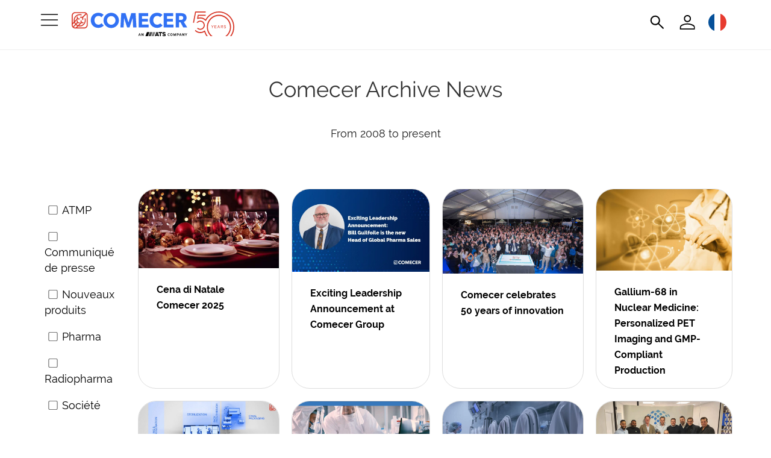

--- FILE ---
content_type: text/html; charset=UTF-8
request_url: https://www.comecer.com/fr/news/
body_size: 53862
content:
<!DOCTYPE html>
<html lang="fr-FR" dir="ltr">
<head>
<meta charset="UTF-8" />
<meta name="viewport" content="width=device-width, initial-scale=1.0">
<title>Actualités - Comecer</title>
		<link rel="icon" href="/favicon.ico?v=1" type="any" />
	<link rel="shortcut icon" href="/favicon-comecer.png?v=1" type="image/png" />
	<link rel="shortcut icon" href="/favicon-comecer.svg?v=1" type="image/svg+xml" />
<!--    <link rel="apple-touch-icon" sizes="180x180" href="--><!--/i/favicon/apple-touch-icon.png?v=2">-->
<!--    <link rel="icon" type="image/png" sizes="32x32" href="--><!--/i/favicon/favicon-32x32.png?v=2">-->
<!--    <link rel="icon" type="image/png" sizes="16x16" href="--><!--/i/favicon/favicon-16x16.png?v=2">-->
<!--    <link rel="manifest" href="--><!--/i/favicon/site.webmanifest?v=2">-->
<!--    <link rel="mask-icon" href="--><!--/i/favicon/safari-pinned-tab.svg?v=2" color="#2251b1">-->
<!--    <link rel="shortcut icon" href="--><!--/i/favicon/favicon.ico?v=2">-->
    <meta name="apple-mobile-web-app-title" content="Comecer">
    <meta name="application-name" content="Comecer">
    <meta name="msapplication-TileColor" content="#2251b1">
    <meta name="theme-color" content="#ffffff">
    <script type="text/javascript">
      var _hsq = window._hsq = window._hsq || [];
      
      _hsq.push(['setPath', window.location.pathname + window.location.search + window.location.hash]);
    </script><meta name='robots' content='index, follow, max-image-preview:large, max-snippet:-1, max-video-preview:-1' />
	<style>img:is([sizes="auto" i], [sizes^="auto," i]) { contain-intrinsic-size: 3000px 1500px }</style>
	
	<!-- This site is optimized with the Yoast SEO plugin v26.0 - https://yoast.com/wordpress/plugins/seo/ -->
	<meta name="description" content="Actualités - Comecer: High-tech Aseptic Processing and Containment Systems" />
	<link rel="canonical" href="https://www.comecer.com/fr/news/" />
	<meta property="og:locale" content="fr_FR" />
	<meta property="og:type" content="article" />
	<meta property="og:title" content="Actualités - Comecer" />
	<meta property="og:description" content="Actualités - Comecer: High-tech Aseptic Processing and Containment Systems" />
	<meta property="og:url" content="https://www.comecer.com/fr/news/" />
	<meta property="og:site_name" content="Comecer" />
	<script type="application/ld+json" class="yoast-schema-graph">{"@context":"https://schema.org","@graph":[{"@type":["WebPage","CollectionPage"],"@id":"https://www.comecer.com/fr/news/","url":"https://www.comecer.com/fr/news/","name":"Actualités - Comecer","isPartOf":{"@id":"https://www.comecer.com/fr/#website"},"datePublished":"2008-04-03T07:39:11+00:00","dateModified":"2018-02-16T09:43:30+00:00","description":"Actualités - Comecer: High-tech Aseptic Processing and Containment Systems","breadcrumb":{"@id":"https://www.comecer.com/fr/news/#breadcrumb"},"inLanguage":"fr-FR"},{"@type":"BreadcrumbList","@id":"https://www.comecer.com/fr/news/#breadcrumb","itemListElement":[{"@type":"ListItem","position":1,"name":"Home","item":"https://www.comecer.com/fr/"},{"@type":"ListItem","position":2,"name":"Actualités"}]},{"@type":"WebSite","@id":"https://www.comecer.com/fr/#website","url":"https://www.comecer.com/fr/","name":"Comecer","description":"Nuclear Medicine, Isolation Technology, Nuclear Power Plant Equipment","potentialAction":[{"@type":"SearchAction","target":{"@type":"EntryPoint","urlTemplate":"https://www.comecer.com/fr/?s={search_term_string}"},"query-input":{"@type":"PropertyValueSpecification","valueRequired":true,"valueName":"search_term_string"}}],"inLanguage":"fr-FR"}]}</script>
	<!-- / Yoast SEO plugin. -->


<link rel='dns-prefetch' href='//maps.googleapis.com' />
<link rel='dns-prefetch' href='//js-eu1.hs-scripts.com' />
<link rel='stylesheet' id='dashicons-css' href='https://www.comecer.com/wp-includes/css/dashicons.min.css?ver=6.8.3' type='text/css' media='all' />
<link rel='stylesheet' id='theme-my-login-css' href='https://www.comecer.com/wp-content/plugins/theme-my-login/theme-my-login.css?ver=6.4.17' type='text/css' media='all' />
<link rel='stylesheet' id='wp-block-library-css' href='https://www.comecer.com/wp-includes/css/dist/block-library/style.min.css?ver=6.8.3' type='text/css' media='all' />
<style id='classic-theme-styles-inline-css' type='text/css'>
/*! This file is auto-generated */
.wp-block-button__link{color:#fff;background-color:#32373c;border-radius:9999px;box-shadow:none;text-decoration:none;padding:calc(.667em + 2px) calc(1.333em + 2px);font-size:1.125em}.wp-block-file__button{background:#32373c;color:#fff;text-decoration:none}
</style>
<link rel='stylesheet' id='mediaelement-css' href='https://www.comecer.com/wp-includes/js/mediaelement/mediaelementplayer-legacy.min.css?ver=4.2.17' type='text/css' media='all' />
<link rel='stylesheet' id='wp-mediaelement-css' href='https://www.comecer.com/wp-includes/js/mediaelement/wp-mediaelement.min.css?ver=6.8.3' type='text/css' media='all' />
<link rel='stylesheet' id='view_editor_gutenberg_frontend_assets-css' href='https://www.comecer.com/wp-content/plugins/toolset-blocks/public/css/views-frontend.css?ver=3.6.20' type='text/css' media='all' />
<style id='view_editor_gutenberg_frontend_assets-inline-css' type='text/css'>
.wpv-sort-list-dropdown.wpv-sort-list-dropdown-style-default > span.wpv-sort-list,.wpv-sort-list-dropdown.wpv-sort-list-dropdown-style-default .wpv-sort-list-item {border-color: #cdcdcd;}.wpv-sort-list-dropdown.wpv-sort-list-dropdown-style-default .wpv-sort-list-item a {color: #444;background-color: #fff;}.wpv-sort-list-dropdown.wpv-sort-list-dropdown-style-default a:hover,.wpv-sort-list-dropdown.wpv-sort-list-dropdown-style-default a:focus {color: #000;background-color: #eee;}.wpv-sort-list-dropdown.wpv-sort-list-dropdown-style-default .wpv-sort-list-item.wpv-sort-list-current a {color: #000;background-color: #eee;}
.wpv-sort-list-dropdown.wpv-sort-list-dropdown-style-default > span.wpv-sort-list,.wpv-sort-list-dropdown.wpv-sort-list-dropdown-style-default .wpv-sort-list-item {border-color: #cdcdcd;}.wpv-sort-list-dropdown.wpv-sort-list-dropdown-style-default .wpv-sort-list-item a {color: #444;background-color: #fff;}.wpv-sort-list-dropdown.wpv-sort-list-dropdown-style-default a:hover,.wpv-sort-list-dropdown.wpv-sort-list-dropdown-style-default a:focus {color: #000;background-color: #eee;}.wpv-sort-list-dropdown.wpv-sort-list-dropdown-style-default .wpv-sort-list-item.wpv-sort-list-current a {color: #000;background-color: #eee;}.wpv-sort-list-dropdown.wpv-sort-list-dropdown-style-grey > span.wpv-sort-list,.wpv-sort-list-dropdown.wpv-sort-list-dropdown-style-grey .wpv-sort-list-item {border-color: #cdcdcd;}.wpv-sort-list-dropdown.wpv-sort-list-dropdown-style-grey .wpv-sort-list-item a {color: #444;background-color: #eeeeee;}.wpv-sort-list-dropdown.wpv-sort-list-dropdown-style-grey a:hover,.wpv-sort-list-dropdown.wpv-sort-list-dropdown-style-grey a:focus {color: #000;background-color: #e5e5e5;}.wpv-sort-list-dropdown.wpv-sort-list-dropdown-style-grey .wpv-sort-list-item.wpv-sort-list-current a {color: #000;background-color: #e5e5e5;}
.wpv-sort-list-dropdown.wpv-sort-list-dropdown-style-default > span.wpv-sort-list,.wpv-sort-list-dropdown.wpv-sort-list-dropdown-style-default .wpv-sort-list-item {border-color: #cdcdcd;}.wpv-sort-list-dropdown.wpv-sort-list-dropdown-style-default .wpv-sort-list-item a {color: #444;background-color: #fff;}.wpv-sort-list-dropdown.wpv-sort-list-dropdown-style-default a:hover,.wpv-sort-list-dropdown.wpv-sort-list-dropdown-style-default a:focus {color: #000;background-color: #eee;}.wpv-sort-list-dropdown.wpv-sort-list-dropdown-style-default .wpv-sort-list-item.wpv-sort-list-current a {color: #000;background-color: #eee;}.wpv-sort-list-dropdown.wpv-sort-list-dropdown-style-grey > span.wpv-sort-list,.wpv-sort-list-dropdown.wpv-sort-list-dropdown-style-grey .wpv-sort-list-item {border-color: #cdcdcd;}.wpv-sort-list-dropdown.wpv-sort-list-dropdown-style-grey .wpv-sort-list-item a {color: #444;background-color: #eeeeee;}.wpv-sort-list-dropdown.wpv-sort-list-dropdown-style-grey a:hover,.wpv-sort-list-dropdown.wpv-sort-list-dropdown-style-grey a:focus {color: #000;background-color: #e5e5e5;}.wpv-sort-list-dropdown.wpv-sort-list-dropdown-style-grey .wpv-sort-list-item.wpv-sort-list-current a {color: #000;background-color: #e5e5e5;}.wpv-sort-list-dropdown.wpv-sort-list-dropdown-style-blue > span.wpv-sort-list,.wpv-sort-list-dropdown.wpv-sort-list-dropdown-style-blue .wpv-sort-list-item {border-color: #0099cc;}.wpv-sort-list-dropdown.wpv-sort-list-dropdown-style-blue .wpv-sort-list-item a {color: #444;background-color: #cbddeb;}.wpv-sort-list-dropdown.wpv-sort-list-dropdown-style-blue a:hover,.wpv-sort-list-dropdown.wpv-sort-list-dropdown-style-blue a:focus {color: #000;background-color: #95bedd;}.wpv-sort-list-dropdown.wpv-sort-list-dropdown-style-blue .wpv-sort-list-item.wpv-sort-list-current a {color: #000;background-color: #95bedd;}
</style>
<style id='global-styles-inline-css' type='text/css'>
:root{--wp--preset--aspect-ratio--square: 1;--wp--preset--aspect-ratio--4-3: 4/3;--wp--preset--aspect-ratio--3-4: 3/4;--wp--preset--aspect-ratio--3-2: 3/2;--wp--preset--aspect-ratio--2-3: 2/3;--wp--preset--aspect-ratio--16-9: 16/9;--wp--preset--aspect-ratio--9-16: 9/16;--wp--preset--color--black: #000000;--wp--preset--color--cyan-bluish-gray: #abb8c3;--wp--preset--color--white: #ffffff;--wp--preset--color--pale-pink: #f78da7;--wp--preset--color--vivid-red: #cf2e2e;--wp--preset--color--luminous-vivid-orange: #ff6900;--wp--preset--color--luminous-vivid-amber: #fcb900;--wp--preset--color--light-green-cyan: #7bdcb5;--wp--preset--color--vivid-green-cyan: #00d084;--wp--preset--color--pale-cyan-blue: #8ed1fc;--wp--preset--color--vivid-cyan-blue: #0693e3;--wp--preset--color--vivid-purple: #9b51e0;--wp--preset--gradient--vivid-cyan-blue-to-vivid-purple: linear-gradient(135deg,rgba(6,147,227,1) 0%,rgb(155,81,224) 100%);--wp--preset--gradient--light-green-cyan-to-vivid-green-cyan: linear-gradient(135deg,rgb(122,220,180) 0%,rgb(0,208,130) 100%);--wp--preset--gradient--luminous-vivid-amber-to-luminous-vivid-orange: linear-gradient(135deg,rgba(252,185,0,1) 0%,rgba(255,105,0,1) 100%);--wp--preset--gradient--luminous-vivid-orange-to-vivid-red: linear-gradient(135deg,rgba(255,105,0,1) 0%,rgb(207,46,46) 100%);--wp--preset--gradient--very-light-gray-to-cyan-bluish-gray: linear-gradient(135deg,rgb(238,238,238) 0%,rgb(169,184,195) 100%);--wp--preset--gradient--cool-to-warm-spectrum: linear-gradient(135deg,rgb(74,234,220) 0%,rgb(151,120,209) 20%,rgb(207,42,186) 40%,rgb(238,44,130) 60%,rgb(251,105,98) 80%,rgb(254,248,76) 100%);--wp--preset--gradient--blush-light-purple: linear-gradient(135deg,rgb(255,206,236) 0%,rgb(152,150,240) 100%);--wp--preset--gradient--blush-bordeaux: linear-gradient(135deg,rgb(254,205,165) 0%,rgb(254,45,45) 50%,rgb(107,0,62) 100%);--wp--preset--gradient--luminous-dusk: linear-gradient(135deg,rgb(255,203,112) 0%,rgb(199,81,192) 50%,rgb(65,88,208) 100%);--wp--preset--gradient--pale-ocean: linear-gradient(135deg,rgb(255,245,203) 0%,rgb(182,227,212) 50%,rgb(51,167,181) 100%);--wp--preset--gradient--electric-grass: linear-gradient(135deg,rgb(202,248,128) 0%,rgb(113,206,126) 100%);--wp--preset--gradient--midnight: linear-gradient(135deg,rgb(2,3,129) 0%,rgb(40,116,252) 100%);--wp--preset--font-size--small: 13px;--wp--preset--font-size--medium: 20px;--wp--preset--font-size--large: 36px;--wp--preset--font-size--x-large: 42px;--wp--preset--spacing--20: 0.44rem;--wp--preset--spacing--30: 0.67rem;--wp--preset--spacing--40: 1rem;--wp--preset--spacing--50: 1.5rem;--wp--preset--spacing--60: 2.25rem;--wp--preset--spacing--70: 3.38rem;--wp--preset--spacing--80: 5.06rem;--wp--preset--shadow--natural: 6px 6px 9px rgba(0, 0, 0, 0.2);--wp--preset--shadow--deep: 12px 12px 50px rgba(0, 0, 0, 0.4);--wp--preset--shadow--sharp: 6px 6px 0px rgba(0, 0, 0, 0.2);--wp--preset--shadow--outlined: 6px 6px 0px -3px rgba(255, 255, 255, 1), 6px 6px rgba(0, 0, 0, 1);--wp--preset--shadow--crisp: 6px 6px 0px rgba(0, 0, 0, 1);}:where(.is-layout-flex){gap: 0.5em;}:where(.is-layout-grid){gap: 0.5em;}body .is-layout-flex{display: flex;}.is-layout-flex{flex-wrap: wrap;align-items: center;}.is-layout-flex > :is(*, div){margin: 0;}body .is-layout-grid{display: grid;}.is-layout-grid > :is(*, div){margin: 0;}:where(.wp-block-columns.is-layout-flex){gap: 2em;}:where(.wp-block-columns.is-layout-grid){gap: 2em;}:where(.wp-block-post-template.is-layout-flex){gap: 1.25em;}:where(.wp-block-post-template.is-layout-grid){gap: 1.25em;}.has-black-color{color: var(--wp--preset--color--black) !important;}.has-cyan-bluish-gray-color{color: var(--wp--preset--color--cyan-bluish-gray) !important;}.has-white-color{color: var(--wp--preset--color--white) !important;}.has-pale-pink-color{color: var(--wp--preset--color--pale-pink) !important;}.has-vivid-red-color{color: var(--wp--preset--color--vivid-red) !important;}.has-luminous-vivid-orange-color{color: var(--wp--preset--color--luminous-vivid-orange) !important;}.has-luminous-vivid-amber-color{color: var(--wp--preset--color--luminous-vivid-amber) !important;}.has-light-green-cyan-color{color: var(--wp--preset--color--light-green-cyan) !important;}.has-vivid-green-cyan-color{color: var(--wp--preset--color--vivid-green-cyan) !important;}.has-pale-cyan-blue-color{color: var(--wp--preset--color--pale-cyan-blue) !important;}.has-vivid-cyan-blue-color{color: var(--wp--preset--color--vivid-cyan-blue) !important;}.has-vivid-purple-color{color: var(--wp--preset--color--vivid-purple) !important;}.has-black-background-color{background-color: var(--wp--preset--color--black) !important;}.has-cyan-bluish-gray-background-color{background-color: var(--wp--preset--color--cyan-bluish-gray) !important;}.has-white-background-color{background-color: var(--wp--preset--color--white) !important;}.has-pale-pink-background-color{background-color: var(--wp--preset--color--pale-pink) !important;}.has-vivid-red-background-color{background-color: var(--wp--preset--color--vivid-red) !important;}.has-luminous-vivid-orange-background-color{background-color: var(--wp--preset--color--luminous-vivid-orange) !important;}.has-luminous-vivid-amber-background-color{background-color: var(--wp--preset--color--luminous-vivid-amber) !important;}.has-light-green-cyan-background-color{background-color: var(--wp--preset--color--light-green-cyan) !important;}.has-vivid-green-cyan-background-color{background-color: var(--wp--preset--color--vivid-green-cyan) !important;}.has-pale-cyan-blue-background-color{background-color: var(--wp--preset--color--pale-cyan-blue) !important;}.has-vivid-cyan-blue-background-color{background-color: var(--wp--preset--color--vivid-cyan-blue) !important;}.has-vivid-purple-background-color{background-color: var(--wp--preset--color--vivid-purple) !important;}.has-black-border-color{border-color: var(--wp--preset--color--black) !important;}.has-cyan-bluish-gray-border-color{border-color: var(--wp--preset--color--cyan-bluish-gray) !important;}.has-white-border-color{border-color: var(--wp--preset--color--white) !important;}.has-pale-pink-border-color{border-color: var(--wp--preset--color--pale-pink) !important;}.has-vivid-red-border-color{border-color: var(--wp--preset--color--vivid-red) !important;}.has-luminous-vivid-orange-border-color{border-color: var(--wp--preset--color--luminous-vivid-orange) !important;}.has-luminous-vivid-amber-border-color{border-color: var(--wp--preset--color--luminous-vivid-amber) !important;}.has-light-green-cyan-border-color{border-color: var(--wp--preset--color--light-green-cyan) !important;}.has-vivid-green-cyan-border-color{border-color: var(--wp--preset--color--vivid-green-cyan) !important;}.has-pale-cyan-blue-border-color{border-color: var(--wp--preset--color--pale-cyan-blue) !important;}.has-vivid-cyan-blue-border-color{border-color: var(--wp--preset--color--vivid-cyan-blue) !important;}.has-vivid-purple-border-color{border-color: var(--wp--preset--color--vivid-purple) !important;}.has-vivid-cyan-blue-to-vivid-purple-gradient-background{background: var(--wp--preset--gradient--vivid-cyan-blue-to-vivid-purple) !important;}.has-light-green-cyan-to-vivid-green-cyan-gradient-background{background: var(--wp--preset--gradient--light-green-cyan-to-vivid-green-cyan) !important;}.has-luminous-vivid-amber-to-luminous-vivid-orange-gradient-background{background: var(--wp--preset--gradient--luminous-vivid-amber-to-luminous-vivid-orange) !important;}.has-luminous-vivid-orange-to-vivid-red-gradient-background{background: var(--wp--preset--gradient--luminous-vivid-orange-to-vivid-red) !important;}.has-very-light-gray-to-cyan-bluish-gray-gradient-background{background: var(--wp--preset--gradient--very-light-gray-to-cyan-bluish-gray) !important;}.has-cool-to-warm-spectrum-gradient-background{background: var(--wp--preset--gradient--cool-to-warm-spectrum) !important;}.has-blush-light-purple-gradient-background{background: var(--wp--preset--gradient--blush-light-purple) !important;}.has-blush-bordeaux-gradient-background{background: var(--wp--preset--gradient--blush-bordeaux) !important;}.has-luminous-dusk-gradient-background{background: var(--wp--preset--gradient--luminous-dusk) !important;}.has-pale-ocean-gradient-background{background: var(--wp--preset--gradient--pale-ocean) !important;}.has-electric-grass-gradient-background{background: var(--wp--preset--gradient--electric-grass) !important;}.has-midnight-gradient-background{background: var(--wp--preset--gradient--midnight) !important;}.has-small-font-size{font-size: var(--wp--preset--font-size--small) !important;}.has-medium-font-size{font-size: var(--wp--preset--font-size--medium) !important;}.has-large-font-size{font-size: var(--wp--preset--font-size--large) !important;}.has-x-large-font-size{font-size: var(--wp--preset--font-size--x-large) !important;}
:where(.wp-block-post-template.is-layout-flex){gap: 1.25em;}:where(.wp-block-post-template.is-layout-grid){gap: 1.25em;}
:where(.wp-block-columns.is-layout-flex){gap: 2em;}:where(.wp-block-columns.is-layout-grid){gap: 2em;}
:root :where(.wp-block-pullquote){font-size: 1.5em;line-height: 1.6;}
</style>
<link rel='stylesheet' id='font-awesome-v4shim-css' href='https://www.comecer.com/wp-content/plugins/toolset-blocks/vendor/toolset/toolset-common/res/lib/font-awesome/css/v4-shims.css?ver=5.13.0' type='text/css' media='screen' />
<link rel='stylesheet' id='font-awesome-css' href='https://www.comecer.com/wp-content/plugins/toolset-blocks/vendor/toolset/toolset-common/res/lib/font-awesome/css/all.css?ver=5.13.0' type='text/css' media='screen' />
<link rel='stylesheet' id='business-card-ai-scanner-css' href='https://www.comecer.com/wp-content/plugins/Business-Card-AI-Scanner/assets/css/business-card-ai-scanner-public.css?ver=1.1.0' type='text/css' media='all' />
<link rel='stylesheet' id='business-card-ai-scanner-login-css' href='https://www.comecer.com/wp-content/plugins/Business-Card-AI-Scanner/assets/css/business-card-ai-scanner-login.css?ver=1.1.0' type='text/css' media='all' />
<link rel='stylesheet' id='accua-forms-api-base-css' href='https://www.comecer.com/wp-content/plugins/contact-forms/accua-form-api.css?ver=53' type='text/css' media='all' />
<link rel='stylesheet' id='wpml-legacy-dropdown-0-css' href='https://www.comecer.com/wp-content/plugins/sitepress-multilingual-cms/templates/language-switchers/legacy-dropdown/style.min.css?ver=1' type='text/css' media='all' />
<style id='wpml-legacy-dropdown-0-inline-css' type='text/css'>
.wpml-ls-statics-shortcode_actions{background-color:#eeeeee;}.wpml-ls-statics-shortcode_actions, .wpml-ls-statics-shortcode_actions .wpml-ls-sub-menu, .wpml-ls-statics-shortcode_actions a {border-color:#cdcdcd;}.wpml-ls-statics-shortcode_actions a, .wpml-ls-statics-shortcode_actions .wpml-ls-sub-menu a, .wpml-ls-statics-shortcode_actions .wpml-ls-sub-menu a:link, .wpml-ls-statics-shortcode_actions li:not(.wpml-ls-current-language) .wpml-ls-link, .wpml-ls-statics-shortcode_actions li:not(.wpml-ls-current-language) .wpml-ls-link:link {color:#444444;background-color:#ffffff;}.wpml-ls-statics-shortcode_actions .wpml-ls-sub-menu a:hover,.wpml-ls-statics-shortcode_actions .wpml-ls-sub-menu a:focus, .wpml-ls-statics-shortcode_actions .wpml-ls-sub-menu a:link:hover, .wpml-ls-statics-shortcode_actions .wpml-ls-sub-menu a:link:focus {color:#000000;background-color:#eeeeee;}.wpml-ls-statics-shortcode_actions .wpml-ls-current-language > a {color:#444444;background-color:#ffffff;}.wpml-ls-statics-shortcode_actions .wpml-ls-current-language:hover>a, .wpml-ls-statics-shortcode_actions .wpml-ls-current-language>a:focus {color:#000000;background-color:#eeeeee;}
</style>
<link rel='stylesheet' id='fancybox-css' href='https://www.comecer.com/wp-content/plugins/easy-fancybox/fancybox/1.5.4/jquery.fancybox.min.css?ver=6.8.3' type='text/css' media='screen' />
<script type="text/javascript" src="https://www.comecer.com/wp-content/plugins/toolset-blocks/vendor/toolset/common-es/public/toolset-common-es-frontend.js?ver=175000" id="toolset-common-es-frontend-js"></script>
<script type="text/javascript" src="https://www.comecer.com/wp-includes/js/jquery/jquery.min.js?ver=3.7.1" id="jquery-core-js"></script>
<script type="text/javascript" src="https://www.comecer.com/wp-includes/js/jquery/jquery-migrate.min.js?ver=3.4.1" id="jquery-migrate-js"></script>
<script type="text/javascript" src="https://www.comecer.com/wp-content/plugins/sitepress-multilingual-cms/templates/language-switchers/legacy-dropdown/script.min.js?ver=1" id="wpml-legacy-dropdown-0-js"></script>
<meta name="generator" content="WPML ver:4.7.6 stt:39,1,4,27,2;" />
			<!-- DO NOT COPY THIS SNIPPET! Start of Page Analytics Tracking for HubSpot WordPress plugin v11.3.21-->
			<script class="hsq-set-content-id" data-content-id="standard-page">
				var _hsq = _hsq || [];
				_hsq.push(["setContentType", "standard-page"]);
			</script>
			<!-- DO NOT COPY THIS SNIPPET! End of Page Analytics Tracking for HubSpot WordPress plugin -->
			<!-- site-navigation-element Schema optimized by Schema Pro --><script type="application/ld+json">{"@context":"https:\/\/schema.org","@graph":[{"@context":"https:\/\/schema.org","@type":"SiteNavigationElement","id":"site-navigation","name":"Nuclear Medicine","url":"https:\/\/www.comecer.com\/nuclear-medicine\/"},{"@context":"https:\/\/schema.org","@type":"SiteNavigationElement","id":"site-navigation","name":"Isolation Technology","url":"https:\/\/www.comecer.com\/isolation-technology-glove-boxes\/"},{"@context":"https:\/\/schema.org","@type":"SiteNavigationElement","id":"site-navigation","name":"ATMP Cell & Gene Therapy","url":"https:\/\/www.comecer.com\/regenerative-medicine\/"},{"@context":"https:\/\/schema.org","@type":"SiteNavigationElement","id":"site-navigation","name":"Nuclear Power Plant","url":"https:\/\/www.comecer.com\/nuclear-power-plant-equipment\/"},{"@context":"https:\/\/schema.org","@type":"SiteNavigationElement","id":"site-navigation","name":"Illuminate","url":"https:\/\/www.comecer.com\/pharma-and-radiopharma-iot-production-management-software\/"}]}</script><!-- / site-navigation-element Schema optimized by Schema Pro --><!-- sitelink-search-box Schema optimized by Schema Pro --><script type="application/ld+json">{"@context":"https:\/\/schema.org","@type":"WebSite","name":"Comecer","url":"https:\/\/www.comecer.com\/fr\/","potentialAction":[{"@type":"SearchAction","target":"https:\/\/www.comecer.com\/?s={search_term_string}","query-input":"required name=search_term_string"}]}</script><!-- / sitelink-search-box Schema optimized by Schema Pro --> <script> window.addEventListener("load",function(){ var c={script:false,link:false}; function ls(s) { if(!['script','link'].includes(s)||c[s]){return;}c[s]=true; var d=document,f=d.getElementsByTagName(s)[0],j=d.createElement(s); if(s==='script'){j.async=true;j.src='https://www.comecer.com/wp-content/plugins/toolset-blocks/vendor/toolset/blocks/public/js/frontend.js?v=1.6.16';}else{ j.rel='stylesheet';j.href='https://www.comecer.com/wp-content/plugins/toolset-blocks/vendor/toolset/blocks/public/css/style.css?v=1.6.16';} f.parentNode.insertBefore(j, f); }; function ex(){ls('script');ls('link')} window.addEventListener("scroll", ex, {once: true}); if (('IntersectionObserver' in window) && ('IntersectionObserverEntry' in window) && ('intersectionRatio' in window.IntersectionObserverEntry.prototype)) { var i = 0, fb = document.querySelectorAll("[class^='tb-']"), o = new IntersectionObserver(es => { es.forEach(e => { o.unobserve(e.target); if (e.intersectionRatio > 0) { ex();o.disconnect();}else{ i++;if(fb.length>i){o.observe(fb[i])}} }) }); if (fb.length) { o.observe(fb[i]) } } }) </script>
	<noscript>
		<link rel="stylesheet" href="https://www.comecer.com/wp-content/plugins/toolset-blocks/vendor/toolset/blocks/public/css/style.css">
	</noscript><style type="text/css">.pea_cook_wrapper div {
    font-size: 17px !important;
    line-height: 21px !important; 
}
div#siteCheckboxs label {
    font-weight: normal !important;
}
.pea_cook_wrapper.pea_cook_cimatti{
width: 90% !important;
    max-width: 90% !important;
}
span#cookie_consent_close_x {
    font-size: 35px !important; 
    font-weight: lighter !important;
}</style>			<style id="wpsp-style-frontend"></style>
			    <link href='https://use.typekit.net/gvf6xfa.css' rel='stylesheet' type='text/css'>

    
<link rel='stylesheet' href='https://www.comecer.com/wp-content/themes/abc-2025/css/animate.min.css?ver=1751271970' type='text/css' /><link rel='stylesheet' href='https://www.comecer.com/wp-content/themes/abc-2025/css/slick.css?ver=1751271971' type='text/css' /><link rel='stylesheet' href='https://www.comecer.com/wp-content/themes/abc-2025/css/style.css?ver=1752157070' type='text/css' /><link rel='stylesheet' href='https://www.comecer.com/wp-content/themes/abc-2025/css/multiple-select.css?ver=1751271971' type='text/css' /><link rel='stylesheet' href='https://www.comecer.com/wp-content/themes/abc-2025/css/grid.css?ver=1764157553' type='text/css' /><link rel='stylesheet' href='https://www.comecer.com/wp-content/themes/abc-2025/css/header-grid.css?ver=1767020031' type='text/css' /><link rel='stylesheet' href='https://www.comecer.com/wp-content/themes/abc-2025/css/menu-hamburger.css?ver=1767082274' type='text/css' /><link rel='stylesheet' href='https://www.comecer.com/wp-content/themes/abc-2025/css/customize-2025.css?ver=1766499900' type='text/css' />
</head>
<body >
<!-- Piwik PRO -->
<script type="text/javascript">
    (function(window, document, dataLayerName, id) {
        window[dataLayerName]=window[dataLayerName]||[],window[dataLayerName].push({start:(new Date).getTime(),event:"stg.start"});var scripts=document.getElementsByTagName('script')[0],tags=document.createElement('script');
        function stgCreateCookie(a,b,c){var d="";if(c){var e=new Date;e.setTime(e.getTime()+24*c*60*60*1e3),d="; expires="+e.toUTCString()}document.cookie=a+"="+b+d+"; path=/"}
        var isStgDebug=(window.location.href.match("stg_debug")||document.cookie.match("stg_debug"))&&!window.location.href.match("stg_disable_debug");stgCreateCookie("stg_debug",isStgDebug?1:"",isStgDebug?14:-1);
        var qP=[];dataLayerName!=="dataLayer"&&qP.push("data_layer_name="+dataLayerName),isStgDebug&&qP.push("stg_debug");var qPString=qP.length>0?("?"+qP.join("&")):"";
        tags.async=!0,tags.src="https://atscorporation.containers.piwik.pro/"+id+".js"+qPString,scripts.parentNode.insertBefore(tags,scripts);
        !function(a,n,i){a[n]=a[n]||{};for(var c=0;c<i.length;c++)!function(i){a[n][i]=a[n][i]||{},a[n][i].api=a[n][i].api||function(){var a=[].slice.call(arguments,0);"string"==typeof a[0]&&window[dataLayerName].push({event:n+"."+i+":"+a[0],parameters:[].slice.call(arguments,1)})}}(i[c])}(window,"ppms",["tm","cm"]);
    })(window, document, 'dataLayer', '3815ce82-cdaf-4aeb-9830-d781fdeb76bb');
</script>
<!-- End Piwik PRO -->

<!-- Facebook Pixel Code -->
<script type="text/blocked" class="targeting">
        !function(f,b,e,v,n,t,s)
        {if(f.fbq)return;n=f.fbq=function(){n.callMethod?
            n.callMethod.apply(n,arguments):n.queue.push(arguments)};
            if(!f._fbq)f._fbq=n;n.push=n;n.loaded=!0;n.version='2.0';
            n.queue=[];t=b.createElement(e);t.async=!0;
            t.src=v;s=b.getElementsByTagName(e)[0];
            s.parentNode.insertBefore(t,s)}(window, document,'script',
            'https://connect.facebook.net/en_US/fbevents.js');
        fbq('init', '599534310497911');
        fbq('track', 'PageView');
    </script>
<!-- End Facebook Pixel Code -->
    
<div id="overlay-comecer-gdpr"></div>
<header id="header-menu"  >
<div id="overlay-menu-fancybox"></div>
<div id="header_section_2023_" class="header_section_2023_">
	<div class="area_menu ">
		<div class="grid-container position_relative">
			<div class="grid-container-1-3-menu">
				<div>
					<div class="item-grid">
						<span id="open_menu" onclick="openHamburger()"></span>
					</div>
					<div class="abc-col-logo-2023">
						<a href="https://www.comecer.com/fr/" title="">
							<img src="https://www.comecer.com/wp-content/themes/abc-2025/i/comecer-logo-50-anni.svg" alt="Comecer: Solutions and Products for Radiopharma, Pharma, ATMP Cell &amp; Gene Therapy" class="img-responsive" width="270">
						</a>
					</div>
				</div>

				<div class="flex-end align_items_center menu-icons">
					<div class="header-search" id="ricerca-dropdown-cc">
						<img id="btn-search" src="https://www.comecer.com/wp-content/themes/abc-2025/i/search3.svg" title="Recherche" class="icona-menu icona-ricerca">
					</div>

					<div>
                      						<div class="header-account" id="account-dropdown-cc">
							<img id="btn-account" class="button_account" src="https://www.comecer.com/wp-content/themes/abc-2025/i/person4.svg" width="30" height="30" title="Account" class="icona-menu icona-account">
						</div>
					</div>

					<div>
						<div class="header-languages" id="languages-dropdown-cc">
                          							<img id="btn-languages" class="button_languages" src="https://www.comecer.com/wp-content/uploads/flags/fr.svg" width="30" height="30" title="Languages" class="icona-menu icona-languages">
						</div>

					</div>

				</div>
			</div>

		</div>
	</div>
</div>
<!-- menu laterali -->
<div id="hamburger_nav" class="overlay_hamburger">
	<a href="javascript:void(0)" class="closebtn" onclick="closeHamburger()"></a>
	<div class="overlay-content_hamburger">
		<div class="grid-container-2 row-gap-35">
			<div id="menu-solutions" class="sidemenu">
				<strong>Solutions </strong>
              <div class="menu-menu_solutions_old_francese-container"><ul id="menu-menu_solutions_old_francese" class="menu"><li id="menu-item-108288" class="menu-item menu-item-type-post_type menu-item-object-page menu-item-has-children menu-item-108288"><a href="https://www.comecer.com/fr/radiopharma/">Radiopharma</a>
<ul class="sub-menu">
	<li id="menu-item-108292" class="menu-item menu-item-type-taxonomy menu-item-object-tipologia menu-item-108292"><a href="https://www.comecer.com/fr/fields/radiopharma-fr/bpf-radio-pharmacie/">GMP Radiopharmacie</a></li>
	<li id="menu-item-108290" class="menu-item menu-item-type-taxonomy menu-item-object-tipologia menu-item-108290"><a href="https://www.comecer.com/fr/fields/radiopharma-fr/medecine-nucleaire/">Médecine nucléaire</a></li>
	<li id="menu-item-108293" class="menu-item menu-item-type-taxonomy menu-item-object-tipologia menu-item-108293"><a href="https://www.comecer.com/fr/fields/radiopharma-fr/projets-industriels/">Projets industriels</a></li>
	<li id="menu-item-108291" class="menu-item menu-item-type-taxonomy menu-item-object-tipologia menu-item-108291"><a href="https://www.comecer.com/fr/fields/radiopharma-fr/accessoires-radiopharma/">Accessoires Radiopharma</a></li>
</ul>
</li>
<li id="menu-item-108287" class="menu-item menu-item-type-post_type menu-item-object-page menu-item-has-children menu-item-108287"><a href="https://www.comecer.com/fr/pharma/">Pharma</a>
<ul class="sub-menu">
	<li id="menu-item-108296" class="menu-item menu-item-type-taxonomy menu-item-object-tipologia menu-item-108296"><a href="https://www.comecer.com/fr/fields/pharma-fr/confinement/">Confinement</a></li>
	<li id="menu-item-108298" class="menu-item menu-item-type-taxonomy menu-item-object-tipologia menu-item-108298"><a href="https://www.comecer.com/fr/fields/pharma-fr/fill-finishing-fr-2/">Fill Finishing</a></li>
	<li id="menu-item-108295" class="menu-item menu-item-type-taxonomy menu-item-object-tipologia menu-item-108295"><a href="https://www.comecer.com/fr/fields/pharma-fr/aseptique/">Aseptique</a></li>
	<li id="menu-item-108297" class="menu-item menu-item-type-taxonomy menu-item-object-tipologia menu-item-108297"><a href="https://www.comecer.com/fr/fields/pharma-fr/pharmacie-hospitaliere/">Pharmacie hospitalière</a></li>
	<li id="menu-item-108294" class="menu-item menu-item-type-taxonomy menu-item-object-tipologia menu-item-108294"><a href="https://www.comecer.com/fr/fields/pharma-fr/accessoires-pharma/">Accessoires Pharma</a></li>
</ul>
</li>
<li id="menu-item-108286" class="menu-item menu-item-type-post_type menu-item-object-page menu-item-has-children menu-item-108286"><a href="https://www.comecer.com/fr/atmp-cell-gene-therapy/">ATMP Thérapie génique et cellulaire</a>
<ul class="sub-menu">
	<li id="menu-item-108301" class="menu-item menu-item-type-taxonomy menu-item-object-tipologia menu-item-108301"><a href="https://www.comecer.com/fr/fields/atmp-fr/isolateurs-de-culture-cellulaire/">Isolateurs pour la culture cellulaire</a></li>
	<li id="menu-item-108302" class="menu-item menu-item-type-taxonomy menu-item-object-tipologia menu-item-108302"><a href="https://www.comecer.com/fr/fields/atmp-fr/systemes-dincubation/">Systèmes d&rsquo;incubation</a></li>
	<li id="menu-item-108303" class="menu-item menu-item-type-taxonomy menu-item-object-tipologia menu-item-108303"><a href="https://www.comecer.com/fr/fields/atmp-fr/systemes-de-remplissage-de-cellules/">Systèmes de remplissage de cellules</a></li>
	<li id="menu-item-108300" class="menu-item menu-item-type-taxonomy menu-item-object-tipologia menu-item-108300"><a href="https://www.comecer.com/fr/fields/atmp-fr/isolateurs-en-aval/">Isolateurs en aval</a></li>
	<li id="menu-item-108299" class="menu-item menu-item-type-taxonomy menu-item-object-tipologia menu-item-108299"><a href="https://www.comecer.com/fr/fields/atmp-fr/accessoires-de-therapie-cellulaire-et-genique-atmp/">Accessoires pour médicaments de thérapie innovante (ATMP)</a></li>
</ul>
</li>
<li id="menu-item-108289" class="menu-item menu-item-type-post_type menu-item-object-page menu-item-has-children menu-item-108289"><a href="https://www.comecer.com/fr/services-2/">Services</a>
<ul class="sub-menu">
	<li id="menu-item-108304" class="menu-item menu-item-type-post_type menu-item-object-page menu-item-108304"><a href="https://www.comecer.com/fr/assistance-et-maintenance/">Assistance et Maintenance</a></li>
	<li id="menu-item-108306" class="menu-item menu-item-type-post_type menu-item-object-solution menu-item-108306"><a href="https://www.comecer.com/fr/pharma-and-radiopharma-iot-production-management-software/">Digital Solutions</a></li>
	<li id="menu-item-108307" class="menu-item menu-item-type-custom menu-item-object-custom menu-item-108307"><a href="https://www.comecer.com/fr/services-2/?md=1">Dispositifs médicaux et kits jetables</a></li>
</ul>
</li>
</ul></div>			</div>
			<div class="sidemenu contact--menu">
				<strong>Contact</strong>
              <div class="menu-menu_contact_francese-container"><ul id="menu-menu_contact_francese" class="menu"><li id="menu-item-108397" class="menu-item menu-item-type-post_type menu-item-object-page menu-item-108397"><a href="https://www.comecer.com/fr/demandes-de-vente/">Demandes de vente</a></li>
<li id="menu-item-108398" class="menu-item menu-item-type-post_type menu-item-object-page menu-item-108398"><a href="https://www.comecer.com/fr/customer-support/">Assistance client</a></li>
<li id="menu-item-108400" class="menu-item menu-item-type-post_type menu-item-object-page menu-item-108400"><a href="https://www.comecer.com/fr/newsletter/">Newsletter</a></li>
<li id="menu-item-108399" class="menu-item menu-item-type-post_type menu-item-object-page menu-item-108399"><a href="https://www.comecer.com/fr/jobs/">Carrières</a></li>
</ul></div>			</div>
			<div id="menu-product-finder" class="sidemenu">
				<a style="padding: 5px 0; display: block;" class="white" href="https://www.comecer.com/fr/recherche-de-produit/" title="Sign up">
					<strong>Trouver un produit</strong>
				</a>
			</div>
			<div id="menu-user" class="sidemenu">
              				  <a style="padding: 5px 0; display: block;" class="white" href="https://www.comecer.com/fr/comecer-signup/" title="Sign up">
					  <strong>S’inscrire</strong></a>
				  <!--				  <a style="padding: 5px 0; display: block;" class="white" href="--><!--" title="--><!--">-->
				  <!--                    --><!--</a>-->
              			</div>
			<div id="menu-corporate" class="sidemenu">
				<strong>Entreprise</strong>
              <div class="menu-menu_corporate_francese-container"><ul id="menu-menu_corporate_francese" class="menu"><li id="menu-item-108464" class="menu-item menu-item-type-post_type menu-item-object-page menu-item-108464"><a href="https://www.comecer.com/fr/the-company/">L’entreprise</a></li>
<li id="menu-item-108466" class="menu-item menu-item-type-post_type menu-item-object-page menu-item-108466"><a href="https://www.comecer.com/fr/part-of-ats-group/">Partenariats</a></li>
<li id="menu-item-108467" class="menu-item menu-item-type-post_type menu-item-object-page menu-item-108467"><a href="https://www.comecer.com/fr/corporate-social-responsibility-2/">Responsabilité sociale des entreprises</a></li>
<li id="menu-item-108468" class="menu-item menu-item-type-post_type menu-item-object-page menu-item-108468"><a href="https://www.comecer.com/fr/whistleblowing/">Whistleblowing</a></li>
<li id="menu-item-108486" class="menu-item menu-item-type-post_type menu-item-object-page menu-item-108486"><a href="https://www.comecer.com/fr/privacy-policy/">Politique de confidentialité</a></li>
</ul></div>			</div>
			<div id="menu-resources" class="sidemenu">
				<strong>Ressources</strong>
              <div class="menu-menu_resources_francese-container"><ul id="menu-menu_resources_francese" class="menu"><li id="menu-item-108569" class="menu-item menu-item-type-custom menu-item-object-custom menu-item-108569"><a href="https://news.comecer.com/fr-fr">Actualités</a></li>
<li id="menu-item-108507" class="menu-item menu-item-type-post_type menu-item-object-page menu-item-108507"><a href="https://www.comecer.com/fr/events/">Evénements</a></li>
<li id="menu-item-108508" class="menu-item menu-item-type-post_type menu-item-object-page menu-item-108508"><a href="https://www.comecer.com/fr/video/">Video</a></li>
<li id="menu-item-108509" class="menu-item menu-item-type-post_type menu-item-object-page menu-item-108509"><a href="https://www.comecer.com/fr/references/">Références</a></li>
<li id="menu-item-108510" class="menu-item menu-item-type-post_type menu-item-object-page menu-item-108510"><a href="https://www.comecer.com/fr/etudes-de-cas/">Études de cas</a></li>
</ul></div>			</div>
		</div>
		<div id="end-sidemenu">
			<div class="grid-item grid-container-2 p-bt-30">
				<a href="https://www.comecer.com/fr/cookies-policy/" title="Cookie policy">Cookies policy</a>
<!--				<a href="--><!--" title="--><!--">--><!--</a>-->
				<a href="https://www.comecer.com/fr/pp-website-comecer-table/" title="Terms &amp; conditions">Paramètres de confidentialité</a>
			</div>
		</div>
	</div>
</div>

<div class="submenu submenusearch" id="ricerca-dropdown">
	<a href="javascript:void(0)" class="closebtn close_search" onclick="closeSearch()"></a>
	<div>
      <h2 class='p-t-30 align-center'>Recherche en direct</h2><style>
    .accua-live-search-filter .filtro {
        display:none;
    }

    </style>
    <script type='text/javascript'>
       function openImageLiveSearch(idelement) {
            console.log('sono entrata' + idelement);
            jQuery('#ImageLiveSearch_'+ idelement).fancybox();
        }
    </script>
  
    <style>
        #fancybox-overlay{
            background-color: rgb(0, 0, 0) !important;
            opacity: 0.9 !important;
        }
 
    </style><div id="accua_form_live_search_container"><form id="accua_form_live_search" class="" method="get" action="https://www.comecer.com">
        <input type="search" id="accua_search_terms" aria-label="Search..." name="accua_search_terms" value="" placeholder="Chercher..." />
        <input type="hidden" value="" name="selected" id="selected_post_type" />
        <input type="hidden" value="84258" name="p"  />
        <button type="submit">Chercher</button>
        <input type="hidden" value="1" name="show" />
    </form>
    <div id="accua_loading"></div>
    <div id="accua_search_results"></div><div class="accua-live-search-filter"><div class="filtro"><ul><li class="filter_to_show" id="filter_to_showsolution"><input type="checkbox" name="category_filter[]" value="solution"><span>Solutions</span></li><li class="filter_to_show" id="filter_to_showvideo"><input type="checkbox" name="category_filter[]" value="video"><span>Video</span></li><li class="filter_to_show" id="filter_to_showcimatti_events"><input type="checkbox" name="category_filter[]" value="cimatti_events"><span>Events</span></li><li class="filter_to_show" id="filter_to_showpost"><input type="checkbox" name="category_filter[]" value="post"><span>News</span></li><li class="filter_to_show" id="filter_to_showlanding-page"><input type="checkbox" name="category_filter[]" value="landing-page"><span>Landing</span></li><li class="filter_to_show" id="filter_to_showpage"><input type="checkbox" name="category_filter[]" value="page"><span>Pages</span></li></ul></div></div><script>
    function replace_string(elem,pattern) {
         src_str = elem.html();
         src_str = src_str.replace(pattern, '<mark>$1</mark>');
         src_str = src_str.replace(/(<mark>[^<>]*)((<[^>]+>)+)([^<>]*<\/mark>)/,'$1</mark>$2<mark>$4');
         elem.html(src_str);
    }
    function execute_ajax_function() {
           var elemento_cercato = jQuery('#accua_search_terms').val();
            var array_filtro  = [];
            jQuery('input[name="category_filter[]"]:checkbox:checked').each(function(i){
              array_filtro[i] = jQuery(this).val();
            });
            
            jQuery('#selected_post_type').val(array_filtro.join('+'));
            if (elemento_cercato.length > 2 ) {
                var postData = {
                    action: 'accua_live_search_action',
                    search_words: jQuery('#accua_search_terms').val(),
                    post_type_shortcode: '',
                    type_shortcode: 'box-comecer',
                    limit_shortcode: '',
                    filter_post_type: array_filtro,
                    page_search_id:84258
                };
                var msg = '';
                jQuery.ajax({
                    type: 'GET',
                    dataType: 'json',
                    data: postData,
                    url: 'https://www.comecer.com/wp-admin/admin-ajax.php',
                    beforeSend: function (xhr) {
                        jQuery('#accua_loading').show();
                    }
                }).done(function (response) {
                    response = (response ? response : '');
                    jQuery('#accua_loading').hide();
                    if (response.error || response.status !== 'success') {
                        msg = 'No search result';
                    } else {
                        msg = response.search_result;
                    }
                }).fail(function (response, textStatus, error) {
                    msg = 'Problem with search';
                }).always(function () {
                    jQuery('#epkb-ajax-in-progress').hide();
                    if (msg) {
                        jQuery('#accua_search_results').css('display', 'block');
                        jQuery('.accua-live-search-filter .filtro').css( 'display','block' );
                        jQuery('#accua_search_results').html(msg);
                        var searchword = jQuery('#accua_search_terms').val();
                        
                        var searchword_array = searchword.split(' ');
                        for (var i = 0; i < searchword_array.length; i++) { 
                            if (searchword_array[i] != '' && searchword_array[i].length>2) {
                                var term = searchword_array[i];
                                term = term.replace(/(\s+)/,'(<[^>]+>)*$1(<[^>]+>)*');
                                var pattern = new RegExp('('+term+')', 'gi');
                                jQuery('.live_search_title').each(function() {
                                    replace_string(jQuery(this),pattern);
                                });
                                jQuery('.live_search_excerpt').each(function() {
                                    replace_string(jQuery(this),pattern);
                                });
                                
                            }
                        }  
                        jQuery('.fancybox').fancybox({
                            'titlePosition': 'outside',
                            'height': '80%',
                            'width':'80%',
                            'padding':0,
                            'autoDimensions' : 'false',
                            'margin': 60,
                       }); 
                        
                    }
                });
            }
    }
    
    //con questa funzione ritardo di millisecondi l'eseguzione di una funzione
    var delay = (function () {
        var timer = 0;
        return function (callback, ms) {
            clearTimeout(timer);
            timer = setTimeout(callback, ms);
        };
    })();    
    

    jQuery( document ).ready(function() {
        //ritardo di qualche secondo l'eseguzione del della funzione ajax perchè se uno digita velocemente una parola es: gamma mi chiamerebbe 5 volte la funzione
        //invece aspettando un po di millisecondi me lo esegue una sola volta per tutta la parola gamma
        jQuery('#accua_search_terms').on('keyup', function () {
            delay(execute_ajax_function, 100);
        });
        jQuery('input[name="category_filter[]"]').click(function() {
           execute_ajax_function();
        });
    });
    
    jQuery('#accua_search_terms').keyup(function() {
        if (!this.value) {
            jQuery('#accua_search_results').css( 'display','none' );
            jQuery('.accua-live-search-filter .filtro').css( 'display','none' );
        }
    });
    
    
    </script> </div>	</div>
</div>

<div class="submenu submenuaccount" id="account-dropdown">
	<a href="javascript:void(0)" class="closebtn close_account" onclick="closeAccount()"></a>
    	  <div class="inside_register grid-container-2 colum-gap-40">
		  <div>
            <p class='p-t-30'><big><strong>Se connecter</strong></big></p>Log In
<div class="tml tml-login" id="theme-my-login1">
			<form name="loginform" id="loginform1" action="/fr/news/?instance=1" method="post">
		<p class="tml-user-login-wrap">
			<label for="user_login1">Nom d’utilisateur ou e-mail</label>
			<input type="text" name="log" id="user_login1" class="input" value="" size="20" />
		</p>

		<p class="tml-user-pass-wrap">
			<label for="user_pass1">Mot de passe</label>
			<input type="password" name="pwd" id="user_pass1" class="input" value="" size="20" autocomplete="off" />
		</p>

		<input type="hidden" name="_wp_original_http_referer" value="/fr/news/" />
		<div class="tml-rememberme-submit-wrap">
			<p class="tml-rememberme-wrap">
				<input name="rememberme" type="checkbox" id="rememberme1" value="forever" />
				<label for="rememberme1">Se souvenir de moi</label>
			</p>

			<p class="tml-submit-wrap">
				<input type="submit" name="wp-submit" id="wp-submit1" value="Se connecter" />
				<input type="hidden" name="redirect_to" value="https://www.comecer.com/wp-admin/" />
				<input type="hidden" name="instance" value="1" />
				<input type="hidden" name="action" value="login" />
			</p>
		</div>
	</form>
	<ul class="tml-action-links">
<li><a href="https://www.comecer.com/lostpassword/" rel="nofollow">Lost Password</a></li>
</ul>
</div>

		  </div>
		  <div>
			  <p class='p-t-30'><big><strong>S’inscrire</strong></big></p>
			  <p>L&#039;enregistrement est destiné aux professionnels qui travaillent avec des technologies de confinement et d&#039;isolation et il autorise un accès total à nos fiches de données et catalogues de produits</p>
			  <a href="https://www.comecer.com/fr/comecer-signup/" title="S’inscrire" class="more_orange more_orange_left more_orange_big">S’inscrire</a>
		  </div>
	  </div>
  </div>

<div class="submenu submenulanguages" id="languages-dropdown">
	<a href="javascript:void(0)" class="closebtn close_languages" onclick="closeLanguages()"></a>
	<div class="inside_languages">
		<h2 class="p-t-30">Languages</h2>
	      <div class="language-list"><ul><li><a class="notactive_lang" href="https://www.comecer.com/"><img src="https://www.comecer.com/wp-content/uploads/flags/en.svg" alt="en" width="24" class="flag-icon"/><span class="language-name">English</span></a></li><li><a class="notactive_lang" href="https://www.comecer.com/it/"><img src="https://www.comecer.com/wp-content/uploads/flags/it.svg" alt="it" width="24" class="flag-icon"/><span class="language-name">Italiano</span></a></li><li><a class="notactive_lang" href="https://www.comecer.com/nl/"><img src="https://www.comecer.com/wp-content/uploads/flags/nl.svg" alt="nl" width="24" class="flag-icon"/><span class="language-name">Nederlands</span></a></li><li><a class="active_lang" href="https://www.comecer.com/fr/"><img src="https://www.comecer.com/wp-content/uploads/flags/fr.svg" alt="fr" width="24" class="flag-icon"/><span class="language-name">Français</span></a></li><li><a class="notactive_lang" href="https://www.comecer.com/es/"><img src="https://www.comecer.com/wp-content/uploads/flags/es1.svg" alt="es" width="24" class="flag-icon"/><span class="language-name">Español</span></a></li></ul></div>	</div>
</div>
</div>
</header>
<div class="altezza_come_menu_fix"></div>
<script>
jQuery( document ).ready(function() {
    function controlla_h2() {
        jQuery( ".gruppo_tassonomie" ).each(function( index ) {
            var tot_element = jQuery( this ).children(".product_list").children(".box-singolo-prodotto").length;
            var invisible_element = jQuery( this ).children(".product_list").children(".box-singolo-prodotto[style*='display: none']").length;
            if(tot_element == invisible_element) {jQuery( this ).children("h2").css("display", "none"); } else { jQuery( this ).children("h2").css("display", "block");}
        });
    }

	function check_filter(init) {
		var array_class = new Array();
		jQuery('.category_filter').each(function () {
			if(this.checked) //tutti i filtri spuntati
				array_class.push(jQuery(this).val());
		});

		jQuery(".category_filter").attr("disabled", true);
        jQuery(".category_filter").css("display", "none");
        jQuery(".category_filter + span").css("display", "none");
		//jQuery(".category_filter").parent().css("display", "none");
		jQuery(".category_filter").parent().children("span").css("color", "#bbb");
		
		jQuery( ".product" ).each(function() {
			visibile = true;
			for (i = 0; i < array_class.length; ++i) {
				if(!jQuery(this).hasClass(array_class[i])) {
					visibile = false;
				}
			}
			if(!visibile) {
				jQuery(this).css("display","none"); 
                jQuery(this).children(".grouped_elements").removeClass("visible_element");
                jQuery(this).children(".grouped_elements").removeAttr('rel');
				// 2 togliere la classe di quando il box è visibile
                //forse bisogna farlo con due classi
				
			} else {
				jQuery(this).css("display","block"); 
                jQuery(this).children(".grouped_elements").addClass("visible_element");
                jQuery(this).children(".grouped_elements").attr('rel', 'group_gallery');
				// 1 aggiungere classe quando è visibile
				var classList = jQuery(this).attr('class').split(/\s+/);
				jQuery.each(classList, function(index, item) {
					jQuery('input[value='+item+']').removeAttr('disabled');
                    jQuery('input[value='+item+']').css('display',"inline");
                    jQuery('input[value='+item+'] + span').css("display", "inline");
		            //jQuery('input[value='+item+']').parent().css("display", "block");
					jQuery('input[value='+item+']').parent().children("span").css("color", "#000");
										
				});
			}
		});
	}
	
	check_filter(true);
	jQuery('.category_filter').click(function() {
		check_filter(false);
        controlla_h2();
	});
});

</script>
<div class="grid-container p-bt-30">
	<h1 class="align-center">Comecer Archive News</h1>
	<p class="p-b-30 align-center">From 2008 to present</p>
</div>
    
<div class="grid-container grid-container-1-5 p-b-30">
    <div class="item-grid p-b-30">
        <button id="mostra-filtri" class="pulsante-toggle" onclick="mostraFiltroCategoria()"><i class="fa fa-filter" aria-hidden="true"></i> Catégorie</button>
        <div id="categoria" class="filter">
            <button id="chiudi-filtro-categoria" class="button-chiudi-filtro" style="display:none" onclick="chiudiFiltroCategoria()">Fermer</button>
            <div class="filtro">
                <ul><li><input type="checkbox" class="category_filter" value="category_1211"/><span>ATMP</span></li></ul>
<ul><li><input type="checkbox" class="category_filter" value="category_642"/><span>Communiqué de presse</span></li></ul>
<ul><li><input type="checkbox" class="category_filter" value="category_637"/><span>Nouveaux produits</span></li></ul>
<ul><li><input type="checkbox" class="category_filter" value="category_1209"/><span>Pharma</span></li></ul>
<ul><li><input type="checkbox" class="category_filter" value="category_1210"/><span>Radiopharma</span></li></ul>
<ul><li><input type="checkbox" class="category_filter" value="category_643"/><span>Société</span></li></ul>
</li></ul>
            </div>
        </div>
    </div>	
    
    <div class="item-grid p-b-30">
        <div class="product_list news">
                            <div class="grid-container-4 no_excerpt">
                		<div class="box-prodotto-grid news product type-product category_643" >
	<div class="box-news position_relative">
		<div>
			<div class="flex-center-center container-img-news"><img width="780" height="437" src="https://www.comecer.com/wp-content/uploads/2025/11/cena-natale-780x437.jpg" class="attachment-large size-large wp-post-image" alt="" decoding="async" fetchpriority="high" /></div>
			<div class="text-news"><h3>Cena di Natale Comecer 2025</h3></div>
		</div>
		<a class="link-over-div-single-box" href="https://www.comecer.com/fr/cena-di-natale-comecer-2025/" title="Cena di Natale Comecer 2025"></a>
	</div>
	</div>
		<div class="box-prodotto-grid news product type-product category_1209 category_643" >
	<div class="box-news position_relative">
		<div>
			<div class="flex-center-center container-img-news"><img width="780" height="468" src="https://www.comecer.com/wp-content/uploads/2025/10/Exciting-Leadership-Announcement_WP-780x468.jpg" class="attachment-large size-large wp-post-image" alt="" decoding="async" /></div>
			<div class="text-news"><h3>Exciting Leadership Announcement at Comecer Group</h3></div>
		</div>
		<a class="link-over-div-single-box" href="https://www.comecer.com/fr/exciting-leadership-announcement-at-comecer-group/" title="Exciting Leadership Announcement at Comecer Group"></a>
	</div>
	</div>
		<div class="box-prodotto-grid news product type-product category_643" >
	<div class="box-news position_relative">
		<div>
			<div class="flex-center-center container-img-news"><img width="780" height="468" src="https://www.comecer.com/wp-content/uploads/2025/10/Comecer-celebrates-50-years-of-innovation-780x468.jpg" class="attachment-large size-large wp-post-image" alt="" decoding="async" /></div>
			<div class="text-news"><h3>Comecer celebrates 50 years of innovation</h3></div>
		</div>
		<a class="link-over-div-single-box" href="https://www.comecer.com/fr/comecer-celebrates-50-years-of-innovation/" title="Comecer celebrates 50 years of innovation"></a>
	</div>
	</div>
		<div class="box-prodotto-grid news product type-product category_1210" >
	<div class="box-news position_relative">
		<div>
			<div class="flex-center-center container-img-news"><img width="780" height="468" src="https://www.comecer.com/wp-content/uploads/2025/07/LATAM-WP-780x468.jpg" class="attachment-large size-large wp-post-image" alt="" decoding="async" loading="lazy" /></div>
			<div class="text-news"><h3>Gallium-68 in Nuclear Medicine: Personalized PET Imaging and GMP-Compliant Production</h3></div>
		</div>
		<a class="link-over-div-single-box" href="https://www.comecer.com/fr/gallium-68-in-nuclear-medicine-personalized-pet-imaging-and-gmp-compliant-production/" title="Gallium-68 in Nuclear Medicine: Personalized PET Imaging and GMP-Compliant Production"></a>
	</div>
	</div>
		<div class="box-prodotto-grid news product type-product category_643" >
	<div class="box-news position_relative">
		<div>
			<div class="flex-center-center container-img-news"><img width="780" height="468" src="https://www.comecer.com/wp-content/uploads/2024/05/2024_Innovative-Robotic-Aseptic-Filling-Line-for-Dual-Chamber-Syringe-and-Pharmaceuticals-Vials-780x468.jpg" class="attachment-large size-large wp-post-image" alt="" decoding="async" loading="lazy" /></div>
			<div class="text-news"><h3>Comecer Unveils Innovative Robotic Aseptic Filling Line for Dual Chamber Syringe (DCS) and Pharmaceuticals Vials</h3></div>
		</div>
		<a class="link-over-div-single-box" href="https://www.comecer.com/fr/comecer-unveils-innovative-robotic-aseptic-filling-line-for-dual-chamber-syringe-dcs-and-pharmaceuticals-vials/" title="Comecer Unveils Innovative Robotic Aseptic Filling Line for Dual Chamber Syringe (DCS) and Pharmaceuticals Vials"></a>
	</div>
	</div>
		<div class="box-prodotto-grid news product type-product category_1209 category_643" >
	<div class="box-news position_relative">
		<div>
			<div class="flex-center-center container-img-news"><img width="780" height="468" src="https://www.comecer.com/wp-content/uploads/2024/03/Comecer-part-of-ATS-Life-Sciences-Group_WP-780x468.jpg" class="attachment-large size-large wp-post-image" alt="" decoding="async" loading="lazy" /></div>
			<div class="text-news"><h3>Comecer proud to be part of ATS Life Sciences Group</h3></div>
		</div>
		<a class="link-over-div-single-box" href="https://www.comecer.com/fr/comecer-proud-to-be-part-of-ats-life-sciences-group/" title="Comecer proud to be part of ATS Life Sciences Group"></a>
	</div>
	</div>
		<div class="box-prodotto-grid news product type-product category_1209 category_1210" >
	<div class="box-news position_relative">
		<div>
			<div class="flex-center-center container-img-news"><img width="780" height="468" src="https://www.comecer.com/wp-content/uploads/2024/03/Comecer-Pharma-Solutions-WP-780x468.jpg" class="attachment-large size-large wp-post-image" alt="" decoding="async" loading="lazy" /></div>
			<div class="text-news"><h3>Discover the New Annex 1 revision with Comecer&rsquo;s cutting-edge solutions</h3></div>
		</div>
		<a class="link-over-div-single-box" href="https://www.comecer.com/fr/discover-the-new-annex-1-revision-with-comecers-cutting-edge-solutions/" title="Discover the New Annex 1 revision with Comecer&rsquo;s cutting-edge solutions"></a>
	</div>
	</div>
		<div class="box-prodotto-grid news product type-product category_1210 category_643" >
	<div class="box-news position_relative">
		<div>
			<div class="flex-center-center container-img-news"><img width="780" height="468" src="https://www.comecer.com/wp-content/uploads/2024/01/2024_Comecer-and-TerThera-780x468.jpg" class="attachment-large size-large wp-post-image" alt="" decoding="async" loading="lazy" /></div>
			<div class="text-news"><h3>Comecer and TerThera: An Innovative Partnership for the Launch of New Terbium-161 Production Line in Advanced Cancer Therapy</h3></div>
		</div>
		<a class="link-over-div-single-box" href="https://www.comecer.com/fr/comecer-and-terthera-an-innovative-partnership-for-the-launch-of-new-terbium-161-production-line-in-advanced-cancer-therapy/" title="Comecer and TerThera: An Innovative Partnership for the Launch of New Terbium-161 Production Line in Advanced Cancer Therapy"></a>
	</div>
	</div>
		<div class="box-prodotto-grid news product type-product category_643" >
	<div class="box-news position_relative">
		<div>
			<div class="flex-center-center container-img-news"><img width="780" height="468" src="https://www.comecer.com/wp-content/uploads/2023/12/2023-12_Comecer-Natale-780x468.jpg" class="attachment-large size-large wp-post-image" alt="" decoding="async" loading="lazy" /></div>
			<div class="text-news"><h3>Seasons Greetings from all of us</h3></div>
		</div>
		<a class="link-over-div-single-box" href="https://www.comecer.com/fr/seasons-greetings-from-all-of-us-2/" title="Seasons Greetings from all of us"></a>
	</div>
	</div>
		<div class="box-prodotto-grid news product type-product category_643" >
	<div class="box-news position_relative">
		<div>
			<div class="flex-center-center container-img-news"><img width="780" height="468" src="https://www.comecer.com/wp-content/uploads/2023/12/2024-banner-ns-New-location-comecer-780x468.jpg" class="attachment-large size-large wp-post-image" alt="" decoding="async" loading="lazy" /></div>
			<div class="text-news"><h3>Comecer Announces its 2nd Facility in North America</h3></div>
		</div>
		<a class="link-over-div-single-box" href="https://www.comecer.com/fr/comecer-announces-its-2nd-facility-in-north-america/" title="Comecer Announces its 2nd Facility in North America"></a>
	</div>
	</div>
		<div class="box-prodotto-grid news product type-product category_1210" >
	<div class="box-news position_relative">
		<div>
			<div class="flex-center-center container-img-news"><img width="780" height="468" src="https://www.comecer.com/wp-content/uploads/2023/11/featured-image-DOSE-CALIBRATORS_MDR_WP_R1-780x468.jpg" class="attachment-large size-large wp-post-image" alt="" decoding="async" loading="lazy" /></div>
			<div class="text-news"><h3>Discover Comecer&rsquo;s Dose Calibrators</h3></div>
		</div>
		<a class="link-over-div-single-box" href="https://www.comecer.com/fr/discover-comecers-dose-calibrators/" title="Discover Comecer&rsquo;s Dose Calibrators"></a>
	</div>
	</div>
		<div class="box-prodotto-grid news product type-product category_1211" >
	<div class="box-news position_relative">
		<div>
			<div class="flex-center-center container-img-news"><img width="780" height="468" src="https://www.comecer.com/wp-content/uploads/2023/11/featured-image-VALUECELL-FILL_WP_R1-780x468.jpg" class="attachment-large size-large wp-post-image" alt="" decoding="async" loading="lazy" /></div>
			<div class="text-news"><h3>Transforming Cell &#038; Gene Therapy manufacturing</h3></div>
		</div>
		<a class="link-over-div-single-box" href="https://www.comecer.com/fr/transforming-cell-gene-therapy-manufacturing/" title="Transforming Cell &#038; Gene Therapy manufacturing"></a>
	</div>
	</div>
		<div class="box-prodotto-grid news product type-product category_1209" >
	<div class="box-news position_relative">
		<div>
			<div class="flex-center-center container-img-news"><img width="780" height="468" src="https://www.comecer.com/wp-content/uploads/2023/10/2023-10-19_Featured-image-OSIRIS-REx2-780x468.jpg" class="attachment-large size-large wp-post-image" alt="" decoding="async" loading="lazy" /></div>
			<div class="text-news"><h3>The OSIRIS-REx spacecraft capped its seven-year mission</h3></div>
		</div>
		<a class="link-over-div-single-box" href="https://www.comecer.com/fr/the-osiris-rex-spacecraft-capped-its-seven-year-mission/" title="The OSIRIS-REx spacecraft capped its seven-year mission"></a>
	</div>
	</div>
		<div class="box-prodotto-grid news product type-product category_1209" >
	<div class="box-news position_relative">
		<div>
			<div class="flex-center-center container-img-news"><img width="780" height="468" src="https://www.comecer.com/wp-content/uploads/2023/10/featured-image-BABY-PHILL_WP-780x468.jpg" class="attachment-large size-large wp-post-image" alt="" decoding="async" loading="lazy" /></div>
			<div class="text-news"><h3>Why ‘Plug and Play’ solutions are essential in pharma</h3></div>
		</div>
		<a class="link-over-div-single-box" href="https://www.comecer.com/fr/why-plug-and-play-solutions-are-essential-in-pharma/" title="Why ‘Plug and Play’ solutions are essential in pharma"></a>
	</div>
	</div>
		<div class="box-prodotto-grid news product type-product category_1209" >
	<div class="box-news position_relative">
		<div>
			<div class="flex-center-center container-img-news"><img width="780" height="468" src="https://www.comecer.com/wp-content/uploads/2023/09/2023-09_featured-image-oncology-compounding_WP-780x468.jpg" class="attachment-large size-large wp-post-image" alt="" decoding="async" loading="lazy" /></div>
			<div class="text-news"><h3>Oncology Compounding Comecer&rsquo;s solutions</h3></div>
		</div>
		<a class="link-over-div-single-box" href="https://www.comecer.com/fr/oncology-compounding-comecers-solutions/" title="Oncology Compounding Comecer&rsquo;s solutions"></a>
	</div>
	</div>
		<div class="box-prodotto-grid news product type-product category_1210" >
	<div class="box-news position_relative">
		<div>
			<div class="flex-center-center container-img-news"><img width="780" height="468" src="https://www.comecer.com/wp-content/uploads/2023/08/featured-image-MIKROS_WP-780x468.jpg" class="attachment-large size-large wp-post-image" alt="" decoding="async" loading="lazy" /></div>
			<div class="text-news"><h3>The Vital Importance of Therapeutic Isotopes</h3></div>
		</div>
		<a class="link-over-div-single-box" href="https://www.comecer.com/fr/the-vital-importance-of-therapeutic-isotopes/" title="The Vital Importance of Therapeutic Isotopes"></a>
	</div>
	</div>
		<div class="box-prodotto-grid news product type-product category_1210" >
	<div class="box-news position_relative">
		<div>
			<div class="flex-center-center container-img-news"><img width="780" height="468" src="https://www.comecer.com/wp-content/uploads/2023/07/banner-news-IRIS_R1-780x468.jpg" class="attachment-large size-large wp-post-image" alt="" decoding="async" loading="lazy" /></div>
			<div class="text-news"><h3>How to Mitigate Radiation Exposure in PET and PET/CT</h3></div>
		</div>
		<a class="link-over-div-single-box" href="https://www.comecer.com/fr/how-to-mitigate-radiation-exposure-in-pet-and-pet-ct/" title="How to Mitigate Radiation Exposure in PET and PET/CT"></a>
	</div>
	</div>
		<div class="box-prodotto-grid news product type-product category_1210" >
	<div class="box-news position_relative">
		<div>
			<div class="flex-center-center container-img-news"><img width="780" height="468" src="https://www.comecer.com/wp-content/uploads/2023/05/Radiopharma-Nuclear-Medicine-From-radioisotopes-to-radiotherapy_r2-780x468.jpg" class="attachment-large size-large wp-post-image" alt="" decoding="async" loading="lazy" /></div>
			<div class="text-news"><h3>Radiopharma &#8211; Nuclear Medicine: from radioisotopes to radiotherapy</h3></div>
		</div>
		<a class="link-over-div-single-box" href="https://www.comecer.com/fr/from-radioisotopes-to-radiotherapy-how-to-produce-radioisotopes-for-nuclear-medicine/" title="Radiopharma &#8211; Nuclear Medicine: from radioisotopes to radiotherapy"></a>
	</div>
	</div>
		<div class="box-prodotto-grid news product type-product category_637 category_1210" >
	<div class="box-news position_relative">
		<div>
			<div class="flex-center-center container-img-news"><img width="780" height="468" src="https://www.comecer.com/wp-content/uploads/2023/04/A-new-dispensing-system-for-Carrier-free-radioisotopes_r2-780x468.jpg" class="attachment-large size-large wp-post-image" alt="" decoding="async" loading="lazy" /></div>
			<div class="text-news"><h3>A new dispensing system for Carrier-free radioisotopes</h3></div>
		</div>
		<a class="link-over-div-single-box" href="https://www.comecer.com/fr/a-new-dispensing-system-for-carrier-free-radioisotopes/" title="A new dispensing system for Carrier-free radioisotopes"></a>
	</div>
	</div>
		<div class="box-prodotto-grid news product type-product category_1211" >
	<div class="box-news position_relative">
		<div>
			<div class="flex-center-center container-img-news"><img width="780" height="468" src="https://www.comecer.com/wp-content/uploads/2023/03/Integrated-incubators-improve-you-isolated-ATMP-Cell-Gene-production-scaled-e1687516315970-780x468.jpg" class="attachment-large size-large wp-post-image" alt="" decoding="async" loading="lazy" /></div>
			<div class="text-news"><h3>Integrated incubators improve your isolated ATMP Cell&#038;Gene production</h3></div>
		</div>
		<a class="link-over-div-single-box" href="https://www.comecer.com/fr/integrated-incubators-improve-your-isolated-atmp-cellgene-production/" title="Integrated incubators improve your isolated ATMP Cell&#038;Gene production"></a>
	</div>
	</div>
		<div class="box-prodotto-grid news product type-product category_1210" >
	<div class="box-news position_relative">
		<div>
			<div class="flex-center-center container-img-news"><img width="780" height="468" src="https://www.comecer.com/wp-content/uploads/2023/03/Banner-Dose-Calibrators_r2-1-780x468.jpg" class="attachment-large size-large wp-post-image" alt="" decoding="async" loading="lazy" /></div>
			<div class="text-news"><h3>The Comecer Dose Calibrators are certified Medical Device Regulation</h3></div>
		</div>
		<a class="link-over-div-single-box" href="https://www.comecer.com/fr/the-comecer-dose-calibrators-are-certified-medical-device-regulation/" title="The Comecer Dose Calibrators are certified Medical Device Regulation"></a>
	</div>
	</div>
		<div class="box-prodotto-grid news product type-product category_637 category_1210" >
	<div class="box-news position_relative">
		<div>
			<div class="flex-center-center container-img-news"><img width="780" height="520" src="https://www.comecer.com/wp-content/uploads/2023/03/Radioiodine-handling-780x520.jpg" class="attachment-large size-large wp-post-image" alt="" decoding="async" loading="lazy" /></div>
			<div class="text-news"><h3>Radioiodine handling, how to avoid internal contamination of operators</h3></div>
		</div>
		<a class="link-over-div-single-box" href="https://www.comecer.com/fr/radioiodine-handling-how-to-avoid-internal-contamination-of-operators/" title="Radioiodine handling, how to avoid internal contamination of operators"></a>
	</div>
	</div>
		<div class="box-prodotto-grid news product type-product category_637 category_1209" >
	<div class="box-news position_relative">
		<div>
			<div class="flex-center-center container-img-news"><img width="780" height="526" src="https://www.comecer.com/wp-content/uploads/2023/02/Comecer-isolator-to-guarantee-asepsis-for-asteroid-sample-analysis-780x526.jpg" class="attachment-large size-large wp-post-image" alt="" decoding="async" loading="lazy" /></div>
			<div class="text-news"><h3>Comecer isolator to guarantee asepsis for asteroid sample analysis</h3></div>
		</div>
		<a class="link-over-div-single-box" href="https://www.comecer.com/fr/comecer-isolator-to-guarantee-asepsis-for-asteroid-sample-analysis/" title="Comecer isolator to guarantee asepsis for asteroid sample analysis"></a>
	</div>
	</div>
		<div class="box-prodotto-grid news product type-product category_642 category_1210 category_643" >
	<div class="box-news position_relative">
		<div>
			<div class="flex-center-center container-img-news"><img width="780" height="408" src="https://www.comecer.com/wp-content/uploads/2023/02/Featured-Image_Area-Manager-Radiopharma-780x408.jpg" class="attachment-large size-large wp-post-image" alt="" decoding="async" loading="lazy" /></div>
			<div class="text-news"><h3>Comecer introduces new sales organization for Radiopharma division</h3></div>
		</div>
		<a class="link-over-div-single-box" href="https://www.comecer.com/fr/comecer-introduces-new-sales-organization-for-radiopharma-division/" title="Comecer introduces new sales organization for Radiopharma division"></a>
	</div>
	</div>
		<div class="box-prodotto-grid news product type-product category_642 category_643" >
	<div class="box-news position_relative">
		<div>
			<div class="flex-center-center container-img-news"><img width="780" height="488" src="https://www.comecer.com/wp-content/uploads/2023/02/Comecer-is-part-of-the-ATS-Life-Sciences-Group-1-780x488.jpg" class="attachment-large size-large wp-post-image" alt="" decoding="async" loading="lazy" /></div>
			<div class="text-news"><h3>Comecer is part of the ATS Life Sciences Group</h3></div>
		</div>
		<a class="link-over-div-single-box" href="https://www.comecer.com/fr/comecer-is-part-of-the-ats-life-sciences-group/" title="Comecer is part of the ATS Life Sciences Group"></a>
	</div>
	</div>
		<div class="box-prodotto-grid news product type-product category_643" >
	<div class="box-news position_relative">
		<div>
			<div class="flex-center-center container-img-news"><img width="780" height="520" src="https://www.comecer.com/wp-content/uploads/2022/12/Happy-Holidays-to-you-all-and-Happy-New-Year-780x520.jpg" class="attachment-large size-large wp-post-image" alt="" decoding="async" loading="lazy" /></div>
			<div class="text-news"><h3>Happy Holidays to you all and Happy New Year!</h3></div>
		</div>
		<a class="link-over-div-single-box" href="https://www.comecer.com/fr/happy-holidays-to-you-all-and-happy-new-year/" title="Happy Holidays to you all and Happy New Year!"></a>
	</div>
	</div>
		<div class="box-prodotto-grid news product type-product category_1211" >
	<div class="box-news position_relative">
		<div>
			<div class="flex-center-center container-img-news"><img width="780" height="441" src="https://www.comecer.com/wp-content/uploads/2022/11/Cell-and-Gene-Therapy-scaled-e1669802920960-780x441.jpg" class="attachment-large size-large wp-post-image" alt="" decoding="async" loading="lazy" /></div>
			<div class="text-news"><h3>What are Cell and Gene Therapies and how are they produced in smart and innovative ways?</h3></div>
		</div>
		<a class="link-over-div-single-box" href="https://www.comecer.com/fr/what-are-cell-and-gene-therapies-and-how-are-they-produced-in-smart-and-innovative-ways/" title="What are Cell and Gene Therapies and how are they produced in smart and innovative ways?"></a>
	</div>
	</div>
		<div class="box-prodotto-grid news product type-product category_1210" >
	<div class="box-news position_relative">
		<div>
			<div class="flex-center-center container-img-news"><img width="780" height="488" src="https://www.comecer.com/wp-content/uploads/2022/11/A-publication-for-64Cu-production-with-cyclotron-and-solid-target-system-780x488.jpg" class="attachment-large size-large wp-post-image" alt="" decoding="async" loading="lazy" /></div>
			<div class="text-news"><h3>A publication for 64Cu production with cyclotron and solid target system</h3></div>
		</div>
		<a class="link-over-div-single-box" href="https://www.comecer.com/fr/a-publication-for-64cu-production-with-cyclotron-solid-target-system/" title="A publication for 64Cu production with cyclotron and solid target system"></a>
	</div>
	</div>
		<div class="box-prodotto-grid news product type-product category_637 category_1210" >
	<div class="box-news position_relative">
		<div>
			<div class="flex-center-center container-img-news"><img width="780" height="437" src="https://www.comecer.com/wp-content/uploads/2022/08/sparkle_2-780x437.jpg" class="attachment-large size-large wp-post-image" alt="Illuminate @Sparlke Radiopharmaceuticals" decoding="async" loading="lazy" /></div>
			<div class="text-news"><h3>Sparkle Radiopharmaceuticals uses Illuminate for high-quality production management system</h3></div>
		</div>
		<a class="link-over-div-single-box" href="https://www.comecer.com/fr/sparkle-radiopharmaceuticals-uses-illuminate-for-high-quality-production-management-system/" title="Sparkle Radiopharmaceuticals uses Illuminate for high-quality production management system"></a>
	</div>
	</div>
		<div class="box-prodotto-grid news product type-product category_637 category_1210" >
	<div class="box-news position_relative">
		<div>
			<div class="flex-center-center container-img-news"><img width="780" height="439" src="https://www.comecer.com/wp-content/uploads/2022/10/Radionuclide-Therapy-injected-by-Comecer-Radiopharmaceutical-Multidose-Injector-model-IRIS-780x439.jpg" class="attachment-large size-large wp-post-image" alt="Radionuclide Therapy injected by Comecer Radiopharmaceutical Multidose Injector model IRIS" decoding="async" loading="lazy" /></div>
			<div class="text-news"><h3>Therapeutic radiopharmaceuticals based on 177Lu for Radionuclide Therapy injected</h3></div>
		</div>
		<a class="link-over-div-single-box" href="https://www.comecer.com/fr/therapeutic-radiopharmaceuticals-based-on-177lu-for-radionuclide-therapy-injected/" title="Therapeutic radiopharmaceuticals based on 177Lu for Radionuclide Therapy injected"></a>
	</div>
	</div>
		<div class="box-prodotto-grid news product type-product category_643" >
	<div class="box-news position_relative">
		<div>
			<div class="flex-center-center container-img-news"><img width="780" height="585" src="https://www.comecer.com/wp-content/uploads/2022/10/family-day-1-780x585.jpg" class="attachment-large size-large wp-post-image" alt="" decoding="async" loading="lazy" /></div>
			<div class="text-news"><h3>The second Comecer Family Open Day was a very success</h3></div>
		</div>
		<a class="link-over-div-single-box" href="https://www.comecer.com/fr/the-second-comecer-family-open-day-was-a-very-success/" title="The second Comecer Family Open Day was a very success"></a>
	</div>
	</div>
		<div class="box-prodotto-grid news product type-product category_1210" >
	<div class="box-news position_relative">
		<div>
			<div class="flex-center-center container-img-news"><img width="780" height="520" src="https://www.comecer.com/wp-content/uploads/2022/08/1.2-780x520.jpg" class="attachment-large size-large wp-post-image" alt="" decoding="async" loading="lazy" /></div>
			<div class="text-news"><h3>A special FAT has been successfully completed at Comecer</h3></div>
		</div>
		<a class="link-over-div-single-box" href="https://www.comecer.com/fr/a-special-fat-has-been-successfully-completed-at-comecer/" title="A special FAT has been successfully completed at Comecer"></a>
	</div>
	</div>
		<div class="box-prodotto-grid news product type-product category_637 category_1210" >
	<div class="box-news position_relative">
		<div>
			<div class="flex-center-center container-img-news"><img width="780" height="456" src="https://www.comecer.com/wp-content/uploads/2022/05/banner-news2-780x456.jpg" class="attachment-large size-large wp-post-image" alt="" decoding="async" loading="lazy" /></div>
			<div class="text-news"><h3>New website for IBC Workflow Management and Quality Control Software</h3></div>
		</div>
		<a class="link-over-div-single-box" href="https://www.comecer.com/fr/new-website-for-ibc-workflow-management-and-quality-control-software/" title="New website for IBC Workflow Management and Quality Control Software"></a>
	</div>
	</div>
		<div class="box-prodotto-grid news product type-product category_643" >
	<div class="box-news position_relative">
		<div>
			<div class="flex-center-center container-img-news"><img width="400" height="226" src="https://www.comecer.com/wp-content/uploads/2022/04/Comecer-welcomes-on-board.jpg" class="attachment-large size-large wp-post-image" alt="" decoding="async" loading="lazy" /></div>
			<div class="text-news"><h3>Comecer welcomes Marco Marian and, Mattia Lami on board</h3></div>
		</div>
		<a class="link-over-div-single-box" href="https://www.comecer.com/fr/comecer-welcomes-marco-marian-and-mattia-lami-on-board/" title="Comecer welcomes Marco Marian and, Mattia Lami on board"></a>
	</div>
	</div>
		<div class="box-prodotto-grid news product type-product category_1211 category_643" >
	<div class="box-news position_relative">
		<div>
			<div class="flex-center-center container-img-news"><img width="780" height="398" src="https://www.comecer.com/wp-content/uploads/2022/04/Comecer-is-pleased-to-be-part-of-this-collaboration-with-SSCB-2-780x398.jpg" class="attachment-large size-large wp-post-image" alt="" decoding="async" loading="lazy" /></div>
			<div class="text-news"><h3>Comecer is pleased to be part of this collaboration with SSCB</h3></div>
		</div>
		<a class="link-over-div-single-box" href="https://www.comecer.com/fr/comecer-is-pleased-to-be-part-of-this-collaboration-with-sscb/" title="Comecer is pleased to be part of this collaboration with SSCB"></a>
	</div>
	</div>
		<div class="box-prodotto-grid news product type-product category_637 category_643" >
	<div class="box-news position_relative">
		<div>
			<div class="flex-center-center container-img-news"><img width="780" height="409" src="https://www.comecer.com/wp-content/uploads/2022/04/Comecer-news-A-new-Illuminate-software-installation-in-a-radiopharma-lab-780x409.jpg" class="attachment-large size-large wp-post-image" alt="" decoding="async" loading="lazy" /></div>
			<div class="text-news"><h3>A new Illuminate software installation in a radiopharma lab</h3></div>
		</div>
		<a class="link-over-div-single-box" href="https://www.comecer.com/fr/a-new-illuminate-software-installation-in-a-radiopharma-lab/" title="A new Illuminate software installation in a radiopharma lab"></a>
	</div>
	</div>
		<div class="box-prodotto-grid news product type-product category_1211 category_637" >
	<div class="box-news position_relative">
		<div>
			<div class="flex-center-center container-img-news"><img width="780" height="390" src="https://www.comecer.com/wp-content/uploads/2022/03/Announcing-the-ValueCell-Family-780x390.jpg" class="attachment-large size-large wp-post-image" alt="" decoding="async" loading="lazy" /></div>
			<div class="text-news"><h3>A new line for your ATMP &#8211; Cell &#038; Gene Therapy manufacturing</h3></div>
		</div>
		<a class="link-over-div-single-box" href="https://www.comecer.com/fr/a-new-line-for-your-atmp-cell-gene-therapy-manufacturing/" title="A new line for your ATMP &#8211; Cell &#038; Gene Therapy manufacturing"></a>
	</div>
	</div>
		<div class="box-prodotto-grid news product type-product category_1211 category_643" >
	<div class="box-news position_relative">
		<div>
			<div class="flex-center-center container-img-news"><img width="780" height="408" src="https://www.comecer.com/wp-content/uploads/2022/02/banner-news-Isolators-for-ATMP-2-780x408.jpg" class="attachment-large size-large wp-post-image" alt="" decoding="async" loading="lazy" /></div>
			<div class="text-news"><h3>Isolators for Cell Therapy FAQs</h3></div>
		</div>
		<a class="link-over-div-single-box" href="https://www.comecer.com/fr/isolators-for-cell-therapy-faqs/" title="Isolators for Cell Therapy FAQs"></a>
	</div>
	</div>
		<div class="box-prodotto-grid news product type-product category_643" >
	<div class="box-news position_relative">
		<div>
			<div class="flex-center-center container-img-news"><img width="780" height="366" src="https://www.comecer.com/wp-content/uploads/2022/01/immagine-ebook-780x366.jpg" class="attachment-large size-large wp-post-image" alt="" decoding="async" loading="lazy" /></div>
			<div class="text-news"><h3>Agile manufacturing in the ‘next normal’</h3></div>
		</div>
		<a class="link-over-div-single-box" href="https://www.comecer.com/fr/agile-manufacturing-in-the-next-normal/" title="Agile manufacturing in the ‘next normal’"></a>
	</div>
	</div>
		<div class="box-prodotto-grid news product type-product category_643" >
	<div class="box-news position_relative">
		<div>
			<div class="flex-center-center container-img-news"><img width="780" height="559" src="https://www.comecer.com/wp-content/uploads/2021/12/banner-natale-social-780x559.jpg" class="attachment-large size-large wp-post-image" alt="" decoding="async" loading="lazy" /></div>
			<div class="text-news"><h3>Happy Holidays and Best Wishes for the New Year</h3></div>
		</div>
		<a class="link-over-div-single-box" href="https://www.comecer.com/fr/happy-holidays-and-best-wishes-for-the-new-year/" title="Happy Holidays and Best Wishes for the New Year"></a>
	</div>
	</div>
		<div class="box-prodotto-grid news product type-product category_642 category_643" >
	<div class="box-news position_relative">
		<div>
			<div class="flex-center-center container-img-news"><img width="780" height="502" src="https://www.comecer.com/wp-content/uploads/2021/11/2021-12-01-comecer-inc-new-plant-780x502.jpg" class="attachment-large size-large wp-post-image" alt="" decoding="async" loading="lazy" /></div>
			<div class="text-news"><h3>Comecer Announces Another Expansion in North America, with a New Facility in Chicago</h3></div>
		</div>
		<a class="link-over-div-single-box" href="https://www.comecer.com/fr/comecer-announces-another-expansion-in-north-america-new-facility-in-chicago/" title="Comecer Announces Another Expansion in North America, with a New Facility in Chicago"></a>
	</div>
	</div>
		<div class="box-prodotto-grid news product type-product category_642 category_643" >
	<div class="box-news position_relative">
		<div>
			<div class="flex-center-center container-img-news"><img width="780" height="520" src="https://www.comecer.com/wp-content/uploads/2021/10/2021_10_SEDE_DF_panoramica2-780x520.jpg" class="attachment-large size-large wp-post-image" alt="DF Siena pharmaceutical equipment" decoding="async" loading="lazy" /></div>
			<div class="text-news"><h3>Comecer Group acquires DF’s technology in Siena</h3></div>
		</div>
		<a class="link-over-div-single-box" href="https://www.comecer.com/fr/comecer-group-acquires-dfs-technology-in-siena/" title="Comecer Group acquires DF’s technology in Siena"></a>
	</div>
	</div>
		<div class="box-prodotto-grid news product type-product category_642 category_643" >
	<div class="box-news position_relative">
		<div>
			<div class="flex-center-center container-img-news"><img width="780" height="519" src="https://www.comecer.com/wp-content/uploads/2021/09/2021-08_Intervista-Volpi-Simone_167_2-780x519.jpg" class="attachment-large size-large wp-post-image" alt="" decoding="async" loading="lazy" /></div>
			<div class="text-news"><h3>Simone Volpi named President and Managing Director of Comecer</h3></div>
		</div>
		<a class="link-over-div-single-box" href="https://www.comecer.com/fr/simone-volpi-named-president-and-managing-director-of-comecer/" title="Simone Volpi named President and Managing Director of Comecer"></a>
	</div>
	</div>
		<div class="box-prodotto-grid news product type-product category_1211 category_643" >
	<div class="box-news position_relative">
		<div>
			<div class="flex-center-center container-img-news"><img width="750" height="423" src="https://www.comecer.com/wp-content/uploads/2021/08/Are-you-ready-for-the-Next-Generation-of-Integrated-Incubators.jpg" class="attachment-large size-large wp-post-image" alt="" decoding="async" loading="lazy" /></div>
			<div class="text-news"><h3>Are you ready for the Next Generation<br>of Integrated Incubators?</h3></div>
		</div>
		<a class="link-over-div-single-box" href="https://www.comecer.com/fr/next-generation-integrated-incubators/" title="Are you ready for the Next Generation<br>of Integrated Incubators?"></a>
	</div>
	</div>
		<div class="box-prodotto-grid news product type-product category_1210 category_643" >
	<div class="box-news position_relative">
		<div>
			<div class="flex-center-center container-img-news"><img width="780" height="370" src="https://www.comecer.com/wp-content/uploads/2020/10/2020_11_banner_special_offer3-1-780x370.jpg" class="attachment-large size-large wp-post-image" alt="" decoding="async" loading="lazy" /></div>
			<div class="text-news"><h3>Theodorico robot upgrade offer</h3></div>
		</div>
		<a class="link-over-div-single-box" href="https://www.comecer.com/fr/theodorico-robot-upgrade-offer/" title="Theodorico robot upgrade offer"></a>
	</div>
	</div>
		<div class="box-prodotto-grid news product type-product category_1211 category_642 category_1209 category_643" >
	<div class="box-news position_relative">
		<div>
			<div class="flex-center-center container-img-news"><img width="780" height="519" src="https://www.comecer.com/wp-content/uploads/2021/06/Mobile-Cleanrooms-for-Cell-Gene-Therapy-ATMP-3-780x519.jpg" class="attachment-large size-large wp-post-image" alt="" decoding="async" loading="lazy" /></div>
			<div class="text-news"><h3>COMECER partners with G-CON to bring faster scale-out of cell &#038; gene therapy manufacturing</h3></div>
		</div>
		<a class="link-over-div-single-box" href="https://www.comecer.com/fr/comecer-partners-with-g-con-to-bring-faster-scale-out-of-cell-gene-therapy-manufacturing/" title="COMECER partners with G-CON to bring faster scale-out of cell &#038; gene therapy manufacturing"></a>
	</div>
	</div>
		<div class="box-prodotto-grid news product type-product category_643" >
	<div class="box-news position_relative">
		<div>
			<div class="flex-center-center container-img-news"><img width="780" height="505" src="https://www.comecer.com/wp-content/uploads/2021/04/2021_04_comecer_envoriment_sustainability-780x505.jpg" class="attachment-large size-large wp-post-image" alt="" decoding="async" loading="lazy" /></div>
			<div class="text-news"><h3>Comecer &#038; Environmental Sustainability</h3></div>
		</div>
		<a class="link-over-div-single-box" href="https://www.comecer.com/fr/comecer-environmental-sustainability/" title="Comecer &#038; Environmental Sustainability"></a>
	</div>
	</div>
		<div class="box-prodotto-grid news product type-product category_642 category_643" >
	<div class="box-news position_relative">
		<div>
			<div class="flex-center-center container-img-news"><img width="750" height="423" src="https://www.comecer.com/wp-content/uploads/2019/11/image-post-news-bill-welcome-on-board.jpg" class="attachment-large size-large wp-post-image" alt="Comecer America" decoding="async" loading="lazy" /></div>
			<div class="text-news"><h3>Comecer welcomes Dominic Silvestri on board</h3></div>
		</div>
		<a class="link-over-div-single-box" href="https://www.comecer.com/fr/comecer-welcomes-dominic-silvestri-on-board/" title="Comecer welcomes Dominic Silvestri on board"></a>
	</div>
	</div>
		<div class="box-prodotto-grid news product type-product category_1211 category_643" >
	<div class="box-news position_relative">
		<div>
			<div class="flex-center-center container-img-news"><img width="780" height="520" src="https://www.comecer.com/wp-content/uploads/2021/03/Pharma-and-ATMP-PhD-Program-in-Comecer-1-780x520.jpg" class="attachment-large size-large wp-post-image" alt="" decoding="async" loading="lazy" /></div>
			<div class="text-news"><h3>Comecer partners with the University of Chieti-Pescara in a PhD Program</h3></div>
		</div>
		<a class="link-over-div-single-box" href="https://www.comecer.com/fr/comecer-partners-with-the-university-of-chieti-pescara-in-a-phd-program/" title="Comecer partners with the University of Chieti-Pescara in a PhD Program"></a>
	</div>
	</div>
		<div class="box-prodotto-grid news product type-product category_1210 category_643" >
	<div class="box-news position_relative">
		<div>
			<div class="flex-center-center container-img-news"><img width="780" height="294" src="https://www.comecer.com/wp-content/uploads/2016/05/iris-multi-dose-radiopharmaceutical-injection-system-780x294.jpg" class="attachment-large size-large wp-post-image" alt="iris-multi-dose-radiopharmaceutical-injection-system" decoding="async" loading="lazy" /></div>
			<div class="text-news"><h3>New Iris Software Release: Book your upgrades</h3></div>
		</div>
		<a class="link-over-div-single-box" href="https://www.comecer.com/fr/new-iris-software-release-book-your-upgrades/" title="New Iris Software Release: Book your upgrades"></a>
	</div>
	</div>
		<div class="box-prodotto-grid news product type-product category_1209" >
	<div class="box-news position_relative">
		<div>
			<div class="flex-center-center container-img-news"><img width="780" height="439" src="https://www.comecer.com/wp-content/uploads/2017/07/THALES-ALENIA_TORINO_isolator-glove-box-780x439.jpg" class="attachment-large size-large wp-post-image" alt="" decoding="async" loading="lazy" /></div>
			<div class="text-news"><h3>NASA praises Comecer isolator technology used for the EXOMARS Rover assembly</h3></div>
		</div>
		<a class="link-over-div-single-box" href="https://www.comecer.com/fr/nasa-praises-comecer-isolator-technology-used-for-the-exomars-rover-assembly/" title="NASA praises Comecer isolator technology used for the EXOMARS Rover assembly"></a>
	</div>
	</div>
		<div class="box-prodotto-grid news product type-product category_1211 category_637 category_1209 category_1210" >
	<div class="box-news position_relative">
		<div>
			<div class="flex-center-center container-img-news"><img width="500" height="226" src="https://www.comecer.com/wp-content/uploads/2021/02/2021-02-banner-illuminate.png" class="attachment-large size-large wp-post-image" alt="" decoding="async" loading="lazy" /></div>
			<div class="text-news"><h3>Smart Manufacturing and Industry 4.0</h3></div>
		</div>
		<a class="link-over-div-single-box" href="https://www.comecer.com/fr/smart-manufacturing-and-industry-4-0-in-pharma-production/" title="Smart Manufacturing and Industry 4.0"></a>
	</div>
	</div>
		<div class="box-prodotto-grid news product type-product category_643" >
	<div class="box-news position_relative">
		<div>
			<div class="flex-center-center container-img-news"><img width="780" height="412" src="https://www.comecer.com/wp-content/uploads/2021/02/Partner-Graphic-News-780x412.png" class="attachment-large size-large wp-post-image" alt="" decoding="async" loading="lazy" /></div>
			<div class="text-news"><h3>Illuminate™ Manufacturing Intelligence Powers Comecer Industry 4.0 Production Solution</h3></div>
		</div>
		<a class="link-over-div-single-box" href="https://www.comecer.com/fr/illuminate-manufacturing-intelligence-powers-comecer-industry-4-0-pharma-production-solution/" title="Illuminate™ Manufacturing Intelligence Powers Comecer Industry 4.0 Production Solution"></a>
	</div>
	</div>
		<div class="box-prodotto-grid news product type-product category_1209 category_643" >
	<div class="box-news position_relative">
		<div>
			<div class="flex-center-center container-img-news"><img width="780" height="578" src="https://www.comecer.com/wp-content/uploads/2020/12/Comecer_supports_global_vaccine_produce-780x578.jpg" class="attachment-large size-large wp-post-image" alt="" decoding="async" loading="lazy" /></div>
			<div class="text-news"><h3>Comecer equipment supports global vaccine producer and manufacturer</h3></div>
		</div>
		<a class="link-over-div-single-box" href="https://www.comecer.com/fr/comecer-equipment-supports-global-vaccine-producer-and-manufacturer/" title="Comecer equipment supports global vaccine producer and manufacturer"></a>
	</div>
	</div>
		<div class="box-prodotto-grid news product type-product category_1211 category_1209 category_643" >
	<div class="box-news position_relative">
		<div>
			<div class="flex-center-center container-img-news"><img width="780" height="543" src="https://www.comecer.com/wp-content/uploads/2021/02/Immunotherapy-RD-and-Production-System-_transgene2-780x543.jpg" class="attachment-large size-large wp-post-image" alt="Researcher at Transgene develops vaccine using Comecer equipment" decoding="async" loading="lazy" /></div>
			<div class="text-news"><h3>In Toulouse, France, a patient receives a personalized vaccine to treat his cancer</h3></div>
		</div>
		<a class="link-over-div-single-box" href="https://www.comecer.com/fr/in-toulouse-france-a-patient-receives-a-personalized-vaccine-to-treat-his-cancer-a-first-in-europe/" title="In Toulouse, France, a patient receives a personalized vaccine to treat his cancer"></a>
	</div>
	</div>
		<div class="box-prodotto-grid news product type-product category_643" >
	<div class="box-news position_relative">
		<div>
			<div class="flex-center-center container-img-news"><img width="780" height="370" src="https://www.comecer.com/wp-content/uploads/2021/01/February_banner-special-offer-780x370.jpg" class="attachment-large size-large wp-post-image" alt="" decoding="async" loading="lazy" /></div>
			<div class="text-news"><h3>Equipment Upgrade Offers</h3></div>
		</div>
		<a class="link-over-div-single-box" href="https://www.comecer.com/fr/equipment-upgrade-offers/" title="Equipment Upgrade Offers"></a>
	</div>
	</div>
		<div class="box-prodotto-grid news product type-product category_643" >
	<div class="box-news position_relative">
		<div>
			<div class="flex-center-center container-img-news"><img width="780" height="558" src="https://www.comecer.com/wp-content/uploads/2021/01/102-780x558.jpg" class="attachment-large size-large wp-post-image" alt="" decoding="async" loading="lazy" /></div>
			<div class="text-news"><h3>Comecer achieves the ABM (ATS Business Model) Bronze Level</h3></div>
		</div>
		<a class="link-over-div-single-box" href="https://www.comecer.com/fr/comecer-achieves-the-abm-ats-business-model-bronze-level/" title="Comecer achieves the ABM (ATS Business Model) Bronze Level"></a>
	</div>
	</div>
		<div class="box-prodotto-grid news product type-product category_643" >
	<div class="box-news position_relative">
		<div>
			<div class="flex-center-center container-img-news"><img width="780" height="439" src="https://www.comecer.com/wp-content/uploads/2020/12/immagine-natale-780x439.jpg" class="attachment-large size-large wp-post-image" alt="" decoding="async" loading="lazy" /></div>
			<div class="text-news"><h3>Seasons Greetings from all of us</h3></div>
		</div>
		<a class="link-over-div-single-box" href="https://www.comecer.com/fr/seasons-greetings-from-all-of-us/" title="Seasons Greetings from all of us"></a>
	</div>
	</div>
		<div class="box-prodotto-grid news product type-product category_1209 category_643" >
	<div class="box-news position_relative">
		<div>
			<div class="flex-center-center container-img-news"><img width="750" height="450" src="https://www.comecer.com/wp-content/uploads/2020/11/Comecer-Dispensing-Isolator-GlaxoSmithKline-API-HAPI.jpg" class="attachment-large size-large wp-post-image" alt="Comecer dispensing isolator installed at GSK site" decoding="async" loading="lazy" /></div>
			<div class="text-news"><h3>A Comecer Isolator in a Winning Installation for the ISPE 2020 Facility of the Year</h3></div>
		</div>
		<a class="link-over-div-single-box" href="https://www.comecer.com/fr/a-comecer-isolator-in-a-winning-installation-for-the-ispe-2020-facility-of-the-year/" title="A Comecer Isolator in a Winning Installation for the ISPE 2020 Facility of the Year"></a>
	</div>
	</div>
		<div class="box-prodotto-grid news product type-product category_1209" >
	<div class="box-news position_relative">
		<div>
			<div class="flex-center-center container-img-news"><img width="780" height="437" src="https://www.comecer.com/wp-content/uploads/2020/07/COMBO-PHILL-Aseptic-Filling-Line-for-Vials-and-Syringes-780x437.png" class="attachment-large size-large wp-post-image" alt="COMBO-PHILL Aseptic Filling Line for Vials and Syringes by Comecer" decoding="async" loading="lazy" /></div>
			<div class="text-news"><h3>Coming Soon: Our NEW Approach to Isolated Aseptic Filling</h3></div>
		</div>
		<a class="link-over-div-single-box" href="https://www.comecer.com/fr/coming-soon-our-new-approach-to-isolated-aseptic-filling/" title="Coming Soon: Our NEW Approach to Isolated Aseptic Filling"></a>
	</div>
	</div>
		<div class="box-prodotto-grid news product type-product category_643" >
	<div class="box-news position_relative">
		<div>
			<div class="flex-center-center container-img-news"><img width="780" height="390" src="https://www.comecer.com/wp-content/uploads/2020/10/banner-60-anni-per-web2-780x390.jpg" class="attachment-large size-large wp-post-image" alt="" decoding="async" loading="lazy" /></div>
			<div class="text-news"><h3>Celebrating 60 years of Comecer Netherlands</h3></div>
		</div>
		<a class="link-over-div-single-box" href="https://www.comecer.com/fr/celebrating-60-years-of-comecer-netherlands/" title="Celebrating 60 years of Comecer Netherlands"></a>
	</div>
	</div>
		<div class="box-prodotto-grid news product type-product category_1210" >
	<div class="box-news position_relative">
		<div>
			<div class="flex-center-center container-img-news"><img width="780" height="334" src="https://www.comecer.com/wp-content/uploads/2020/01/ibc-user-ns-780x334.jpg" class="attachment-large size-large wp-post-image" alt="" decoding="async" loading="lazy" /></div>
			<div class="text-news"><h3>IBC Software Update: New Releases and Future Plans</h3></div>
		</div>
		<a class="link-over-div-single-box" href="https://www.comecer.com/fr/ibc-software-update-new-releases-and-future-plans/" title="IBC Software Update: New Releases and Future Plans"></a>
	</div>
	</div>
		<div class="box-prodotto-grid news product type-product category_643" >
	<div class="box-news position_relative">
		<div>
			<div class="flex-center-center container-img-news"><img width="750" height="423" src="https://www.comecer.com/wp-content/uploads/2019/11/image-post-news-bill-welcome-on-board.jpg" class="attachment-large size-large wp-post-image" alt="Comecer America" decoding="async" loading="lazy" /></div>
			<div class="text-news"><h3>Comecer welcomes Ken Rando on board</h3></div>
		</div>
		<a class="link-over-div-single-box" href="https://www.comecer.com/fr/comecer-welcomes-ken-rando-on-board/" title="Comecer welcomes Ken Rando on board"></a>
	</div>
	</div>
		<div class="box-prodotto-grid news product type-product category_1211 category_1209 category_1210" >
	<div class="box-news position_relative">
		<div>
			<div class="flex-center-center container-img-news"><img width="780" height="520" src="https://www.comecer.com/wp-content/uploads/2020/07/reuse-FFP2-FFP3-masks-3-780x520.jpg" class="attachment-large size-large wp-post-image" alt="" decoding="async" loading="lazy" /></div>
			<div class="text-news"><h3>Long-life for respirator masks: a new perspective good for the planet</h3></div>
		</div>
		<a class="link-over-div-single-box" href="https://www.comecer.com/fr/long-life-for-respirator-masks-a-new-perspective-good-for-the-planet/" title="Long-life for respirator masks: a new perspective good for the planet"></a>
	</div>
	</div>
		<div class="box-prodotto-grid news product type-product" >
	<div class="box-news position_relative">
		<div>
			<div class="flex-center-center container-img-news"><img width="780" height="439" src="https://www.comecer.com/wp-content/uploads/2020/07/Customised-equipment-for-efficient-vaccine-production-780x439.jpg" class="attachment-large size-large wp-post-image" alt="Customised equipment for efficient vaccine production" decoding="async" loading="lazy" /></div>
			<div class="text-news"><h3>Customised equipment  for efficient vaccine production</h3></div>
		</div>
		<a class="link-over-div-single-box" href="https://www.comecer.com/fr/landing-page/customised-equipment-for-efficient-vaccine-production-5/" title="Customised equipment  for efficient vaccine production"></a>
	</div>
	</div>
		<div class="box-prodotto-grid news product type-product" >
	<div class="box-news position_relative">
		<div>
			<div class="flex-center-center container-img-news"><img width="772" height="491" src="https://www.comecer.com/wp-content/uploads/2020/07/vaccine-development.png" class="attachment-large size-large wp-post-image" alt="" decoding="async" loading="lazy" /></div>
			<div class="text-news"><h3>Customised isolators and equipment for vaccine research and development</h3></div>
		</div>
		<a class="link-over-div-single-box" href="https://www.comecer.com/fr/landing-page/customised-isolators-and-equipment-for-vaccine-research-and-development-4/" title="Customised isolators and equipment for vaccine research and development"></a>
	</div>
	</div>
		<div class="box-prodotto-grid news product type-product category_1210" >
	<div class="box-news position_relative">
		<div>
			<div class="flex-center-center container-img-news"><img width="780" height="334" src="https://www.comecer.com/wp-content/uploads/2020/01/ibc-user-ns-780x334.jpg" class="attachment-large size-large wp-post-image" alt="" decoding="async" loading="lazy" /></div>
			<div class="text-news"><h3>New IBC Software Communication</h3></div>
		</div>
		<a class="link-over-div-single-box" href="https://www.comecer.com/fr/new-ibc-software-communication/" title="New IBC Software Communication"></a>
	</div>
	</div>
		<div class="box-prodotto-grid news product type-product category_637 category_1209" >
	<div class="box-news position_relative">
		<div>
			<div class="flex-center-center container-img-news"><img width="780" height="390" src="https://www.comecer.com/wp-content/uploads/2020/04/banner-web-Comecer-equipment2-780x390.jpg" class="attachment-large size-large wp-post-image" alt="" decoding="async" loading="lazy" /></div>
			<div class="text-news"><h3>Our solutions for vaccine research and production</h3></div>
		</div>
		<a class="link-over-div-single-box" href="https://www.comecer.com/fr/our-solutions-for-vaccine-research-and-production/" title="Our solutions for vaccine research and production"></a>
	</div>
	</div>
		<div class="box-prodotto-grid news product type-product" >
	<div class="box-news position_relative">
		<div>
			<div class="flex-center-center container-img-news"><img width="549" height="309" src="https://www.comecer.com/wp-content/uploads/2020/04/always-on-featured.png" class="attachment-large size-large wp-post-image" alt="" decoding="async" loading="lazy" /></div>
			<div class="text-news"><h3>Comecer Always On</h3></div>
		</div>
		<a class="link-over-div-single-box" href="https://www.comecer.com/fr/landing-page/comecer-always-on-4/" title="Comecer Always On"></a>
	</div>
	</div>
		<div class="box-prodotto-grid news product type-product category_643" >
	<div class="box-news position_relative">
		<div>
			<div class="flex-center-center container-img-news"><img width="780" height="439" src="https://www.comecer.com/wp-content/uploads/2020/03/comecer-keeps-working-780x439.jpg" class="attachment-large size-large wp-post-image" alt="Comecer keeps working" decoding="async" loading="lazy" /></div>
			<div class="text-news"><h3>Our Special Measures for the COVID-19 Crisis</h3></div>
		</div>
		<a class="link-over-div-single-box" href="https://www.comecer.com/fr/our-special-measures-for-the-covid-19-crisis/" title="Our Special Measures for the COVID-19 Crisis"></a>
	</div>
	</div>
		<div class="box-prodotto-grid news product type-product category_1211 category_1209" >
	<div class="box-news position_relative">
		<div>
			<div class="flex-center-center container-img-news"><img width="780" height="591" src="https://www.comecer.com/wp-content/uploads/2020/03/mockup-1-780x591.jpg" class="attachment-large size-large wp-post-image" alt="" decoding="async" loading="lazy" /></div>
			<div class="text-news"><h3>Mock-up testing via a live-streaming connection</h3></div>
		</div>
		<a class="link-over-div-single-box" href="https://www.comecer.com/fr/mock-up-testing-via-a-live-streaming-connection/" title="Mock-up testing via a live-streaming connection"></a>
	</div>
	</div>
		<div class="box-prodotto-grid news product type-product category_1211 category_1209" >
	<div class="box-news position_relative">
		<div>
			<div class="flex-center-center container-img-news"><img width="780" height="520" src="https://www.comecer.com/wp-content/uploads/2019/12/1_cell_therapy_production_Advanced_Therapies_ATMP_GMP-780x520.jpg" class="attachment-large size-large wp-post-image" alt="Production of ATMP Advanced Therapies in GMP" decoding="async" loading="lazy" /></div>
			<div class="text-news"><h3>Production of Advanced Therapy Medicinal Products (ATMPs) according to the GMP</h3></div>
		</div>
		<a class="link-over-div-single-box" href="https://www.comecer.com/fr/production-of-advanced-therapy-medicinal-products-atmps-according-to-the-gmp/" title="Production of Advanced Therapy Medicinal Products (ATMPs) according to the GMP"></a>
	</div>
	</div>
		<div class="box-prodotto-grid news product type-product category_1211 category_1209" >
	<div class="box-news position_relative">
		<div>
			<div class="flex-center-center container-img-news"><img width="480" height="271" src="https://www.comecer.com/wp-content/uploads/2020/01/banner-per-news.jpg" class="attachment-large size-large wp-post-image" alt="Advanced R&amp;D isolator for H2O2" decoding="async" loading="lazy" /></div>
			<div class="text-news"><h3>Advanced R&#038;D isolator for H<small><sub>2</sub></small>O<small><sub>2</sub></small></h3></div>
		</div>
		<a class="link-over-div-single-box" href="https://www.comecer.com/fr/advanced-rd-isolator-for-h2o2/" title="Advanced R&#038;D isolator for H<small><sub>2</sub></small>O<small><sub>2</sub></small>"></a>
	</div>
	</div>
		<div class="box-prodotto-grid news product type-product category_643" >
	<div class="box-news position_relative">
		<div>
			<div class="flex-center-center container-img-news"><img width="780" height="439" src="https://www.comecer.com/wp-content/uploads/2019/12/2019_HIGHLIGHTS-780x439.png" class="attachment-large size-large wp-post-image" alt="" decoding="async" loading="lazy" /></div>
			<div class="text-news"><h3>Our 2019 Highlights</h3></div>
		</div>
		<a class="link-over-div-single-box" href="https://www.comecer.com/fr/our-2019-highlights/" title="Our 2019 Highlights"></a>
	</div>
	</div>
		<div class="box-prodotto-grid news product type-product category_643" >
	<div class="box-news position_relative">
		<div>
			<div class="flex-center-center container-img-news"><img width="480" height="271" src="https://www.comecer.com/wp-content/uploads/2019/12/Banner-news-post-on-web-site.jpg" class="attachment-large size-large wp-post-image" alt="happy holidays" decoding="async" loading="lazy" /></div>
			<div class="text-news"><h3>Happy Holidays from all of us</h3></div>
		</div>
		<a class="link-over-div-single-box" href="https://www.comecer.com/fr/happy-holidays-from-all-of-us/" title="Happy Holidays from all of us"></a>
	</div>
	</div>
		<div class="box-prodotto-grid news product type-product category_642 category_643" >
	<div class="box-news position_relative">
		<div>
			<div class="flex-center-center container-img-news"><img width="750" height="423" src="https://www.comecer.com/wp-content/uploads/2019/11/image-post-news-bill-welcome-on-board.jpg" class="attachment-large size-large wp-post-image" alt="Comecer America" decoding="async" loading="lazy" /></div>
			<div class="text-news"><h3>Comecer welcomes Bill Guilfoile on board</h3></div>
		</div>
		<a class="link-over-div-single-box" href="https://www.comecer.com/fr/comecer-welcomes-bill-guilfoile-on-board/" title="Comecer welcomes Bill Guilfoile on board"></a>
	</div>
	</div>
		<div class="box-prodotto-grid news product type-product category_637 category_1209" >
	<div class="box-news position_relative">
		<div>
			<div class="flex-center-center container-img-news"><img width="750" height="423" src="https://www.comecer.com/wp-content/uploads/2019/10/Stai_banner_news.png" class="attachment-large size-large wp-post-image" alt="" decoding="async" loading="lazy" /></div>
			<div class="text-news"><h3>Keep calm and ST-AI tuned: automation is finally heading to Sterility Testing!</h3></div>
		</div>
		<a class="link-over-div-single-box" href="https://www.comecer.com/fr/keep-calm-and-st-ai-tuned-automation-is-finally-heading-to-sterility-testing/" title="Keep calm and ST-AI tuned: automation is finally heading to Sterility Testing!"></a>
	</div>
	</div>
		<div class="box-prodotto-grid news product type-product category_643" >
	<div class="box-news position_relative">
		<div>
			<div class="flex-center-center container-img-news"><img width="750" height="423" src="https://www.comecer.com/wp-content/uploads/2019/09/banner_news_speedy_glove_tour_italy_pharma_comecer.jpg" class="attachment-large size-large wp-post-image" alt="banner_news_speedy_glove_tour_italy_pharma_comecer" decoding="async" loading="lazy" /></div>
			<div class="text-news"><h3>SpeedyGlove Italy Tour</h3></div>
		</div>
		<a class="link-over-div-single-box" href="https://www.comecer.com/fr/speedyglove-italy-tour/" title="SpeedyGlove Italy Tour"></a>
	</div>
	</div>
		<div class="box-prodotto-grid news product type-product category_642 category_1210 category_643" >
	<div class="box-news position_relative">
		<div>
			<div class="flex-center-center container-img-news"><img width="750" height="423" src="https://www.comecer.com/wp-content/uploads/2019/09/Comecer-becomes-a-member-of-the-Canadian-Nuclear-Isotope-Council2.jpg" class="attachment-large size-large wp-post-image" alt="" decoding="async" loading="lazy" /></div>
			<div class="text-news"><h3>Comecer becomes a member of the Canadian Nuclear Isotope Council</h3></div>
		</div>
		<a class="link-over-div-single-box" href="https://www.comecer.com/fr/comecer-becomes-a-member-of-the-canadian-nuclear-isotope-council/" title="Comecer becomes a member of the Canadian Nuclear Isotope Council"></a>
	</div>
	</div>
		<div class="box-prodotto-grid news product type-product category_643" >
	<div class="box-news position_relative">
		<div>
			<div class="flex-center-center container-img-news"><img width="480" height="271" src="https://www.comecer.com/wp-content/uploads/2019/07/New-customer-service-procedures.png" class="attachment-large size-large wp-post-image" alt="New customer service procedures" decoding="async" loading="lazy" /></div>
			<div class="text-news"><h3>New customer service procedures</h3></div>
		</div>
		<a class="link-over-div-single-box" href="https://www.comecer.com/fr/new-customer-service-procedures/" title="New customer service procedures"></a>
	</div>
	</div>
		<div class="box-prodotto-grid news product type-product category_1211 category_642" >
	<div class="box-news position_relative">
		<div>
			<div class="flex-center-center container-img-news"><img width="750" height="423" src="https://www.comecer.com/wp-content/uploads/2019/07/Nuove-linee-guida-per-la-produzione-di-ATMP.jpg" class="attachment-large size-large wp-post-image" alt="The new guidelines for the production of ATMP" decoding="async" loading="lazy" /></div>
			<div class="text-news"><h3>Nuove linee guida per la produzione di ATMP</h3></div>
		</div>
		<a class="link-over-div-single-box" href="https://www.comecer.com/fr/nuove-linee-guida-per-la-produzione-di-atmp/" title="Nuove linee guida per la produzione di ATMP"></a>
	</div>
	</div>
		<div class="box-prodotto-grid news product type-product category_1210" >
	<div class="box-news position_relative">
		<div>
			<div class="flex-center-center container-img-news"><img width="480" height="271" src="https://www.comecer.com/wp-content/uploads/2019/06/News_Scientific_Poster_Alceo_Solid_Target-System_at_ISRS_2019_Beijing_China.png" class="attachment-large size-large wp-post-image" alt="" decoding="async" loading="lazy" /></div>
			<div class="text-news"><h3>High interest in fully automatic ALCEO Solid Target at ISRS 2019</h3></div>
		</div>
		<a class="link-over-div-single-box" href="https://www.comecer.com/fr/high-interest-in-fully-automatic-alceo-solid-target-at-isrs-2019/" title="High interest in fully automatic ALCEO Solid Target at ISRS 2019"></a>
	</div>
	</div>
		<div class="box-prodotto-grid news product type-product category_643" >
	<div class="box-news position_relative">
		<div>
			<div class="flex-center-center container-img-news"><img width="780" height="585" src="https://www.comecer.com/wp-content/uploads/2019/05/family-first_family_open_day_familyday_comecer-6-780x585.jpg" class="attachment-large size-large wp-post-image" alt="" decoding="async" loading="lazy" /></div>
			<div class="text-news"><h3>The first Comecer Family Open Day</h3></div>
		</div>
		<a class="link-over-div-single-box" href="https://www.comecer.com/fr/the-first-comecer-family-open-day/" title="The first Comecer Family Open Day"></a>
	</div>
	</div>
		<div class="box-prodotto-grid news product type-product category_642" >
	<div class="box-news position_relative">
		<div>
			<div class="flex-center-center container-img-news"><img width="780" height="520" src="https://www.comecer.com/wp-content/uploads/2019/03/1-780x520.jpg" class="attachment-large size-large wp-post-image" alt="" decoding="async" loading="lazy" /></div>
			<div class="text-news"><h3>First integration workshop between ATS and Comecer</h3></div>
		</div>
		<a class="link-over-div-single-box" href="https://www.comecer.com/fr/first-integration-workshop-between-ats-and-comecer/" title="First integration workshop between ATS and Comecer"></a>
	</div>
	</div>
		<div class="box-prodotto-grid news product type-product category_1211 category_1209" >
	<div class="box-news position_relative">
		<div>
			<div class="flex-center-center container-img-news"><img width="780" height="438" src="https://www.comecer.com/wp-content/uploads/2019/02/cell-gene_therapy_automation_solutions-780x438.png" class="attachment-large size-large wp-post-image" alt="Cell&amp;Gene therapy automation solutions" decoding="async" loading="lazy" /></div>
			<div class="text-news"><h3>Cell&#038;Gene Therapy Automation Solutions &#8211; Anthropomorphic robot guided by vision camera system integrated in isolator</h3></div>
		</div>
		<a class="link-over-div-single-box" href="https://www.comecer.com/fr/cellgene-therapy-automation-solutions-anthropomorphic-robot-guided-by-vision-camera-system-integrated-in-isolator/" title="Cell&#038;Gene Therapy Automation Solutions &#8211; Anthropomorphic robot guided by vision camera system integrated in isolator"></a>
	</div>
	</div>
		<div class="box-prodotto-grid news product type-product category_642 category_1209" >
	<div class="box-news position_relative">
		<div>
			<div class="flex-center-center container-img-news"><img width="780" height="484" src="https://www.comecer.com/wp-content/uploads/2019/02/Comecer_Pharma_collaborates_to_create_a_safer_intravenous_delivery-2-780x484.jpg" class="attachment-large size-large wp-post-image" alt="" decoding="async" loading="lazy" /></div>
			<div class="text-news"><h3>Comecer collaborates to create a safer intravenous delivery</h3></div>
		</div>
		<a class="link-over-div-single-box" href="https://www.comecer.com/fr/comecer-collaborates-to-create-a-safer-intravenous-delivery/" title="Comecer collaborates to create a safer intravenous delivery"></a>
	</div>
	</div>
		<div class="box-prodotto-grid news product type-product category_1209" >
	<div class="box-news position_relative">
		<div>
			<div class="flex-center-center container-img-news"><img width="780" height="439" src="https://www.comecer.com/wp-content/uploads/2019/02/codon-cleanroom-equipment-delivered-comecer-780x439.jpg" class="attachment-large size-large wp-post-image" alt="" decoding="async" loading="lazy" /></div>
			<div class="text-news"><h3>Co.don AG cleanroom equipment delivered</h3></div>
		</div>
		<a class="link-over-div-single-box" href="https://www.comecer.com/fr/co-don-ag-cleanroom-equipment-delivered/" title="Co.don AG cleanroom equipment delivered"></a>
	</div>
	</div>
		<div class="box-prodotto-grid news product type-product category_643" >
	<div class="box-news position_relative">
		<div>
			<div class="flex-center-center container-img-news"><img width="780" height="284" src="https://www.comecer.com/wp-content/uploads/2018/12/x-banner-hightlights1-780x284.png" class="attachment-large size-large wp-post-image" alt="" decoding="async" loading="lazy" /></div>
			<div class="text-news"><h3>2018 Video Highlights</h3></div>
		</div>
		<a class="link-over-div-single-box" href="https://www.comecer.com/fr/2018-video-highlights/" title="2018 Video Highlights"></a>
	</div>
	</div>
		<div class="box-prodotto-grid news product type-product category_1211 category_1209" >
	<div class="box-news position_relative">
		<div>
			<div class="flex-center-center container-img-news"><img width="780" height="439" src="https://www.comecer.com/wp-content/uploads/2018/12/atmp-comecer-trailer-780x439.png" class="attachment-large size-large wp-post-image" alt="Regenerative Medicine and ATMP Trailer" decoding="async" loading="lazy" /></div>
			<div class="text-news"><h3>ATMPdays di Comecer:  una prima di successo</h3></div>
		</div>
		<a class="link-over-div-single-box" href="https://www.comecer.com/fr/atmpdays-di-comecer-una-prima-di-successo/" title="ATMPdays di Comecer:  una prima di successo"></a>
	</div>
	</div>
		<div class="box-prodotto-grid news product type-product category_1209" >
	<div class="box-news position_relative">
		<div>
			<div class="flex-center-center container-img-news"><img width="780" height="430" src="https://www.comecer.com/wp-content/uploads/2018/11/prima-slide-presentazione-cesarini-780x430.jpg" class="attachment-large size-large wp-post-image" alt="Presentazione Cesarini" decoding="async" loading="lazy" /></div>
			<div class="text-news"><h3>A GMP facility of the future implemented in the present</h3></div>
		</div>
		<a class="link-over-div-single-box" href="https://www.comecer.com/fr/gmp-cleanroom-alternative-cell-therapy/" title="A GMP facility of the future implemented in the present"></a>
	</div>
	</div>
		<div class="box-prodotto-grid news product type-product category_1210" >
	<div class="box-news position_relative">
		<div>
			<div class="flex-center-center container-img-news"><img width="780" height="437" src="https://www.comecer.com/wp-content/uploads/2018/10/slide-terachem-alceo-780x437.jpg" class="attachment-large size-large wp-post-image" alt="" decoding="async" loading="lazy" /></div>
			<div class="text-news"><h3>Automated production of Cu-64, Zr-89, Ga-68, Ti-45, I-123 and I-124 with a medical cyclotron, using a commercial solid target system</h3></div>
		</div>
		<a class="link-over-div-single-box" href="https://www.comecer.com/fr/alceo-radioisotope-production-solid-target-medical-cyclotron/" title="Automated production of Cu-64, Zr-89, Ga-68, Ti-45, I-123 and I-124 with a medical cyclotron, using a commercial solid target system"></a>
	</div>
	</div>
		<div class="box-prodotto-grid news product type-product" >
	<div class="box-news position_relative">
		<div>
			<div class="flex-center-center container-img-news"><img width="780" height="624" src="https://www.comecer.com/wp-content/uploads/2018/09/immagine-newsletter-eanm-cena-3-780x624.jpg" class="attachment-large size-large wp-post-image" alt="eanm-cena-3" decoding="async" loading="lazy" /></div>
			<div class="text-news"><h3>Please join the Comecer team for dinner and drinks during EANM’18.</h3></div>
		</div>
		<a class="link-over-div-single-box" href="https://www.comecer.com/fr/please-join-the-comecer-team-for-dinner-and-drinks-during-eanm18/" title="Please join the Comecer team for dinner and drinks during EANM’18."></a>
	</div>
	</div>
		<div class="box-prodotto-grid news product type-product category_1210" >
	<div class="box-news position_relative">
		<div>
			<div class="flex-center-center container-img-news"><img width="780" height="439" src="https://www.comecer.com/wp-content/uploads/2018/07/2018-ALCEO-SNMMI-Malinconico-1-780x439.jpg" class="attachment-large size-large wp-post-image" alt="" decoding="async" loading="lazy" /></div>
			<div class="text-news"><h3>68Ga and 45Ti production using the ALCEO solid target system</h3></div>
		</div>
		<a class="link-over-div-single-box" href="https://www.comecer.com/fr/68ga-and-45ti-production-using-the-alceo-solid-target-system/" title="68Ga and 45Ti production using the ALCEO solid target system"></a>
	</div>
	</div>
		<div class="box-prodotto-grid news product type-product category_643" >
	<div class="box-news position_relative">
		<div>
			<div class="flex-center-center container-img-news"><img width="780" height="751" src="https://www.comecer.com/wp-content/uploads/2018/09/FHB-10-Laminar-Flow-Hood-with-Lead-Glass-780x751.png" class="attachment-large size-large wp-post-image" alt="FHB-10 - Laminar Flow Hood with Lead Glass" decoding="async" loading="lazy" /></div>
			<div class="text-news"><h3>FHB-10 Hotte à flux laminaire avec du verre au plomb</h3></div>
		</div>
		<a class="link-over-div-single-box" href="https://www.comecer.com/fr/fhb-10-hotte-a-flux-laminaire-avec-du-verre-au-plomb/" title="FHB-10 Hotte à flux laminaire avec du verre au plomb"></a>
	</div>
	</div>
		<div class="box-prodotto-grid news product type-product category_1210" >
	<div class="box-news position_relative">
		<div>
			<div class="flex-center-center container-img-news"><img width="780" height="751" src="https://www.comecer.com/wp-content/uploads/2018/09/LETHO-Automatic-Compact-Injector-780x751.png" class="attachment-large size-large wp-post-image" alt="LETHO - Automatic Compact Injector" decoding="async" loading="lazy" /></div>
			<div class="text-news"><h3>LETHO &#8211; Automatic Compact Radiopharmaceutical Injector</h3></div>
		</div>
		<a class="link-over-div-single-box" href="https://www.comecer.com/fr/letho-injecteur-radio-pharmaceutique-automatique-compact/" title="LETHO &#8211; Automatic Compact Radiopharmaceutical Injector"></a>
	</div>
	</div>
		<div class="box-prodotto-grid news product type-product category_643" >
	<div class="box-news position_relative">
		<div>
			<div class="flex-center-center container-img-news"><img width="780" height="751" src="https://www.comecer.com/wp-content/uploads/2018/09/ALTHEA-PC-Automatic-Fractionator-with-Prechamber-for-Syringes-780x751.png" class="attachment-large size-large wp-post-image" alt="ALTHEA-PC - Automatic Fractionator with Prechamber for Syringes" decoding="async" loading="lazy" /></div>
			<div class="text-news"><h3>ALTHEA PC Fractionneur automatique avec préchambre pour seringues</h3></div>
		</div>
		<a class="link-over-div-single-box" href="https://www.comecer.com/fr/althea-pc-fractionneur-automatique-avec-prechambre-pour-seringues/" title="ALTHEA PC Fractionneur automatique avec préchambre pour seringues"></a>
	</div>
	</div>
		<div class="box-prodotto-grid news product type-product category_643" >
	<div class="box-news position_relative">
		<div>
			<div class="flex-center-center container-img-news"><img width="780" height="751" src="https://www.comecer.com/wp-content/uploads/2018/09/ELIZA-Shielded-Laminar-Flow-Isolator-780x751.png" class="attachment-large size-large wp-post-image" alt="ELIZA - Shielded Laminar Flow Isolator" decoding="async" loading="lazy" /></div>
			<div class="text-news"><h3>Série ELIZA &#8211; Isolateur blindé à débit laminaire</h3></div>
		</div>
		<a class="link-over-div-single-box" href="https://www.comecer.com/fr/serie-eliza-isolateur-blinde-a-debit-laminaire/" title="Série ELIZA &#8211; Isolateur blindé à débit laminaire"></a>
	</div>
	</div>
		<div class="box-prodotto-grid news product type-product category_643" >
	<div class="box-news position_relative">
		<div>
			<div class="flex-center-center container-img-news"><img width="780" height="751" src="https://www.comecer.com/wp-content/uploads/2018/09/PHAEDRA-COMBO-Synthesis-and-Dispensing-Shielded-Isolator-780x751.png" class="attachment-large size-large wp-post-image" alt="PHAEDRA COMBO - Synthesis and Dispensing Shielded Isolator" decoding="async" loading="lazy" /></div>
			<div class="text-news"><h3>Série PHAEDRA COMBO &#8211; Isolateur blindé de synthèse et de distribution</h3></div>
		</div>
		<a class="link-over-div-single-box" href="https://www.comecer.com/fr/serie-phaedra-combo-isolateur-blinde-de-synthese-et-de-distribution/" title="Série PHAEDRA COMBO &#8211; Isolateur blindé de synthèse et de distribution"></a>
	</div>
	</div>
		<div class="box-prodotto-grid news product type-product category_1209" >
	<div class="box-news position_relative">
		<div>
			<div class="flex-center-center container-img-news"><img width="780" height="425" src="https://www.comecer.com/wp-content/uploads/2018/07/Car-t-manufacturing-780x425.jpg" class="attachment-large size-large wp-post-image" alt="Car-t manufacturing" decoding="async" loading="lazy" /></div>
			<div class="text-news"><h3>Fabrication de CAR-T &#8211; La flexibilité est une option</h3></div>
		</div>
		<a class="link-over-div-single-box" href="https://www.comecer.com/fr/fabrication-de-cellules-de-chariot/" title="Fabrication de CAR-T &#8211; La flexibilité est une option"></a>
	</div>
	</div>
		<div class="box-prodotto-grid news product type-product category_642 category_1209 category_643" >
	<div class="box-news position_relative">
		<div>
			<div class="flex-center-center container-img-news"><img width="780" height="516" src="https://www.comecer.com/wp-content/uploads/2018/05/ADVAXIS-Comecer_pharma-isolator-780x516.png" class="attachment-large size-large wp-post-image" alt="New agreement beeetwen ADVAXIS and Comecer Pharma Isolator" decoding="async" loading="lazy" /></div>
			<div class="text-news"><h3>COMECER AMERICA signs a new agreement for the production of an aseptic manufacturing system (isolator technology) for Advaxis</h3></div>
		</div>
		<a class="link-over-div-single-box" href="https://www.comecer.com/fr/comecer-america-signs-a-new-agreement-for-the-production-of-an-aseptic-manufacturing-system-isolator-technology-for-advaxis/" title="COMECER AMERICA signs a new agreement for the production of an aseptic manufacturing system (isolator technology) for Advaxis"></a>
	</div>
	</div>
		<div class="box-prodotto-grid news product type-product category_1210 category_643" >
	<div class="box-news position_relative">
		<div>
			<div class="flex-center-center container-img-news"><img width="780" height="550" src="https://www.comecer.com/wp-content/uploads/2018/04/TROPIC-research-project-radioisotope-production-780x550.png" class="attachment-large size-large wp-post-image" alt="TROPIC-research-project-radioisotope-production" decoding="async" loading="lazy" /></div>
			<div class="text-news"><h3>Comecer is taking part in TROPIC Research Project on Radioisotope Production</h3></div>
		</div>
		<a class="link-over-div-single-box" href="https://www.comecer.com/fr/tropic-research-project-radioisotope-production/" title="Comecer is taking part in TROPIC Research Project on Radioisotope Production"></a>
	</div>
	</div>
		<div class="box-prodotto-grid news product type-product category_643" >
	<div class="box-news position_relative">
		<div>
			<div class="flex-center-center container-img-news"><img width="780" height="439" src="https://www.comecer.com/wp-content/uploads/2018/03/discover-speedy-glove-integrity-test-780x439.png" class="attachment-large size-large wp-post-image" alt="Discover Speedy Glove Integrity Test" decoding="async" loading="lazy" /></div>
			<div class="text-news"><h3>Glove Testing 2.0: Speedy Glove</h3></div>
		</div>
		<a class="link-over-div-single-box" href="https://www.comecer.com/fr/glove-testing-2-0-speedy-glove/" title="Glove Testing 2.0: Speedy Glove"></a>
	</div>
	</div>
		<div class="box-prodotto-grid news product type-product category_1210" >
	<div class="box-news position_relative">
		<div>
			<div class="flex-center-center container-img-news"><img width="780" height="751" src="https://www.comecer.com/wp-content/uploads/2018/10/VDC-603-Dose-Calibrator-780x751.png" class="attachment-large size-large wp-post-image" alt="VDC-603 - Dose Calibrator" decoding="async" loading="lazy" /></div>
			<div class="text-news"><h3>VDC-603 Dose Calibrator</h3></div>
		</div>
		<a class="link-over-div-single-box" href="https://www.comecer.com/fr/vdc-603-dose-calibrator/" title="VDC-603 Dose Calibrator"></a>
	</div>
	</div>
		<div class="box-prodotto-grid news product type-product category_1209" >
	<div class="box-news position_relative">
		<div>
			<div class="flex-center-center container-img-news"><img width="780" height="427" src="https://www.comecer.com/wp-content/uploads/2018/03/banner-celavie-780x427.jpg" class="attachment-large size-large wp-post-image" alt="Comecer-Celavie: aseptic manufacturing system" decoding="async" loading="lazy" /></div>
			<div class="text-news"><h3>COMECER AMERICA: a new agreement for the production of an aseptic manufacturing system has been aworded with CELAVIE</h3></div>
		</div>
		<a class="link-over-div-single-box" href="https://www.comecer.com/fr/37564-2/" title="COMECER AMERICA: a new agreement for the production of an aseptic manufacturing system has been aworded with CELAVIE"></a>
	</div>
	</div>
		<div class="box-prodotto-grid news product type-product category_637 category_1209" >
	<div class="box-news position_relative">
		<div>
			<div class="flex-center-center container-img-news"><img width="780" height="437" src="https://www.comecer.com/wp-content/uploads/2018/03/cleanroom-alternative-isolator-technology-e1521466781101-780x437.jpg" class="attachment-large size-large wp-post-image" alt="Cleanroom Alternative Isolator Technology" decoding="async" loading="lazy" /></div>
			<div class="text-news"><h3>Cell Culture Manufacturing Challenges</h3></div>
		</div>
		<a class="link-over-div-single-box" href="https://www.comecer.com/fr/cell-culture-manufacturing-challenges/" title="Cell Culture Manufacturing Challenges"></a>
	</div>
	</div>
		<div class="box-prodotto-grid news product type-product category_637 category_643" >
	<div class="box-news position_relative">
		<div>
			<div class="flex-center-center container-img-news"><img width="780" height="379" src="https://www.comecer.com/wp-content/uploads/2018/03/comecer_Industry_4.0_-780x379.png" class="attachment-large size-large wp-post-image" alt="Comecer Industry 4.0" decoding="async" loading="lazy" /></div>
			<div class="text-news"><h3>Italian depreciation benefits available on COMECER products to incentivize Industry 4.0 capital investments</h3></div>
		</div>
		<a class="link-over-div-single-box" href="https://www.comecer.com/fr/italian-depreciation-benefits-available-comecer-products-incentivize-industry-4-0-capital-investments/" title="Italian depreciation benefits available on COMECER products to incentivize Industry 4.0 capital investments"></a>
	</div>
	</div>
		<div class="box-prodotto-grid news product type-product category_1211 category_642 category_643" >
	<div class="box-news position_relative">
		<div>
			<div class="flex-center-center container-img-news"><img width="780" height="585" src="https://www.comecer.com/wp-content/uploads/2018/02/Comecer-Rizzoli_Orthopaedic_Institute_together_regenerative_medicine-780x585.jpg" class="attachment-large size-large wp-post-image" alt="Comecer and the Rizzoli Orthopaedic Institute: together for regenerative medicine" decoding="async" loading="lazy" /></div>
			<div class="text-news"><h3>Comecer et l&rsquo;Institut orthopédique Rizzoli: ensemble pour la médecine régénérative</h3></div>
		</div>
		<a class="link-over-div-single-box" href="https://www.comecer.com/fr/rizzoli-medicine-regenerative/" title="Comecer et l&rsquo;Institut orthopédique Rizzoli: ensemble pour la médecine régénérative"></a>
	</div>
	</div>
		<div class="box-prodotto-grid news product type-product category_637 category_1209 category_643" >
	<div class="box-news position_relative">
		<div>
			<div class="flex-center-center container-img-news"><img width="780" height="409" src="https://www.comecer.com/wp-content/uploads/2018/02/cleanroom-alternative-comecer-780x409.png" class="attachment-large size-large wp-post-image" alt="Cleanroom Alternative by Comecer" decoding="async" loading="lazy" /></div>
			<div class="text-news"><h3>See it to believe it: cleanroom alternative for CODON AG plant by Comecer</h3></div>
		</div>
		<a class="link-over-div-single-box" href="https://www.comecer.com/fr/see-believe-cleanroom-alternative-codon-ag-plant-comecer/" title="See it to believe it: cleanroom alternative for CODON AG plant by Comecer"></a>
	</div>
	</div>
		<div class="box-prodotto-grid news product type-product category_1210" >
	<div class="box-news position_relative">
		<div>
			<div class="flex-center-center container-img-news"><img width="600" height="400" src="https://www.comecer.com/wp-content/uploads/2018/02/alceo.jpg" class="attachment-large size-large wp-post-image" alt="" decoding="async" loading="lazy" /></div>
			<div class="text-news"><h3>Updated guide to ALCEO resources</h3></div>
		</div>
		<a class="link-over-div-single-box" href="https://www.comecer.com/fr/updated-guide-to-alceo-resources/" title="Updated guide to ALCEO resources"></a>
	</div>
	</div>
		<div class="box-prodotto-grid news product type-product" >
	<div class="box-news position_relative">
		<div>
			<div class="flex-center-center container-img-news"><img width="780" height="389" src="https://www.comecer.com/wp-content/uploads/2018/02/primary-pharmaceutical-production-780x389.jpg" class="attachment-large size-large wp-post-image" alt="" decoding="async" loading="lazy" /></div>
			<div class="text-news"><h3>Isolator Technologies for Primary Pharmaceutical Production</h3></div>
		</div>
		<a class="link-over-div-single-box" href="https://www.comecer.com/fr/isolator-technologies-primary-pharmaceutical-production/" title="Isolator Technologies for Primary Pharmaceutical Production"></a>
	</div>
	</div>
		<div class="box-prodotto-grid news product type-product category_642 category_643" >
	<div class="box-news position_relative">
		<div>
			<div class="flex-center-center container-img-news"><img width="780" height="439" src="https://www.comecer.com/wp-content/uploads/2018/02/presentazione-malinconico-780x439.png" class="attachment-large size-large wp-post-image" alt="Malinconico SNMMI 2018" decoding="async" loading="lazy" /></div>
			<div class="text-news"><h3>Discover the new features in ALCEO</h3></div>
		</div>
		<a class="link-over-div-single-box" href="https://www.comecer.com/fr/discover-the-new-features-alceo/" title="Discover the new features in ALCEO"></a>
	</div>
	</div>
		<div class="box-prodotto-grid news product type-product category_643" >
	<div class="box-news position_relative">
		<div>
			<div class="flex-center-center container-img-news"><img width="780" height="287" src="https://www.comecer.com/wp-content/uploads/2018/01/speedy-glove-offer-780x287.jpg" class="attachment-large size-large wp-post-image" alt="" decoding="async" loading="lazy" /></div>
			<div class="text-news"><h3>A Speedy Glove limited offer for you</h3></div>
		</div>
		<a class="link-over-div-single-box" href="https://www.comecer.com/fr/speedy-glove-limited-offer/" title="A Speedy Glove limited offer for you"></a>
	</div>
	</div>
		<div class="box-prodotto-grid news product type-product category_642 category_1209 category_643" >
	<div class="box-news position_relative">
		<div>
			<div class="flex-center-center container-img-news"><img width="780" height="439" src="https://www.comecer.com/wp-content/uploads/2018/01/Comecer-clean-room-technology-codon-780x439.jpg" class="attachment-large size-large wp-post-image" alt="Comecer-clean-room-technology-codon" decoding="async" loading="lazy" /></div>
			<div class="text-news"><h3>Comecer Flexycult™ Incubation System for CO.DON&rsquo;s New Human Cell Production Plant</h3></div>
		</div>
		<a class="link-over-div-single-box" href="https://www.comecer.com/fr/comecer-flexycult-incubation-system-codon-new-human-cell-production-plant/" title="Comecer Flexycult™ Incubation System for CO.DON&rsquo;s New Human Cell Production Plant"></a>
	</div>
	</div>
		<div class="box-prodotto-grid news product type-product category_1210" >
	<div class="box-news position_relative">
		<div>
			<div class="flex-center-center container-img-news"><img width="780" height="439" src="https://www.comecer.com/wp-content/uploads/2017/11/SAHMRI-COMECER-780x439.png" class="attachment-large size-large wp-post-image" alt="SAHMRI-COMECER" decoding="async" loading="lazy" /></div>
			<div class="text-news"><h3>Radiometals production by only one solid target system</h3></div>
		</div>
		<a class="link-over-div-single-box" href="https://www.comecer.com/fr/radiometals-production-by-only-one-solid-target-system/" title="Radiometals production by only one solid target system"></a>
	</div>
	</div>
		<div class="box-prodotto-grid news product type-product category_1211 category_637 category_1209 category_1210" >
	<div class="box-news position_relative">
		<div>
			<div class="flex-center-center container-img-news"><img width="780" height="211" src="https://www.comecer.com/wp-content/uploads/2017/10/speedyglove-tr-780x211.png" class="attachment-large size-large wp-post-image" alt="" decoding="async" loading="lazy" /></div>
			<div class="text-news"><h3>Glove testing just got easier and 30% faster</h3></div>
		</div>
		<a class="link-over-div-single-box" href="https://www.comecer.com/fr/glove-testing-easier-faster/" title="Glove testing just got easier and 30% faster"></a>
	</div>
	</div>
		<div class="box-prodotto-grid news product type-product category_643" >
	<div class="box-news position_relative">
		<div>
			<div class="flex-center-center container-img-news"><img width="780" height="520" src="https://www.comecer.com/wp-content/uploads/2017/09/CNA_ScambioBuonePrassi_0027-780x520.jpg" class="attachment-large size-large wp-post-image" alt="" decoding="async" loading="lazy" /></div>
			<div class="text-news"><h3>Scambio Buone Prassi presso Comecer S.p.A.</h3></div>
		</div>
		<a class="link-over-div-single-box" href="https://www.comecer.com/fr/scambio-buone-prassi-presso-comecer-s-p/" title="Scambio Buone Prassi presso Comecer S.p.A."></a>
	</div>
	</div>
		<div class="box-prodotto-grid news product type-product category_637 category_1209" >
	<div class="box-news position_relative">
		<div>
			<div class="flex-center-center container-img-news"><img width="780" height="534" src="https://www.comecer.com/wp-content/uploads/2017/07/comecer_exomars_isolator-780x534.jpg" class="attachment-large size-large wp-post-image" alt="Comecer ExoMars ultra-clean Isolator" decoding="async" loading="lazy" /></div>
			<div class="text-news"><h3>Comecer enters the aerospace world and develops an ultra-clean isolator for the ExoMars rover assembly</h3></div>
		</div>
		<a class="link-over-div-single-box" href="https://www.comecer.com/fr/comecer-enters-aerospace-world-develops-isolator-exomars-rover-assembly/" title="Comecer enters the aerospace world and develops an ultra-clean isolator for the ExoMars rover assembly"></a>
	</div>
	</div>
		<div class="box-prodotto-grid news product type-product category_642 category_637" >
	<div class="box-news position_relative">
		<div>
			<div class="flex-center-center container-img-news"><img width="780" height="373" src="https://www.comecer.com/wp-content/uploads/2017/07/alceo-halogen-wurzburg-780x373.jpg" class="attachment-large size-large wp-post-image" alt="Alceo Halogen Wurzburg" decoding="async" loading="lazy" /></div>
			<div class="text-news"><h3>Improved production of I-124 with the Comecer ALCEO Halogen System for routine use</h3></div>
		</div>
		<a class="link-over-div-single-box" href="https://www.comecer.com/fr/improved-production-of-i-124-with-the-comecer-alceo-halogen-system-for-routine-use/" title="Improved production of I-124 with the Comecer ALCEO Halogen System for routine use"></a>
	</div>
	</div>
		<div class="box-prodotto-grid news product type-product category_642 category_1210" >
	<div class="box-news position_relative">
		<div>
			<div class="flex-center-center container-img-news"><img width="739" height="601" src="https://www.comecer.com/wp-content/uploads/2017/06/Camere-Decontaminabili_ENG.jpg" class="attachment-large size-large wp-post-image" alt="VHP Decontaminable Chamber" decoding="async" loading="lazy" /></div>
			<div class="text-news"><h3>Decontamination with VPHP in isolators: ideas and reflections on optimising cycle times.</h3></div>
		</div>
		<a class="link-over-div-single-box" href="https://www.comecer.com/fr/decontamination-with-vphp-in-isolators-ideas-and-reflections-on-optimising-cycle-times/" title="Decontamination with VPHP in isolators: ideas and reflections on optimising cycle times."></a>
	</div>
	</div>
		<div class="box-prodotto-grid news product type-product category_637" >
	<div class="box-news position_relative">
		<div>
			<div class="flex-center-center container-img-news"><img width="780" height="639" src="https://www.comecer.com/wp-content/uploads/2017/06/ARGO-T_02-780x639.png" class="attachment-large size-large wp-post-image" alt="ARGO-T_transseptal" decoding="async" loading="lazy" /></div>
			<div class="text-news"><h3>Did you miss the new ARGO-T (Transseptal) at SNMMI 17?</h3></div>
		</div>
		<a class="link-over-div-single-box" href="https://www.comecer.com/fr/did-you-miss-the-new-argo-t-transseptal-at-snmmi17/" title="Did you miss the new ARGO-T (Transseptal) at SNMMI 17?"></a>
	</div>
	</div>
		<div class="box-prodotto-grid news product type-product category_637" >
	<div class="box-news position_relative">
		<div>
			<div class="flex-center-center container-img-news"><img width="600" height="400" src="https://www.comecer.com/wp-content/uploads/2016/02/flexy1.jpg" class="attachment-large size-large wp-post-image" alt="" decoding="async" loading="lazy" /></div>
			<div class="text-news"><h3>A new incubation and management system for cellular cultures: exceed the limits of current processes in regenerative medicine procedures</h3></div>
		</div>
		<a class="link-over-div-single-box" href="https://www.comecer.com/fr/new-incubation-management-system-cellular-cultures-exceed-limits-current-processes-regenerative-medicine-procedures/" title="A new incubation and management system for cellular cultures: exceed the limits of current processes in regenerative medicine procedures"></a>
	</div>
	</div>
		<div class="box-prodotto-grid news product type-product" >
	<div class="box-news position_relative">
		<div>
			<div class="flex-center-center container-img-news"></div>
			<div class="text-news"><h3>SNMMI 2017 Solid Target and Dispensers Session Registration</h3></div>
		</div>
		<a class="link-over-div-single-box" href="https://www.comecer.com/fr/snmmi-2017-solid-target-dispensers-session-registration/" title="SNMMI 2017 Solid Target and Dispensers Session Registration"></a>
	</div>
	</div>
		<div class="box-prodotto-grid news product type-product category_1210" >
	<div class="box-news position_relative">
		<div>
			<div class="flex-center-center container-img-news"><img width="780" height="400" src="https://www.comecer.com/wp-content/uploads/2017/04/la-hood-comparison-chart-780x400.jpg" class="attachment-large size-large wp-post-image" alt="" decoding="async" loading="lazy" /></div>
			<div class="text-news"><h3>Compare our Solutions for Handling and Dispensing Radiopharmaceuticals in Nuclear Medicine</h3></div>
		</div>
		<a class="link-over-div-single-box" href="https://www.comecer.com/fr/compare-our-solutions-for-handling-and-dispensing-radiopharmaceuticals-in-nuclear-medicine/" title="Compare our Solutions for Handling and Dispensing Radiopharmaceuticals in Nuclear Medicine"></a>
	</div>
	</div>
		<div class="box-prodotto-grid news product type-product category_642 category_643" >
	<div class="box-news position_relative">
		<div>
			<div class="flex-center-center container-img-news"><img width="780" height="480" src="https://www.comecer.com/wp-content/uploads/2017/03/energy-management-system_WEB-780x480.jpg" class="attachment-large size-large wp-post-image" alt="Energy Management System_WEB" decoding="async" loading="lazy" /></div>
			<div class="text-news"><h3>Energy Management System according to standard UNI CEI EN ISO 50001</h3></div>
		</div>
		<a class="link-over-div-single-box" href="https://www.comecer.com/fr/energy-management-system-according-to-standard-uni-cei-en-iso-50001/" title="Energy Management System according to standard UNI CEI EN ISO 50001"></a>
	</div>
	</div>
		<div class="box-prodotto-grid news product type-product category_1209" >
	<div class="box-news position_relative">
		<div>
			<div class="flex-center-center container-img-news"><img width="780" height="736" src="https://www.comecer.com/wp-content/uploads/2011/07/Passive-RABS.png" class="attachment-large size-large wp-post-image" alt="" decoding="async" loading="lazy" /></div>
			<div class="text-news"><h3>A cost-effective solution to retrofit your aged filling line and achieve cGMP compliance: Modular RAB Systems</h3></div>
		</div>
		<a class="link-over-div-single-box" href="https://www.comecer.com/fr/cost-effective-solution-retrofit-aged-filling-line-achieve-cgmp-compliance-modular-rab-systems/" title="A cost-effective solution to retrofit your aged filling line and achieve cGMP compliance: Modular RAB Systems"></a>
	</div>
	</div>
		<div class="box-prodotto-grid news product type-product category_637" >
	<div class="box-news position_relative">
		<div>
			<div class="flex-center-center container-img-news"><img width="780" height="439" src="https://www.comecer.com/wp-content/uploads/2017/03/thecla-shielded-isolator-780x439.jpg" class="attachment-large size-large wp-post-image" alt="" decoding="async" loading="lazy" /></div>
			<div class="text-news"><h3>The New Thecla Shielded Isolator</h3></div>
		</div>
		<a class="link-over-div-single-box" href="https://www.comecer.com/fr/new-thecla-shielded-isolator/" title="The New Thecla Shielded Isolator"></a>
	</div>
	</div>
		<div class="box-prodotto-grid news product type-product category_1210" >
	<div class="box-news position_relative">
		<div>
			<div class="flex-center-center container-img-news"><img width="750" height="328" src="https://www.comecer.com/wp-content/uploads/2017/01/nuclear-medicine-accessories.png" class="attachment-large size-large wp-post-image" alt="" decoding="async" loading="lazy" /></div>
			<div class="text-news"><h3>Our Accessories for Nuclear Medicine</h3></div>
		</div>
		<a class="link-over-div-single-box" href="https://www.comecer.com/fr/accessories-for-nuclear-medicine/" title="Our Accessories for Nuclear Medicine"></a>
	</div>
	</div>
		<div class="box-prodotto-grid news product type-product category_643" >
	<div class="box-news position_relative">
		<div>
			<div class="flex-center-center container-img-news"><img width="780" height="707" src="https://www.comecer.com/wp-content/uploads/2016/12/simulaz-auguri-1-780x707.jpg" class="attachment-large size-large wp-post-image" alt="season&#039;s greetings from comecer" decoding="async" loading="lazy" /></div>
			<div class="text-news"><h3>2016: A Year in Review for the Comecer Group</h3></div>
		</div>
		<a class="link-over-div-single-box" href="https://www.comecer.com/fr/2016-year-review-comecer-group/" title="2016: A Year in Review for the Comecer Group"></a>
	</div>
	</div>
		<div class="box-prodotto-grid news product type-product category_637 category_1209" >
	<div class="box-news position_relative">
		<div>
			<div class="flex-center-center container-img-news"><img width="780" height="589" src="https://www.comecer.com/wp-content/uploads/2016/11/half-suit-isolator-inside-780x589.jpg" class="attachment-large size-large wp-post-image" alt="Half Suit Isolator Inside" decoding="async" loading="lazy" /></div>
			<div class="text-news"><h3>Half Suit Isolator for the Implementation of an Aseptic Process</h3></div>
		</div>
		<a class="link-over-div-single-box" href="https://www.comecer.com/fr/half-suit-isolator-for-the-implementation-of-an-aseptic-process/" title="Half Suit Isolator for the Implementation of an Aseptic Process"></a>
	</div>
	</div>
		<div class="box-prodotto-grid news product type-product category_637" >
	<div class="box-news position_relative">
		<div>
			<div class="flex-center-center container-img-news"><img width="780" height="439" src="https://www.comecer.com/wp-content/uploads/2016/09/banner-Alceo1-780x439.jpg" class="attachment-large size-large wp-post-image" alt="banner-Alceo" decoding="async" loading="lazy" /></div>
			<div class="text-news"><h3>New Improvements for ALCEO Solid Target Technology</h3></div>
		</div>
		<a class="link-over-div-single-box" href="https://www.comecer.com/fr/new-improvements-alceo-solid-target-technology/" title="New Improvements for ALCEO Solid Target Technology"></a>
	</div>
	</div>
		<div class="box-prodotto-grid news product type-product category_637 category_1210" >
	<div class="box-news position_relative">
		<div>
			<div class="flex-center-center container-img-news"><img width="780" height="439" src="https://www.comecer.com/wp-content/uploads/2016/09/phaedra-radiopharmaceutical-isolator-780x439.jpg" class="attachment-large size-large wp-post-image" alt="" decoding="async" loading="lazy" /></div>
			<div class="text-news"><h3>PHAEDRA <br />Radiopharmaceutical Dispensing Isolator <br />for Vials and Syringes</h3></div>
		</div>
		<a class="link-over-div-single-box" href="https://www.comecer.com/fr/phaedra-radiopharmaceutical-dispensing-isolator-vials-syringes/" title="PHAEDRA <br />Radiopharmaceutical Dispensing Isolator <br />for Vials and Syringes"></a>
	</div>
	</div>
		<div class="box-prodotto-grid news product type-product category_1209 category_643" >
	<div class="box-news position_relative">
		<div>
			<div class="flex-center-center container-img-news"><img width="780" height="441" src="https://www.comecer.com/wp-content/uploads/2016/08/isolation-technology-agent_2-780x441.png" class="attachment-large size-large wp-post-image" alt="" decoding="async" loading="lazy" /></div>
			<div class="text-news"><h3>We are searching for new Isolation Technology agencies</h3></div>
		</div>
		<a class="link-over-div-single-box" href="https://www.comecer.com/fr/we-are-searching-for-new-isolation-technology-agencies/" title="We are searching for new Isolation Technology agencies"></a>
	</div>
	</div>
		<div class="box-prodotto-grid news product type-product category_1210 category_643" >
	<div class="box-news position_relative">
		<div>
			<div class="flex-center-center container-img-news"><img width="780" height="505" src="https://www.comecer.com/wp-content/uploads/2016/06/SNMMI_2016_Highlights-780x505.jpg" class="attachment-large size-large wp-post-image" alt="SNMMI 2016 Highlights" decoding="async" loading="lazy" /></div>
			<div class="text-news"><h3>SNMMI 2016 – Comecer Highlights</h3></div>
		</div>
		<a class="link-over-div-single-box" href="https://www.comecer.com/fr/snmmi-2016-comecer-highlights/" title="SNMMI 2016 – Comecer Highlights"></a>
	</div>
	</div>
		<div class="box-prodotto-grid news product type-product category_637 category_1210" >
	<div class="box-news position_relative">
		<div>
			<div class="flex-center-center container-img-news"><img width="780" height="551" src="https://www.comecer.com/wp-content/uploads/2016/06/68Ga-780x551.png" class="attachment-large size-large wp-post-image" alt="Gallium-68 Production challenges" decoding="async" loading="lazy" /></div>
			<div class="text-news"><h3>Production challenges of Gallium-68 labeled radiopharmaceuticals</h3></div>
		</div>
		<a class="link-over-div-single-box" href="https://www.comecer.com/fr/gallium-68-radiopharmaceuticals-production-challenges/" title="Production challenges of Gallium-68 labeled radiopharmaceuticals"></a>
	</div>
	</div>
		<div class="box-prodotto-grid news product type-product category_642 category_637 category_1210" >
	<div class="box-news position_relative">
		<div>
			<div class="flex-center-center container-img-news"><img width="780" height="433" src="https://www.comecer.com/wp-content/uploads/2016/05/solid-target-performance-780x433.jpg" class="attachment-large size-large wp-post-image" alt="Solid Target Performance" decoding="async" loading="lazy" /></div>
			<div class="text-news"><h3>New research study on the simulation of solid target performance</h3></div>
		</div>
		<a class="link-over-div-single-box" href="https://www.comecer.com/fr/new-research-study-simulation-solid-target-performance/" title="New research study on the simulation of solid target performance"></a>
	</div>
	</div>
		<div class="box-prodotto-grid news product type-product category_637 category_1210" >
	<div class="box-news position_relative">
		<div>
			<div class="flex-center-center container-img-news"><img width="780" height="476" src="https://www.comecer.com/wp-content/uploads/2016/05/iris-patien-operator-780x476.jpg" class="attachment-large size-large wp-post-image" alt="iris-patien-operator" decoding="async" loading="lazy" /></div>
			<div class="text-news"><h3>Flexibility in automated radiopharmaceutical injection systems</h3></div>
		</div>
		<a class="link-over-div-single-box" href="https://www.comecer.com/fr/flexibility-automated-radiopharmaceutical-injection-systems/" title="Flexibility in automated radiopharmaceutical injection systems"></a>
	</div>
	</div>
		<div class="box-prodotto-grid news product type-product category_637 category_1210" >
	<div class="box-news position_relative">
		<div>
			<div class="flex-center-center container-img-news"><img width="700" height="669" src="https://www.comecer.com/wp-content/uploads/2014/09/integrated-VPHP-generator2.png" class="attachment-large size-large wp-post-image" alt="" decoding="async" loading="lazy" /></div>
			<div class="text-news"><h3>How to Resolve Decontamination Problems in Shielded Isolators for Nuclear Medicine with the VPHP</h3></div>
		</div>
		<a class="link-over-div-single-box" href="https://www.comecer.com/fr/resolve-decontamination-problems-shielded-isolators-nuclear-medicine-vphp/" title="How to Resolve Decontamination Problems in Shielded Isolators for Nuclear Medicine with the VPHP"></a>
	</div>
	</div>
		<div class="box-prodotto-grid news product type-product category_1209" >
	<div class="box-news position_relative">
		<div>
			<div class="flex-center-center container-img-news"><img width="780" height="439" src="https://www.comecer.com/wp-content/uploads/2016/04/sterility-testing-isolators-780x439.jpg" class="attachment-large size-large wp-post-image" alt="sterility testing isolators" decoding="async" loading="lazy" /></div>
			<div class="text-news"><h3>Are you still using laminar flow hoods in your sterility testing?</h3></div>
		</div>
		<a class="link-over-div-single-box" href="https://www.comecer.com/fr/still-using-laminar-flow-hoods-sterility-testing/" title="Are you still using laminar flow hoods in your sterility testing?"></a>
	</div>
	</div>
		<div class="box-prodotto-grid news product type-product category_637 category_1209" >
	<div class="box-news position_relative">
		<div>
			<div class="flex-center-center container-img-news"><img width="780" height="751" src="https://www.comecer.com/wp-content/uploads/2019/06/Modular-Cell-Culture-Isolator-780x751.png" class="attachment-large size-large wp-post-image" alt="Modular Cell Culture Isolator" decoding="async" loading="lazy" /></div>
			<div class="text-news"><h3>Cell Culture Incubator and Management System. White Paper</h3></div>
		</div>
		<a class="link-over-div-single-box" href="https://www.comecer.com/fr/a-new-cell-culture-incubator-and-management-system/" title="Cell Culture Incubator and Management System. White Paper"></a>
	</div>
	</div>
		<div class="box-prodotto-grid news product type-product category_642 category_643" >
	<div class="box-news position_relative">
		<div>
			<div class="flex-center-center container-img-news"><img width="780" height="424" src="https://www.comecer.com/wp-content/uploads/2016/01/comecer-mobile-780x424.jpg" class="attachment-large size-large wp-post-image" alt="comecer mobile website" decoding="async" loading="lazy" /></div>
			<div class="text-news"><h3>Five New Features of the Comecer Website</h3></div>
		</div>
		<a class="link-over-div-single-box" href="https://www.comecer.com/fr/five-new-features-of-the-comecer-website/" title="Five New Features of the Comecer Website"></a>
	</div>
	</div>
		<div class="box-prodotto-grid news product type-product category_643" >
	<div class="box-news position_relative">
		<div>
			<div class="flex-center-center container-img-news"><img width="500" height="209" src="https://www.comecer.com/wp-content/uploads/2015/12/auguri-featured-image.png" class="attachment-large size-large wp-post-image" alt="auguri-featured-image" decoding="async" loading="lazy" /></div>
			<div class="text-news"><h3>Comecer 2015 Year in Review</h3></div>
		</div>
		<a class="link-over-div-single-box" href="https://www.comecer.com/fr/comecer-2015-year-review/" title="Comecer 2015 Year in Review"></a>
	</div>
	</div>
		<div class="box-prodotto-grid news product type-product category_642 category_637 category_1209 category_643" >
	<div class="box-news position_relative">
		<div>
			<div class="flex-center-center container-img-news"><img width="780" height="585" src="https://www.comecer.com/wp-content/uploads/2015/12/aerospace-isolator-780x585.png" class="attachment-large size-large wp-post-image" alt="Aerospace Isolator" decoding="async" loading="lazy" /></div>
			<div class="text-news"><h3>Comecer creates an ultra-clean isolator for the Exomars rover assembly</h3></div>
		</div>
		<a class="link-over-div-single-box" href="https://www.comecer.com/fr/comecer-creates-ultra-clean-isolator-exomars-rover-assembly/" title="Comecer creates an ultra-clean isolator for the Exomars rover assembly"></a>
	</div>
	</div>
		<div class="box-prodotto-grid news product type-product category_642 category_1210" >
	<div class="box-news position_relative">
		<div>
			<div class="flex-center-center container-img-news"><img width="200" height="150" src="https://www.comecer.com/wp-content/uploads/2014/07/zr1.jpg" class="attachment-large size-large wp-post-image" alt="89 Zr production" decoding="async" loading="lazy" /></div>
			<div class="text-news"><h3>Comecer mentioned in Applied Radiation and Isotopes Journal</h3></div>
		</div>
		<a class="link-over-div-single-box" href="https://www.comecer.com/fr/23384-2/" title="Comecer mentioned in Applied Radiation and Isotopes Journal"></a>
	</div>
	</div>
		<div class="box-prodotto-grid news product type-product category_637 category_1210" >
	<div class="box-news position_relative">
		<div>
			<div class="flex-center-center container-img-news"><img width="780" height="585" src="https://www.comecer.com/wp-content/uploads/2015/11/smart-dispensing-system-780x585.png" class="attachment-large size-large wp-post-image" alt="Smart Dispensing System - Talia with double Argo" decoding="async" loading="lazy" /></div>
			<div class="text-news"><h3>Smart Radiopharmaceutical Dispensing System</h3></div>
		</div>
		<a class="link-over-div-single-box" href="https://www.comecer.com/fr/smart-radiopharmaceutical-dispensing-system/" title="Smart Radiopharmaceutical Dispensing System"></a>
	</div>
	</div>
		<div class="box-prodotto-grid news product type-product category_637 category_1209" >
	<div class="box-news position_relative">
		<div>
			<div class="flex-center-center container-img-news"><img width="780" height="439" src="https://www.comecer.com/wp-content/uploads/2015/11/Baby-Phill-comecer-780x439.jpg" class="attachment-large size-large wp-post-image" alt="Baby-Phill-comecer" decoding="async" loading="lazy" /></div>
			<div class="text-news"><h3>Small Batch Vial Filling System &#8211; The Comecer Baby Phill</h3></div>
		</div>
		<a class="link-over-div-single-box" href="https://www.comecer.com/fr/small-batch-vial-filling-system-new-baby-phill/" title="Small Batch Vial Filling System &#8211; The Comecer Baby Phill"></a>
	</div>
	</div>
		<div class="box-prodotto-grid news product type-product category_1209" >
	<div class="box-news position_relative">
		<div>
			<div class="flex-center-center container-img-news"><img width="600" height="300" src="https://www.comecer.com/wp-content/uploads/2015/10/open-day-3rd.jpg" class="attachment-large size-large wp-post-image" alt="open-day-3rd" decoding="async" loading="lazy" /></div>
			<div class="text-news"><h3>December 16th 2015. Isolation Technology Open Day</h3></div>
		</div>
		<a class="link-over-div-single-box" href="https://www.comecer.com/fr/december-16th-2015-isolation-technology-open-day-2/" title="December 16th 2015. Isolation Technology Open Day"></a>
	</div>
	</div>
		<div class="box-prodotto-grid news product type-product category_1210" >
	<div class="box-news position_relative">
		<div>
			<div class="flex-center-center container-img-news"><img width="617" height="780" src="https://www.comecer.com/wp-content/uploads/2013/06/smartguard_monitoring-system-810x1024.png" class="attachment-large size-large wp-post-image" alt="" decoding="async" loading="lazy" /></div>
			<div class="text-news"><h3>How to easily monitor a radiopharmaceutical production Lab</h3></div>
		</div>
		<a class="link-over-div-single-box" href="https://www.comecer.com/fr/how-to-easily-monitor-a-radiopharmaceutical-production-lab/" title="How to easily monitor a radiopharmaceutical production Lab"></a>
	</div>
	</div>
		<div class="box-prodotto-grid news product type-product category_637 category_1210" >
	<div class="box-news position_relative">
		<div>
			<div class="flex-center-center container-img-news"><img width="780" height="429" src="https://www.comecer.com/wp-content/uploads/2015/10/iris-colorful-thinking-780x429.png" class="attachment-large size-large wp-post-image" alt="IRIS Colorful Thinking" decoding="async" loading="lazy" /></div>
			<div class="text-news"><h3>IRIS <br />Automated Multidose <br />Injection System</h3></div>
		</div>
		<a class="link-over-div-single-box" href="https://www.comecer.com/fr/iris-automated-multidose-injection-system/" title="IRIS <br />Automated Multidose <br />Injection System"></a>
	</div>
	</div>
		<div class="box-prodotto-grid news product type-product category_1210" >
	<div class="box-news position_relative">
		<div>
			<div class="flex-center-center container-img-news"></div>
			<div class="text-news"><h3>How to automate the safe production of 64Cu, 89Zr, 124I and 123I radioisotopes</h3></div>
		</div>
		<a class="link-over-div-single-box" href="https://www.comecer.com/fr/how-automate-safe-production-64cu-89zr-124i-123i-radioisotopes/" title="How to automate the safe production of 64Cu, 89Zr, 124I and 123I radioisotopes"></a>
	</div>
	</div>
		<div class="box-prodotto-grid news product type-product category_637 category_1210" >
	<div class="box-news position_relative">
		<div>
			<div class="flex-center-center container-img-news"><img width="748" height="737" src="https://www.comecer.com/wp-content/uploads/2015/09/ibc-management-software1.png" class="attachment-large size-large wp-post-image" alt="IBC Management Software" decoding="async" loading="lazy" /></div>
			<div class="text-news"><h3>Improving Nuclear Medicine Workflow</h3></div>
		</div>
		<a class="link-over-div-single-box" href="https://www.comecer.com/fr/improving-nuclear-medicine-workflow/" title="Improving Nuclear Medicine Workflow"></a>
	</div>
	</div>
		<div class="box-prodotto-grid news product type-product category_637" >
	<div class="box-news position_relative">
		<div>
			<div class="flex-center-center container-img-news"><img width="780" height="562" src="https://www.comecer.com/wp-content/uploads/2015/09/BH-FEBO-780x562.png" class="attachment-large size-large wp-post-image" alt="BH Hood + FEBO Dispenser" decoding="async" loading="lazy" /></div>
			<div class="text-news"><h3>The manipulation and dispensing of radiopharmaceuticals: do it safely</h3></div>
		</div>
		<a class="link-over-div-single-box" href="https://www.comecer.com/fr/manipulation-dispensing-radiopharmaceuticals-safely/" title="The manipulation and dispensing of radiopharmaceuticals: do it safely"></a>
	</div>
	</div>
		<div class="box-prodotto-grid news product type-product category_1209" >
	<div class="box-news position_relative">
		<div>
			<div class="flex-center-center container-img-news"><img width="408" height="780" src="https://www.comecer.com/wp-content/uploads/2015/04/2015-Infographic-Glovebox-vs-cleanroom-opex-costs1-535x1024.jpg" class="attachment-large size-large wp-post-image" alt="" decoding="async" loading="lazy" /></div>
			<div class="text-news"><h3>Isolation Technology in the production of Advanced Therapies Medicinal Products (ATMPs)</h3></div>
		</div>
		<a class="link-over-div-single-box" href="https://www.comecer.com/fr/isolation-technology-in-the-production-of-advanced-therapies-medicinal-products-atmps/" title="Isolation Technology in the production of Advanced Therapies Medicinal Products (ATMPs)"></a>
	</div>
	</div>
		<div class="box-prodotto-grid news product type-product category_643" >
	<div class="box-news position_relative">
		<div>
			<div class="flex-center-center container-img-news"><img width="600" height="300" src="https://www.comecer.com/wp-content/uploads/2015/05/openday-2015-eng.jpg" class="attachment-large size-large wp-post-image" alt="" decoding="async" loading="lazy" /></div>
			<div class="text-news"><h3>Open Day Isolation Technology 2015</h3></div>
		</div>
		<a class="link-over-div-single-box" href="https://www.comecer.com/fr/open-day-isolation-technology-2015/" title="Open Day Isolation Technology 2015"></a>
	</div>
	</div>
		<div class="box-prodotto-grid news product type-product category_1209" >
	<div class="box-news position_relative">
		<div>
			<div class="flex-center-center container-img-news"><img width="780" height="324" src="https://www.comecer.com/wp-content/uploads/2015/03/mock-up_example-1024x425.jpg" class="attachment-large size-large wp-post-image" alt="" decoding="async" loading="lazy" /></div>
			<div class="text-news"><h3>Is a mock-up study important in designing an isolator or glove box?</h3></div>
		</div>
		<a class="link-over-div-single-box" href="https://www.comecer.com/fr/mock-up-study-important-in-designing-an-isolator-or-glove-box/" title="Is a mock-up study important in designing an isolator or glove box?"></a>
	</div>
	</div>
		<div class="box-prodotto-grid news product type-product category_1211 category_1209" >
	<div class="box-news position_relative">
		<div>
			<div class="flex-center-center container-img-news"><img width="560" height="400" src="https://www.comecer.com/wp-content/uploads/2015/02/glovebox-cleanroom-infographic.jpg" class="attachment-large size-large wp-post-image" alt="glovebox cleanroom infographic" decoding="async" loading="lazy" /></div>
			<div class="text-news"><h3>Glove Box vs Cleanroom in Advanced Cell Therapy Applications: Fact Sheet and Infographic</h3></div>
		</div>
		<a class="link-over-div-single-box" href="https://www.comecer.com/fr/glove-box-vs-cleanroom-in-advanced-cell-therapy-applications-fact-sheet-and-infographic/" title="Glove Box vs Cleanroom in Advanced Cell Therapy Applications: Fact Sheet and Infographic"></a>
	</div>
	</div>
		<div class="box-prodotto-grid news product type-product category_1209" >
	<div class="box-news position_relative">
		<div>
			<div class="flex-center-center container-img-news"><img width="651" height="398" src="https://www.comecer.com/wp-content/uploads/2015/02/Advanced-Cell-Therapies.jpg" class="attachment-large size-large wp-post-image" alt="Advanced Cell Therapies" decoding="async" loading="lazy" /></div>
			<div class="text-news"><h3>The ASEPSIS challenge of Advanced Cell Therapies (ACT)</h3></div>
		</div>
		<a class="link-over-div-single-box" href="https://www.comecer.com/fr/the-asepsis-challenge-of-advanced-cell-therapies-act/" title="The ASEPSIS challenge of Advanced Cell Therapies (ACT)"></a>
	</div>
	</div>
		<div class="box-prodotto-grid news product type-product category_643" >
	<div class="box-news position_relative">
		<div>
			<div class="flex-center-center container-img-news"><img width="780" height="414" src="https://www.comecer.com/wp-content/uploads/2014/12/mailaugComecergr15-2.00-1-1024x543.jpg" class="attachment-large size-large wp-post-image" alt="" decoding="async" loading="lazy" /></div>
			<div class="text-news"><h3>2014: a Year in Review</h3></div>
		</div>
		<a class="link-over-div-single-box" href="https://www.comecer.com/fr/2014-a-year-in-review/" title="2014: a Year in Review"></a>
	</div>
	</div>
		<div class="box-prodotto-grid news product type-product" >
	<div class="box-news position_relative">
		<div>
			<div class="flex-center-center container-img-news"><img width="560" height="216" src="https://www.comecer.com/wp-content/uploads/2014/11/comecer-open-day.jpg" class="attachment-large size-large wp-post-image" alt="comecer open day" decoding="async" loading="lazy" /></div>
			<div class="text-news"><h3>OPEN DAY: NEW SOLUTIONS FOR ISOLATOR SYSTEMS</h3></div>
		</div>
		<a class="link-over-div-single-box" href="https://www.comecer.com/fr/open-day-new-solutions-for-isolator-systems/" title="OPEN DAY: NEW SOLUTIONS FOR ISOLATOR SYSTEMS"></a>
	</div>
	</div>
		<div class="box-prodotto-grid news product type-product category_1210" >
	<div class="box-news position_relative">
		<div>
			<div class="flex-center-center container-img-news"><img width="580" height="350" src="https://www.comecer.com/wp-content/uploads/2012/11/1mp-one-manufacturer-practice.jpg" class="attachment-large size-large wp-post-image" alt="" decoding="async" loading="lazy" /></div>
			<div class="text-news"><h3>GMP laboratory certification: 3 key issues you might be underestimating</h3></div>
		</div>
		<a class="link-over-div-single-box" href="https://www.comecer.com/fr/gmp-laboratory-certification-3-key-issues-you-might-be-underestimating/" title="GMP laboratory certification: 3 key issues you might be underestimating"></a>
	</div>
	</div>
		<div class="box-prodotto-grid news product type-product category_637 category_1210" >
	<div class="box-news position_relative">
		<div>
			<div class="flex-center-center container-img-news"><img width="560" height="604" src="https://www.comecer.com/wp-content/uploads/2014/10/IBC-DOSE-CALIBRATOR.png" class="attachment-large size-large wp-post-image" alt="" decoding="async" loading="lazy" /></div>
			<div class="text-news"><h3>IBC Dose Calibrator: now with FDA approval</h3></div>
		</div>
		<a class="link-over-div-single-box" href="https://www.comecer.com/fr/ibc-dose-calibrator-now-with-fda-approval/" title="IBC Dose Calibrator: now with FDA approval"></a>
	</div>
	</div>
		<div class="box-prodotto-grid news product type-product category_637 category_1210" >
	<div class="box-news position_relative">
		<div>
			<div class="flex-center-center container-img-news"><img width="460" height="268" src="https://www.comecer.com/wp-content/uploads/2008/04/theodorico-2-banner.png" class="attachment-large size-large wp-post-image" alt="" decoding="async" loading="lazy" /></div>
			<div class="text-news"><h3>Theodorico 2: Using Robotics to Reduce Operator Exposure to Radiopharmaceuticals</h3></div>
		</div>
		<a class="link-over-div-single-box" href="https://www.comecer.com/fr/theodorico-2-using-robotics-to-reduce-operator-exposure-to-radiopharmaceuticals/" title="Theodorico 2: Using Robotics to Reduce Operator Exposure to Radiopharmaceuticals"></a>
	</div>
	</div>
		<div class="box-prodotto-grid news product type-product category_643" >
	<div class="box-news position_relative">
		<div>
			<div class="flex-center-center container-img-news"></div>
			<div class="text-news"><h3>BBST Combo: a winning combination for your nuclear medicine laboratory</h3></div>
		</div>
		<a class="link-over-div-single-box" href="https://www.comecer.com/fr/bbst-combo-a-winning-combination-for-your-nuclear-medicine-laboratory/" title="BBST Combo: a winning combination for your nuclear medicine laboratory"></a>
	</div>
	</div>
		<div class="box-prodotto-grid news product type-product category_1210" >
	<div class="box-news position_relative">
		<div>
			<div class="flex-center-center container-img-news"><img width="600" height="495" src="https://www.comecer.com/wp-content/uploads/2014/09/eliza-shielded-isolator.png" class="attachment-large size-large wp-post-image" alt="Eliza Shielded Isolator" decoding="async" loading="lazy" /></div>
			<div class="text-news"><h3>Eliza Shielded Laminar Flow Isolator: the best just got better</h3></div>
		</div>
		<a class="link-over-div-single-box" href="https://www.comecer.com/fr/eliza-shielded-laminar-flow-isolator-the-best-just-got-better/" title="Eliza Shielded Laminar Flow Isolator: the best just got better"></a>
	</div>
	</div>
		<div class="box-prodotto-grid news product type-product category_1210" >
	<div class="box-news position_relative">
		<div>
			<div class="flex-center-center container-img-news"><img width="700" height="669" src="https://www.comecer.com/wp-content/uploads/2014/09/integrated-VPHP-generator2.png" class="attachment-large size-large wp-post-image" alt="" decoding="async" loading="lazy" /></div>
			<div class="text-news"><h3>New VPHP Generator Specific for Nuclear Medicine Hot Cells</h3></div>
		</div>
		<a class="link-over-div-single-box" href="https://www.comecer.com/fr/new-vphp-generator-specific-for-nuclear-medicine-hot-cells/" title="New VPHP Generator Specific for Nuclear Medicine Hot Cells"></a>
	</div>
	</div>
		<div class="box-prodotto-grid news product type-product category_643" >
	<div class="box-news position_relative">
		<div>
			<div class="flex-center-center container-img-news"><img width="460" height="387" src="https://www.comecer.com/wp-content/uploads/2008/04/free-gmp-audit-banner.jpg" class="attachment-large size-large wp-post-image" alt="Free GMP Audit" decoding="async" loading="lazy" /></div>
			<div class="text-news"><h3>Free Audit: Is your Laboratory GMP Compliant?</h3></div>
		</div>
		<a class="link-over-div-single-box" href="https://www.comecer.com/fr/free-audit-is-your-laboratory-gmp-compliant/" title="Free Audit: Is your Laboratory GMP Compliant?"></a>
	</div>
	</div>
		<div class="box-prodotto-grid news product type-product category_643" >
	<div class="box-news position_relative">
		<div>
			<div class="flex-center-center container-img-news"><img width="560" height="513" src="https://www.comecer.com/wp-content/uploads/2014/07/regenerative-medicine-questions.jpg" class="attachment-large size-large wp-post-image" alt="Regenerative Medicine Questions" decoding="async" loading="lazy" /></div>
			<div class="text-news"><h3>10 Frequently Asked Questions on Comecer Isolation Technology Solutions for Regenerative Medicine</h3></div>
		</div>
		<a class="link-over-div-single-box" href="https://www.comecer.com/fr/10-frequently-asked-questions-on-comecer-isolation-technology-solutions-for-regenerative-medicine/" title="10 Frequently Asked Questions on Comecer Isolation Technology Solutions for Regenerative Medicine"></a>
	</div>
	</div>
		<div class="box-prodotto-grid news product type-product category_1209" >
	<div class="box-news position_relative">
		<div>
			<div class="flex-center-center container-img-news"><img width="780" height="585" src="https://www.comecer.com/wp-content/uploads/2014/06/workshop-china-comecer.png" class="attachment-large size-large wp-post-image" alt="Workshop China Comecer" decoding="async" loading="lazy" /></div>
			<div class="text-news"><h3>Isolation Technology Workshop in Shanghai</h3></div>
		</div>
		<a class="link-over-div-single-box" href="https://www.comecer.com/fr/isolation-technology-workshop-in-shangai/" title="Isolation Technology Workshop in Shanghai"></a>
	</div>
	</div>
		<div class="box-prodotto-grid news product type-product category_643" >
	<div class="box-news position_relative">
		<div>
			<div class="flex-center-center container-img-news"><img width="460" height="387" src="https://www.comecer.com/wp-content/uploads/2022/03/regenerative-medicine-solutions-isolation-technology.jpg" class="attachment-large size-large wp-post-image" alt="" decoding="async" loading="lazy" /></div>
			<div class="text-news"><h3>La nouvelle conception d’un laboratoire de régénération des tissus à l’aide d&rsquo;une technologie d’isolation permettant une stérilité améliorée et des coûts de production réduits</h3></div>
		</div>
		<a class="link-over-div-single-box" href="https://www.comecer.com/fr/la-nouvelle-conception-dun-laboratoire-de-regeneration-des-tissus-a-laide-dune-technologie-disolation-permettant-une-sterilite-amelioree-et-des-couts-de-production-reduits-2/" title="La nouvelle conception d’un laboratoire de régénération des tissus à l’aide d&rsquo;une technologie d’isolation permettant une stérilité améliorée et des coûts de production réduits"></a>
	</div>
	</div>
		<div class="box-prodotto-grid news product type-product category_643" >
	<div class="box-news position_relative">
		<div>
			<div class="flex-center-center container-img-news"><img width="560" height="291" src="https://www.comecer.com/wp-content/uploads/2014/02/regenerative-medicine.jpg" class="attachment-large size-large wp-post-image" alt="regenerative medicine" decoding="async" loading="lazy" /></div>
			<div class="text-news"><h3>Regenerative Medicine White Paper</h3></div>
		</div>
		<a class="link-over-div-single-box" href="https://www.comecer.com/fr/regenerative-medicine-white-paper/" title="Regenerative Medicine White Paper"></a>
	</div>
	</div>
		<div class="box-prodotto-grid news product type-product category_643" >
	<div class="box-news position_relative">
		<div>
			<div class="flex-center-center container-img-news"><img width="780" height="478" src="https://www.comecer.com/wp-content/uploads/2022/03/tissue-engineering-challenges-780x478.png" class="attachment-large size-large wp-post-image" alt="tissue engineering challenges" decoding="async" loading="lazy" /></div>
			<div class="text-news"><h3>Sterility and Cross Contamination Challenges in Tissue Engineering and Regenerative Medicine</h3></div>
		</div>
		<a class="link-over-div-single-box" href="https://www.comecer.com/fr/sterility-and-cross-contamination-challenges-in-tissue-engineering-and-regenerative-medicine/" title="Sterility and Cross Contamination Challenges in Tissue Engineering and Regenerative Medicine"></a>
	</div>
	</div>
		<div class="box-prodotto-grid news product type-product category_643" >
	<div class="box-news position_relative">
		<div>
			<div class="flex-center-center container-img-news"></div>
			<div class="text-news"><h3>Radiopharmaceuticals Good Manufacturing Practices in Nuclear Medicine &#8211; Workshop</h3></div>
		</div>
		<a class="link-over-div-single-box" href="https://www.comecer.com/fr/italiano-norme-di-buona-preparazione-del-radio-farmaco-in-medicina-nucleare/" title="Radiopharmaceuticals Good Manufacturing Practices in Nuclear Medicine &#8211; Workshop"></a>
	</div>
	</div>
		<div class="box-prodotto-grid news product type-product category_643" >
	<div class="box-news position_relative">
		<div>
			<div class="flex-center-center container-img-news"></div>
			<div class="text-news"><h3>Comecer: Safety First at 360 degrees</h3></div>
		</div>
		<a class="link-over-div-single-box" href="https://www.comecer.com/fr/comecer-safety-first-at-360-degrees/" title="Comecer: Safety First at 360 degrees"></a>
	</div>
	</div>
		<div class="box-prodotto-grid news product type-product category_642 category_643" >
	<div class="box-news position_relative">
		<div>
			<div class="flex-center-center container-img-news"></div>
			<div class="text-news"><h3>Comecer Group changes the name of Veenstra Instruments to COMECER Netherlands</h3></div>
		</div>
		<a class="link-over-div-single-box" href="https://www.comecer.com/fr/comecer-group-changes-the-name-of-veenstra-instruments-to-comecer-netherlands/" title="Comecer Group changes the name of Veenstra Instruments to COMECER Netherlands"></a>
	</div>
	</div>
		<div class="box-prodotto-grid news product type-product category_642" >
	<div class="box-news position_relative">
		<div>
			<div class="flex-center-center container-img-news"><img width="570" height="200" src="https://www.comecer.com/wp-content/uploads/2014/03/rassegna-stampa.png" class="attachment-large size-large wp-post-image" alt="" decoding="async" loading="lazy" /></div>
			<div class="text-news"><h3>Comecer Group press releases</h3></div>
		</div>
		<a class="link-over-div-single-box" href="https://www.comecer.com/fr/comecer-group-press-releases/" title="Comecer Group press releases"></a>
	</div>
	</div>
		<div class="box-prodotto-grid news product type-product category_643" >
	<div class="box-news position_relative">
		<div>
			<div class="flex-center-center container-img-news"></div>
			<div class="text-news"><h3>Isolation Technology in Tissue Regeneration Laboratory for Improved Sterility and Lower Production Costs</h3></div>
		</div>
		<a class="link-over-div-single-box" href="https://www.comecer.com/fr/redesign-tissue-regeneration-laboratory/" title="Isolation Technology in Tissue Regeneration Laboratory for Improved Sterility and Lower Production Costs"></a>
	</div>
	</div>
		<div class="box-prodotto-grid news product type-product category_1209" >
	<div class="box-news position_relative">
		<div>
			<div class="flex-center-center container-img-news"></div>
			<div class="text-news"><h3>Glove Integrity Testing – Pressure decay Method: Performance Qualification</h3></div>
		</div>
		<a class="link-over-div-single-box" href="https://www.comecer.com/fr/glove-integrity-testing/" title="Glove Integrity Testing – Pressure decay Method: Performance Qualification"></a>
	</div>
	</div>
		<div class="box-prodotto-grid news product type-product category_1210" >
	<div class="box-news position_relative">
		<div>
			<div class="flex-center-center container-img-news"></div>
			<div class="text-news"><h3>EANM&rsquo;13 Highlights</h3></div>
		</div>
		<a class="link-over-div-single-box" href="https://www.comecer.com/fr/eanm13-highlights/" title="EANM&rsquo;13 Highlights"></a>
	</div>
	</div>
		<div class="box-prodotto-grid news product type-product category_1210" >
	<div class="box-news position_relative">
		<div>
			<div class="flex-center-center container-img-news"><img width="300" height="181" src="https://www.comecer.com/wp-content/uploads/2013/11/dws-calibrator_1.jpg" class="attachment-large size-large wp-post-image" alt="" decoding="async" loading="lazy" /></div>
			<div class="text-news"><h3>Integrated Dose Calibrator with Automatic Vial and Syringe Delivery System</h3></div>
		</div>
		<a class="link-over-div-single-box" href="https://www.comecer.com/fr/integrated-dose-calibrator-with-automatic-vials-and-syringes-delivery-system/" title="Integrated Dose Calibrator with Automatic Vial and Syringe Delivery System"></a>
	</div>
	</div>
		<div class="box-prodotto-grid news product type-product category_1209" >
	<div class="box-news position_relative">
		<div>
			<div class="flex-center-center container-img-news"></div>
			<div class="text-news"><h3>Comecer Revolutionary Approach to Isolation Technology in Aseptic and Containment Applications</h3></div>
		</div>
		<a class="link-over-div-single-box" href="https://www.comecer.com/fr/comecer-revolutionary-approach-to-isolation-technology-in-aseptic-and-containment-applications/" title="Comecer Revolutionary Approach to Isolation Technology in Aseptic and Containment Applications"></a>
	</div>
	</div>
		<div class="box-prodotto-grid news product type-product category_1210" >
	<div class="box-news position_relative">
		<div>
			<div class="flex-center-center container-img-news"></div>
			<div class="text-news"><h3>Comecer In-Booth Talks at EANM’13</h3></div>
		</div>
		<a class="link-over-div-single-box" href="https://www.comecer.com/fr/comecer-in-booth-talks-at-eanm13/" title="Comecer In-Booth Talks at EANM’13"></a>
	</div>
	</div>
		<div class="box-prodotto-grid news product type-product category_1209" >
	<div class="box-news position_relative">
		<div>
			<div class="flex-center-center container-img-news"></div>
			<div class="text-news"><h3>Asepsi e contenimento nei processi farmaceutici</h3></div>
		</div>
		<a class="link-over-div-single-box" href="https://www.comecer.com/fr/italiano-asepsi-e-contenimento-nei-processi-farmaceutici/" title="Asepsi e contenimento nei processi farmaceutici"></a>
	</div>
	</div>
		<div class="box-prodotto-grid news product type-product category_643" >
	<div class="box-news position_relative">
		<div>
			<div class="flex-center-center container-img-news"><img width="780" height="751" src="https://www.comecer.com/wp-content/uploads/2018/09/FEBO-Syringe-Dispensing-System-780x751.png" class="attachment-large size-large wp-post-image" alt="FEBO - Syringe Dispensing System" decoding="async" loading="lazy" /></div>
			<div class="text-news"><h3>FEBO Series &#8211; Syringe Dispensing System</h3></div>
		</div>
		<a class="link-over-div-single-box" href="https://www.comecer.com/fr/febo-series-syringe-dispensing-system-2/" title="FEBO Series &#8211; Syringe Dispensing System"></a>
	</div>
	</div>
		<div class="box-prodotto-grid news product type-product category_1209" >
	<div class="box-news position_relative">
		<div>
			<div class="flex-center-center container-img-news"></div>
			<div class="text-news"><h3>Isolation Technology: still a long journey to find its limits</h3></div>
		</div>
		<a class="link-over-div-single-box" href="https://www.comecer.com/fr/isolation-technology-still-a-long-journey-to-find-its-limits/" title="Isolation Technology: still a long journey to find its limits"></a>
	</div>
	</div>
		<div class="box-prodotto-grid news product type-product category_1210" >
	<div class="box-news position_relative">
		<div>
			<div class="flex-center-center container-img-news"></div>
			<div class="text-news"><h3>Radiotherapy and Radiodiagnosis: New Medical Device for Automatic Intravenous Infusion of Radio Drugs</h3></div>
		</div>
		<a class="link-over-div-single-box" href="https://www.comecer.com/fr/radiotherapy-new-medical-device-for-automatic-intravenous-infusion-of-radio-drugs/" title="Radiotherapy and Radiodiagnosis: New Medical Device for Automatic Intravenous Infusion of Radio Drugs"></a>
	</div>
	</div>
		<div class="box-prodotto-grid news product type-product category_1210 category_643" >
	<div class="box-news position_relative">
		<div>
			<div class="flex-center-center container-img-news"></div>
			<div class="text-news"><h3>SMARTGUARD New Environmental Radiation Monitoring System</h3></div>
		</div>
		<a class="link-over-div-single-box" href="https://www.comecer.com/fr/smartguard-new-environmental-radiation-monitoring-system/" title="SMARTGUARD New Environmental Radiation Monitoring System"></a>
	</div>
	</div>
		<div class="box-prodotto-grid news product type-product category_1209" >
	<div class="box-news position_relative">
		<div>
			<div class="flex-center-center container-img-news"></div>
			<div class="text-news"><h3>L&rsquo;isotecnia nell&rsquo;evoluzione del processo produttivo di HAPI: il ruolo di Comecer.</h3></div>
		</div>
		<a class="link-over-div-single-box" href="https://www.comecer.com/fr/isolation-technology-api/" title="L&rsquo;isotecnia nell&rsquo;evoluzione del processo produttivo di HAPI: il ruolo di Comecer."></a>
	</div>
	</div>
		<div class="box-prodotto-grid news product type-product" >
	<div class="box-news position_relative">
		<div>
			<div class="flex-center-center container-img-news"></div>
			<div class="text-news"><h3>In un ciclo di decontaminazione di un isolatore (glove box) come si individuano le “worst case locations?”</h3></div>
		</div>
		<a class="link-over-div-single-box" href="https://www.comecer.com/fr/in-un-ciclo-di-decontaminazione-di-un-isolatore-glove-box-come-si-individuano-le-worst-case-locations/" title="In un ciclo di decontaminazione di un isolatore (glove box) come si individuano le “worst case locations?”"></a>
	</div>
	</div>
		<div class="box-prodotto-grid news product type-product category_1209" >
	<div class="box-news position_relative">
		<div>
			<div class="flex-center-center container-img-news"><img width="780" height="520" src="https://www.comecer.com/wp-content/uploads/2013/04/GITS-Glove-Integrity-Testing-System.jpg" class="attachment-large size-large wp-post-image" alt="" decoding="async" loading="lazy" /></div>
			<div class="text-news"><h3>GITS Glove Integrity Testing System</h3></div>
		</div>
		<a class="link-over-div-single-box" href="https://www.comecer.com/fr/gits-glove-integrity-testing-system/" title="GITS Glove Integrity Testing System"></a>
	</div>
	</div>
		<div class="box-prodotto-grid news product type-product category_1209" >
	<div class="box-news position_relative">
		<div>
			<div class="flex-center-center container-img-news"><img width="700" height="669" src="https://www.comecer.com/wp-content/uploads/2014/09/integrated-VPHP-generator2.png" class="attachment-large size-large wp-post-image" alt="" decoding="async" loading="lazy" /></div>
			<div class="text-news"><h3>VPHP Integrated in Modular Sterility Testing Isolator and a new system for glove integrity testing (GITS)</h3></div>
		</div>
		<a class="link-over-div-single-box" href="https://www.comecer.com/fr/vphp-integrated-in-modular-sterility-testing-isolator-and-a-new-system-for-glove-integrity-testing-gits/" title="VPHP Integrated in Modular Sterility Testing Isolator and a new system for glove integrity testing (GITS)"></a>
	</div>
	</div>
		<div class="box-prodotto-grid news product type-product category_1209 category_643" >
	<div class="box-news position_relative">
		<div>
			<div class="flex-center-center container-img-news"></div>
			<div class="text-news"><h3>Comecer’s Revolutionary Approach to Isolation Technology in Aseptic and Containment Applications</h3></div>
		</div>
		<a class="link-over-div-single-box" href="https://www.comecer.com/fr/comecers-revolutionary-approach-to-isolation-technology-in-aseptic-and-containment-applications/" title="Comecer’s Revolutionary Approach to Isolation Technology in Aseptic and Containment Applications"></a>
	</div>
	</div>
		<div class="box-prodotto-grid news product type-product category_643" >
	<div class="box-news position_relative">
		<div>
			<div class="flex-center-center container-img-news"></div>
			<div class="text-news"><h3>Comecer adopts the Model 231/2001</h3></div>
		</div>
		<a class="link-over-div-single-box" href="https://www.comecer.com/fr/comecer-adopts-the-model-2312001/" title="Comecer adopts the Model 231/2001"></a>
	</div>
	</div>
		<div class="box-prodotto-grid news product type-product category_643" >
	<div class="box-news position_relative">
		<div>
			<div class="flex-center-center container-img-news"></div>
			<div class="text-news"><h3>EANM MILANO: Comecer presenterà i prodotti per la gestione degli ambienti e la validazione dei processi asettici in ambito radiofarmaceutico</h3></div>
		</div>
		<a class="link-over-div-single-box" href="https://www.comecer.com/fr/eanm-milano-comecer-presentera-i-prodotti-per-la-gestione-degli-ambienti-e-la-validazione-dei-processi-asettici-in-ambito-radiofarmaceutico/" title="EANM MILANO: Comecer presenterà i prodotti per la gestione degli ambienti e la validazione dei processi asettici in ambito radiofarmaceutico"></a>
	</div>
	</div>
		<div class="box-prodotto-grid news product type-product category_643" >
	<div class="box-news position_relative">
		<div>
			<div class="flex-center-center container-img-news"><img width="780" height="780" src="https://www.comecer.com/wp-content/uploads/2012/08/VDC-505-Dose-Calibrator.png" class="attachment-large size-large wp-post-image" alt="" decoding="async" loading="lazy" /></div>
			<div class="text-news"><h3>VDC-505 Dose calibrator</h3></div>
		</div>
		<a class="link-over-div-single-box" href="https://www.comecer.com/fr/dose-calibrator-vdc-505/" title="VDC-505 Dose calibrator"></a>
	</div>
	</div>
		<div class="box-prodotto-grid news product type-product category_643" >
	<div class="box-news position_relative">
		<div>
			<div class="flex-center-center container-img-news"></div>
			<div class="text-news"><h3>VDC-505 Dose Calibrator</h3></div>
		</div>
		<a class="link-over-div-single-box" href="https://www.comecer.com/fr/dose-calibrator-vdc-505-2/" title="VDC-505 Dose Calibrator"></a>
	</div>
	</div>
		<div class="box-prodotto-grid news product type-product category_637 category_1209 category_1210 category_643" >
	<div class="box-news position_relative">
		<div>
			<div class="flex-center-center container-img-news"></div>
			<div class="text-news"><h3>Touch-screen innovations in isolators, shielded cells and automated machines for nuclear medicine and isolation technology</h3></div>
		</div>
		<a class="link-over-div-single-box" href="https://www.comecer.com/fr/touch-screen-innovations-isolators-shielded-cells-automated-machines-nuclear-medicine-isolation-technology/" title="Touch-screen innovations in isolators, shielded cells and automated machines for nuclear medicine and isolation technology"></a>
	</div>
	</div>
		<div class="box-prodotto-grid news product type-product category_1210 category_643" >
	<div class="box-news position_relative">
		<div>
			<div class="flex-center-center container-img-news"></div>
			<div class="text-news"><h3>Comecer acquires Brita Trade, a Specialized Company in Leaded Glass</h3></div>
		</div>
		<a class="link-over-div-single-box" href="https://www.comecer.com/fr/comecer-acquires-brita-trade-specialized-company-leaded-glass/" title="Comecer acquires Brita Trade, a Specialized Company in Leaded Glass"></a>
	</div>
	</div>
		<div class="box-prodotto-grid news product type-product category_1209 category_1210" >
	<div class="box-news position_relative">
		<div>
			<div class="flex-center-center container-img-news"></div>
			<div class="text-news"><h3>Containment Systems and Aseptic Processes</h3></div>
		</div>
		<a class="link-over-div-single-box" href="https://www.comecer.com/fr/containment-systems-aseptic-processes/" title="Containment Systems and Aseptic Processes"></a>
	</div>
	</div>
		<div class="box-prodotto-grid news product type-product category_1210 category_643" >
	<div class="box-news position_relative">
		<div>
			<div class="flex-center-center container-img-news"></div>
			<div class="text-news"><h3>Comecer Finalizes Acquisition of Veenstra Instruments – A New Reference Point for Nuclear Medicine</h3></div>
		</div>
		<a class="link-over-div-single-box" href="https://www.comecer.com/fr/comecer-acquisition-veenstra-instruments-nuclear-medicine/" title="Comecer Finalizes Acquisition of Veenstra Instruments – A New Reference Point for Nuclear Medicine"></a>
	</div>
	</div>
		<div class="box-prodotto-grid news product type-product category_1209" >
	<div class="box-news position_relative">
		<div>
			<div class="flex-center-center container-img-news"></div>
			<div class="text-news"><h3>NEW Modular Dispensing &#038; Weighing Isolator</h3></div>
		</div>
		<a class="link-over-div-single-box" href="https://www.comecer.com/fr/new-modular-dispensing-weighing-isolator/" title="NEW Modular Dispensing &#038; Weighing Isolator"></a>
	</div>
	</div>
		<div class="box-prodotto-grid news product type-product category_1209" >
	<div class="box-news position_relative">
		<div>
			<div class="flex-center-center container-img-news"></div>
			<div class="text-news"><h3>Glove Integrity Testing: Pressure decay method performance qualification</h3></div>
		</div>
		<a class="link-over-div-single-box" href="https://www.comecer.com/fr/glove-integrity-testing-pressure-decay-method-performance-qualification/" title="Glove Integrity Testing: Pressure decay method performance qualification"></a>
	</div>
	</div>
		<div class="box-prodotto-grid news product type-product category_1210" >
	<div class="box-news position_relative">
		<div>
			<div class="flex-center-center container-img-news"></div>
			<div class="text-news"><h3>Grande successo per i workshop di convalida e disinfezione all’AIMN di Rimini</h3></div>
		</div>
		<a class="link-over-div-single-box" href="https://www.comecer.com/fr/grande-successo-per-i-workshop-di-convalida-e-disinfezione-allaimn-di-rimini/" title="Grande successo per i workshop di convalida e disinfezione all’AIMN di Rimini"></a>
	</div>
	</div>
		<div class="box-prodotto-grid news product type-product" >
	<div class="box-news position_relative">
		<div>
			<div class="flex-center-center container-img-news"></div>
			<div class="text-news"><h3>Isolators, glove boxes, RABS, C-RABS: what are they and what are the differences?</h3></div>
		</div>
		<a class="link-over-div-single-box" href="https://www.comecer.com/fr/isolatori-glove-boxes-rabs-c-rabs-cosa-sono-e-quali-sono-le-differenze/" title="Isolators, glove boxes, RABS, C-RABS: what are they and what are the differences?"></a>
	</div>
	</div>
		<div class="box-prodotto-grid news product type-product category_1210" >
	<div class="box-news position_relative">
		<div>
			<div class="flex-center-center container-img-news"></div>
			<div class="text-news"><h3>MIDWINTER SNM, Palm Springs (USA), 20-23 January</h3></div>
		</div>
		<a class="link-over-div-single-box" href="https://www.comecer.com/fr/midwinter-snm-palm-springs-usa-20-23-january/" title="MIDWINTER SNM, Palm Springs (USA), 20-23 January"></a>
	</div>
	</div>
		<div class="box-prodotto-grid news product type-product category_1210" >
	<div class="box-news position_relative">
		<div>
			<div class="flex-center-center container-img-news"></div>
			<div class="text-news"><h3>AIRP Congress, Bolzano (Italy) 15-17 December</h3></div>
		</div>
		<a class="link-over-div-single-box" href="https://www.comecer.com/fr/airp-congress-bolzano-italy-15-17-december/" title="AIRP Congress, Bolzano (Italy) 15-17 December"></a>
	</div>
	</div>
		<div class="box-prodotto-grid news product type-product category_643" >
	<div class="box-news position_relative">
		<div>
			<div class="flex-center-center container-img-news"></div>
			<div class="text-news"><h3>Comecer awarded Dun &#038; Bradstreet’s Rating 1 status</h3></div>
		</div>
		<a class="link-over-div-single-box" href="https://www.comecer.com/fr/comecer-awarded-dun-bradstreets-rating-1-status/" title="Comecer awarded Dun &#038; Bradstreet’s Rating 1 status"></a>
	</div>
	</div>
		<div class="box-prodotto-grid news product type-product category_1209" >
	<div class="box-news position_relative">
		<div>
			<div class="flex-center-center container-img-news"></div>
			<div class="text-news"><h3>P-MEC INDIA, Mumbai (India), 1-3 December</h3></div>
		</div>
		<a class="link-over-div-single-box" href="https://www.comecer.com/fr/p-mec-india-mumbai-india-1-3-december-2/" title="P-MEC INDIA, Mumbai (India), 1-3 December"></a>
	</div>
	</div>
		<div class="box-prodotto-grid news product type-product category_1209" >
	<div class="box-news position_relative">
		<div>
			<div class="flex-center-center container-img-news"></div>
			<div class="text-news"><h3>ETIF, Buenos Aires (Argentina), 19-22 October</h3></div>
		</div>
		<a class="link-over-div-single-box" href="https://www.comecer.com/fr/etif-buenos-aires-argentina-19-22-october/" title="ETIF, Buenos Aires (Argentina), 19-22 October"></a>
	</div>
	</div>
		<div class="box-prodotto-grid news product type-product category_1209" >
	<div class="box-news position_relative">
		<div>
			<div class="flex-center-center container-img-news"></div>
			<div class="text-news"><h3>A3P CONGRESS, Biarritz (France), 19-21 October</h3></div>
		</div>
		<a class="link-over-div-single-box" href="https://www.comecer.com/fr/a3p-biarritz-france-19-21-october/" title="A3P CONGRESS, Biarritz (France), 19-21 October"></a>
	</div>
	</div>
		<div class="box-prodotto-grid news product type-product category_637" >
	<div class="box-news position_relative">
		<div>
			<div class="flex-center-center container-img-news"><img width="686" height="780" src="https://www.comecer.com/wp-content/uploads/2010/09/Iride_injector-901x1024.png" class="attachment-large size-large wp-post-image" alt="" decoding="async" loading="lazy" /></div>
			<div class="text-news"><h3>IRIDE Dispenser-Autoinjector</h3></div>
		</div>
		<a class="link-over-div-single-box" href="https://www.comecer.com/fr/iride-radiopharmaceutical-dispensing-and-infusion-system/" title="IRIDE Dispenser-Autoinjector"></a>
	</div>
	</div>
		<div class="box-prodotto-grid news product type-product category_637 category_1210" >
	<div class="box-news position_relative">
		<div>
			<div class="flex-center-center container-img-news"></div>
			<div class="text-news"><h3>Exclusive preview of the new Theodorico</h3></div>
		</div>
		<a class="link-over-div-single-box" href="https://www.comecer.com/fr/exclusive-preview-of-the-new-theodorico/" title="Exclusive preview of the new Theodorico"></a>
	</div>
	</div>
		<div class="box-prodotto-grid news product type-product category_1210" >
	<div class="box-news position_relative">
		<div>
			<div class="flex-center-center container-img-news"><img width="150" height="150" src="https://www.comecer.com/wp-content/uploads/imported-thumbs/3506_wis-wireless-injection-system.png" class="attachment-large size-large wp-post-image" alt="" decoding="async" loading="lazy" /></div>
			<div class="text-news"><h3>WIS Wireless Injection System</h3></div>
		</div>
		<a class="link-over-div-single-box" href="https://www.comecer.com/fr/wis-wireless-injection-system/" title="WIS Wireless Injection System"></a>
	</div>
	</div>
		<div class="box-prodotto-grid news product type-product category_1209" >
	<div class="box-news position_relative">
		<div>
			<div class="flex-center-center container-img-news"></div>
			<div class="text-news"><h3>P-MEC Europe, Paris (France), 5-7 October</h3></div>
		</div>
		<a class="link-over-div-single-box" href="https://www.comecer.com/fr/p-mec-europe-paris-france-5-7-october/" title="P-MEC Europe, Paris (France), 5-7 October"></a>
	</div>
	</div>
		<div class="box-prodotto-grid news product type-product category_1210" >
	<div class="box-news position_relative">
		<div>
			<div class="flex-center-center container-img-news"></div>
			<div class="text-news"><h3>Danish SNM, Vejle (Denmark), 12-17 September</h3></div>
		</div>
		<a class="link-over-div-single-box" href="https://www.comecer.com/fr/danish-snm-vejle-denmark/" title="Danish SNM, Vejle (Denmark), 12-17 September"></a>
	</div>
	</div>
		<div class="box-prodotto-grid news product type-product category_1210" >
	<div class="box-news position_relative">
		<div>
			<div class="flex-center-center container-img-news"></div>
			<div class="text-news"><h3>Asepsis in Nuclear Medicine, Ruvo di Puglia (Italy), 17-18 September</h3></div>
		</div>
		<a class="link-over-div-single-box" href="https://www.comecer.com/fr/conference-on-asepsis-nuclear-medicine/" title="Asepsis in Nuclear Medicine, Ruvo di Puglia (Italy), 17-18 September"></a>
	</div>
	</div>
		<div class="box-prodotto-grid news product type-product category_1210" >
	<div class="box-news position_relative">
		<div>
			<div class="flex-center-center container-img-news"></div>
			<div class="text-news"><h3>Congress on Radiochemistry, Bad Boll (Germany), 16-18 September</h3></div>
		</div>
		<a class="link-over-div-single-box" href="https://www.comecer.com/fr/congress-on-radiochemistry-and-radiopharmacy-bad-boll-germany/" title="Congress on Radiochemistry, Bad Boll (Germany), 16-18 September"></a>
	</div>
	</div>
		<div class="box-prodotto-grid news product type-product category_1210" >
	<div class="box-news position_relative">
		<div>
			<div class="flex-center-center container-img-news"></div>
			<div class="text-news"><h3>SNPHPU, Lille (France), 15-18 September</h3></div>
		</div>
		<a class="link-over-div-single-box" href="https://www.comecer.com/fr/snphpu-lille-france-15-18-september/" title="SNPHPU, Lille (France), 15-18 September"></a>
	</div>
	</div>
		<div class="box-prodotto-grid news product type-product category_643" >
	<div class="box-news position_relative">
		<div>
			<div class="flex-center-center container-img-news"></div>
			<div class="text-news"><h3>Our web site has a new brochure download feature</h3></div>
		</div>
		<a class="link-over-div-single-box" href="https://www.comecer.com/fr/new-download-feature/" title="Our web site has a new brochure download feature"></a>
	</div>
	</div>
		<div class="box-prodotto-grid news product type-product category_643" >
	<div class="box-news position_relative">
		<div>
			<div class="flex-center-center container-img-news"></div>
			<div class="text-news"><h3>Comecer&rsquo;s New Premises Nearing Completion</h3></div>
		</div>
		<a class="link-over-div-single-box" href="https://www.comecer.com/fr/comecers-new-premises-nearing-completion/" title="Comecer&rsquo;s New Premises Nearing Completion"></a>
	</div>
	</div>
		<div class="box-prodotto-grid news product type-product category_1209 category_643" >
	<div class="box-news position_relative">
		<div>
			<div class="flex-center-center container-img-news"><img width="560" height="351" src="https://www.comecer.com/wp-content/uploads/2010/06/glovebox-isolator1.jpg" class="attachment-large size-large wp-post-image" alt="glovebox-isolator" decoding="async" loading="lazy" /></div>
			<div class="text-news"><h3>The difference between Glove boxes and an Isolators</h3></div>
		</div>
		<a class="link-over-div-single-box" href="https://www.comecer.com/fr/difference-glove-box-isolator/" title="The difference between Glove boxes and an Isolators"></a>
	</div>
	</div>
		<div class="box-prodotto-grid news product type-product category_643" >
	<div class="box-news position_relative">
		<div>
			<div class="flex-center-center container-img-news"></div>
			<div class="text-news"><h3>Environmental Monitoring System model MA-GMP</h3></div>
		</div>
		<a class="link-over-div-single-box" href="https://www.comecer.com/fr/environmental-monitoring-system-model-ma-gmp/" title="Environmental Monitoring System model MA-GMP"></a>
	</div>
	</div>
		<div class="box-prodotto-grid news product type-product category_1209" >
	<div class="box-news position_relative">
		<div>
			<div class="flex-center-center container-img-news"></div>
			<div class="text-news"><h3>ISPE, Washington (USA), 7-10 June</h3></div>
		</div>
		<a class="link-over-div-single-box" href="https://www.comecer.com/fr/snm-salt-lake-city-usa-5-8-june-2/" title="ISPE, Washington (USA), 7-10 June"></a>
	</div>
	</div>
		<div class="box-prodotto-grid news product type-product category_1209" >
	<div class="box-news position_relative">
		<div>
			<div class="flex-center-center container-img-news"></div>
			<div class="text-news"><h3>Modular Sterility Testing Isolator. Innovation and Modularity</h3></div>
		</div>
		<a class="link-over-div-single-box" href="https://www.comecer.com/fr/modular-sterility-testing-isolator-innovation-and-modularity/" title="Modular Sterility Testing Isolator. Innovation and Modularity"></a>
	</div>
	</div>
		<div class="box-prodotto-grid news product type-product category_1209" >
	<div class="box-news position_relative">
		<div>
			<div class="flex-center-center container-img-news"></div>
			<div class="text-news"><h3>FCE PHARMA, Sao Paulo (Brazil), 25-27 May</h3></div>
		</div>
		<a class="link-over-div-single-box" href="https://www.comecer.com/fr/fce-pharma-sao-paulo-brazil-25-27-may/" title="FCE PHARMA, Sao Paulo (Brazil), 25-27 May"></a>
	</div>
	</div>
		<div class="box-prodotto-grid news product type-product category_1209 category_643" >
	<div class="box-news position_relative">
		<div>
			<div class="flex-center-center container-img-news"></div>
			<div class="text-news"><h3>Pharmintech, Bologna (Italy), 12-14 May</h3></div>
		</div>
		<a class="link-over-div-single-box" href="https://www.comecer.com/fr/pharmintech-bologna-italy-12-14-may/" title="Pharmintech, Bologna (Italy), 12-14 May"></a>
	</div>
	</div>
		<div class="box-prodotto-grid news product type-product category_1209 category_1210" >
	<div class="box-news position_relative">
		<div>
			<div class="flex-center-center container-img-news"></div>
			<div class="text-news"><h3>Automatic glove tester in Cleanroom Technology Journal</h3></div>
		</div>
		<a class="link-over-div-single-box" href="https://www.comecer.com/fr/automatic-glove-tester-in-cleanroom-technology-journal/" title="Automatic glove tester in Cleanroom Technology Journal"></a>
	</div>
	</div>
		<div class="box-prodotto-grid news product type-product category_1209" >
	<div class="box-news position_relative">
		<div>
			<div class="flex-center-center container-img-news"></div>
			<div class="text-news"><h3>C-RABS para Selladora de Tapas</h3></div>
		</div>
		<a class="link-over-div-single-box" href="https://www.comecer.com/fr/c-rabs-para-selladora-de-tapas/" title="C-RABS para Selladora de Tapas"></a>
	</div>
	</div>
		<div class="box-prodotto-grid news product type-product category_643" >
	<div class="box-news position_relative">
		<div>
			<div class="flex-center-center container-img-news"></div>
			<div class="text-news"><h3>Comecer&rsquo;s new production plant</h3></div>
		</div>
		<a class="link-over-div-single-box" href="https://www.comecer.com/fr/comecer-new-production-plant/" title="Comecer&rsquo;s new production plant"></a>
	</div>
	</div>
		<div class="box-prodotto-grid news product type-product category_1209" >
	<div class="box-news position_relative">
		<div>
			<div class="flex-center-center container-img-news"></div>
			<div class="text-news"><h3>Join the COMECER free Training Program!</h3></div>
		</div>
		<a class="link-over-div-single-box" href="https://www.comecer.com/fr/join-the-comecer-free-training-program/" title="Join the COMECER free Training Program!"></a>
	</div>
	</div>
		<div class="box-prodotto-grid news product type-product category_643" >
	<div class="box-news position_relative">
		<div>
			<div class="flex-center-center container-img-news"></div>
			<div class="text-news"><h3>Interphex (New York), 20-22 April</h3></div>
		</div>
		<a class="link-over-div-single-box" href="https://www.comecer.com/fr/interphex-new-york-20-22-april/" title="Interphex (New York), 20-22 April"></a>
	</div>
	</div>
		<div class="box-prodotto-grid news product type-product category_643" >
	<div class="box-news position_relative">
		<div>
			<div class="flex-center-center container-img-news"></div>
			<div class="text-news"><h3>PDA Annual Meeting (Kissimee – Orlando FL), 15-19 March</h3></div>
		</div>
		<a class="link-over-div-single-box" href="https://www.comecer.com/fr/pda-annual-meeting-kissimee-orlando-fl-15-19-march/" title="PDA Annual Meeting (Kissimee – Orlando FL), 15-19 March"></a>
	</div>
	</div>
		<div class="box-prodotto-grid news product type-product category_643" >
	<div class="box-news position_relative">
		<div>
			<div class="flex-center-center container-img-news"></div>
			<div class="text-news"><h3>Interphex Puerto Rico (San Juan), 4-5 March</h3></div>
		</div>
		<a class="link-over-div-single-box" href="https://www.comecer.com/fr/interphex-puerto-rico-san-juan-4-5-march/" title="Interphex Puerto Rico (San Juan), 4-5 March"></a>
	</div>
	</div>
		<div class="box-prodotto-grid news product type-product category_643" >
	<div class="box-news position_relative">
		<div>
			<div class="flex-center-center container-img-news"></div>
			<div class="text-news"><h3>ISPE Tampa Conference (Tampa, FL),  22-24 February</h3></div>
		</div>
		<a class="link-over-div-single-box" href="https://www.comecer.com/fr/ispe-tampa-conference-tampa-fl-22-24-february/" title="ISPE Tampa Conference (Tampa, FL),  22-24 February"></a>
	</div>
	</div>
		<div class="box-prodotto-grid news product type-product category_643" >
	<div class="box-news position_relative">
		<div>
			<div class="flex-center-center container-img-news"></div>
			<div class="text-news"><h3>Ispe Congress Milan (Italy), 22-25 March</h3></div>
		</div>
		<a class="link-over-div-single-box" href="https://www.comecer.com/fr/ispe-congress-milan-italy-22-25-march/" title="Ispe Congress Milan (Italy), 22-25 March"></a>
	</div>
	</div>
		<div class="box-prodotto-grid news product type-product category_1209 category_643" >
	<div class="box-news position_relative">
		<div>
			<div class="flex-center-center container-img-news"></div>
			<div class="text-news"><h3>Technopharm, Nuremberg (Germany), 27-29 April</h3></div>
		</div>
		<a class="link-over-div-single-box" href="https://www.comecer.com/fr/technopharm-nuernberg-germany-27-29-april/" title="Technopharm, Nuremberg (Germany), 27-29 April"></a>
	</div>
	</div>
		<div class="box-prodotto-grid news product type-product category_1209" >
	<div class="box-news position_relative">
		<div>
			<div class="flex-center-center container-img-news"></div>
			<div class="text-news"><h3>RABS &#038; C-RABS</h3></div>
		</div>
		<a class="link-over-div-single-box" href="https://www.comecer.com/fr/rabs-c-rabs-barrier-system/" title="RABS &#038; C-RABS"></a>
	</div>
	</div>
		<div class="box-prodotto-grid news product type-product category_1209" >
	<div class="box-news position_relative">
		<div>
			<div class="flex-center-center container-img-news"></div>
			<div class="text-news"><h3>CHEM-MED Milano (Italy) 25-27 November</h3></div>
		</div>
		<a class="link-over-div-single-box" href="https://www.comecer.com/fr/chem-med-milano-italy-25-27-november/" title="CHEM-MED Milano (Italy) 25-27 November"></a>
	</div>
	</div>
		<div class="box-prodotto-grid news product type-product category_1209" >
	<div class="box-news position_relative">
		<div>
			<div class="flex-center-center container-img-news"></div>
			<div class="text-news"><h3>RABS CONFERENCE TABLETOP no.7, Manchester (UK),  18-19  November</h3></div>
		</div>
		<a class="link-over-div-single-box" href="https://www.comecer.com/fr/rabs-conference-tabletop-no-7-manchester-uk-18-19-november/" title="RABS CONFERENCE TABLETOP no.7, Manchester (UK),  18-19  November"></a>
	</div>
	</div>
		<div class="box-prodotto-grid news product type-product category_1210" >
	<div class="box-news position_relative">
		<div>
			<div class="flex-center-center container-img-news"></div>
			<div class="text-news"><h3>SNM INDIA, Jaipur (India), 3-6 December</h3></div>
		</div>
		<a class="link-over-div-single-box" href="https://www.comecer.com/fr/snm-india-jaipur-india-3-6-dicember/" title="SNM INDIA, Jaipur (India), 3-6 December"></a>
	</div>
	</div>
		<div class="box-prodotto-grid news product type-product category_1209" >
	<div class="box-news position_relative">
		<div>
			<div class="flex-center-center container-img-news"></div>
			<div class="text-news"><h3>P-MEC Mumbay (India), 1-3 December</h3></div>
		</div>
		<a class="link-over-div-single-box" href="https://www.comecer.com/fr/p-mec-mumbay-india-1-3-dicember/" title="P-MEC Mumbay (India), 1-3 December"></a>
	</div>
	</div>
		<div class="box-prodotto-grid news product type-product category_1209" >
	<div class="box-news position_relative">
		<div>
			<div class="flex-center-center container-img-news"></div>
			<div class="text-news"><h3>ISPE Annual Meeting San Diego (Usa), 8-11 November</h3></div>
		</div>
		<a class="link-over-div-single-box" href="https://www.comecer.com/fr/ispe-annual-meeting-san-diego-usa-8-11-november/" title="ISPE Annual Meeting San Diego (Usa), 8-11 November"></a>
	</div>
	</div>
		<div class="box-prodotto-grid news product type-product category_1209" >
	<div class="box-news position_relative">
		<div>
			<div class="flex-center-center container-img-news"></div>
			<div class="text-news"><h3>22°Alasbimn Congress Cartagena (Colombia), 3-6 November</h3></div>
		</div>
		<a class="link-over-div-single-box" href="https://www.comecer.com/fr/22alasbimn-congress-cartagena-colombia-3-6-october-2009/" title="22°Alasbimn Congress Cartagena (Colombia), 3-6 November"></a>
	</div>
	</div>
		<div class="box-prodotto-grid news product type-product category_1209" >
	<div class="box-news position_relative">
		<div>
			<div class="flex-center-center container-img-news"></div>
			<div class="text-news"><h3>CHINAPHARM, Shangai (Cina), 27-30 October</h3></div>
		</div>
		<a class="link-over-div-single-box" href="https://www.comecer.com/fr/chinapharm-shangai-cina-27-30-october-09/" title="CHINAPHARM, Shangai (Cina), 27-30 October"></a>
	</div>
	</div>
		<div class="box-prodotto-grid news product type-product category_1209" >
	<div class="box-news position_relative">
		<div>
			<div class="flex-center-center container-img-news"></div>
			<div class="text-news"><h3>AGT Automatic Glove Tester: Our solution to GMP Annex 1</h3></div>
		</div>
		<a class="link-over-div-single-box" href="https://www.comecer.com/fr/automatic-glove-tester-solution-gmp-annex-1/" title="AGT Automatic Glove Tester: Our solution to GMP Annex 1"></a>
	</div>
	</div>
		<div class="box-prodotto-grid news product type-product category_643" >
	<div class="box-news position_relative">
		<div>
			<div class="flex-center-center container-img-news"></div>
			<div class="text-news"><h3>Buy Our PET Dose On Line</h3></div>
		</div>
		<a class="link-over-div-single-box" href="https://www.comecer.com/fr/buy-our-pet-dose-on-line/" title="Buy Our PET Dose On Line"></a>
	</div>
	</div>
		<div class="box-prodotto-grid news product type-product category_1210 category_643" >
	<div class="box-news position_relative">
		<div>
			<div class="flex-center-center container-img-news"></div>
			<div class="text-news"><h3>New High Tech Radiopharmaceutical Hot Lab at Brasil&rsquo;s Pernambuco University</h3></div>
		</div>
		<a class="link-over-div-single-box" href="https://www.comecer.com/fr/new-high-tech-radiopharmaceutical-hot-lab-at-brasils-pernambuco-university/" title="New High Tech Radiopharmaceutical Hot Lab at Brasil&rsquo;s Pernambuco University"></a>
	</div>
	</div>
		<div class="box-prodotto-grid news product type-product category_1209" >
	<div class="box-news position_relative">
		<div>
			<div class="flex-center-center container-img-news"></div>
			<div class="text-news"><h3>22ème Congrès A3P Biarritz (France), 20-22 October</h3></div>
		</div>
		<a class="link-over-div-single-box" href="https://www.comecer.com/fr/22eme-congres-a3p-biarritz-france-20-22-october-2009/" title="22ème Congrès A3P Biarritz (France), 20-22 October"></a>
	</div>
	</div>
		<div class="box-prodotto-grid news product type-product category_1209 category_1210" >
	<div class="box-news position_relative">
		<div>
			<div class="flex-center-center container-img-news"></div>
			<div class="text-news"><h3>GAMP 5</h3></div>
		</div>
		<a class="link-over-div-single-box" href="https://www.comecer.com/fr/gamp-5/" title="GAMP 5"></a>
	</div>
	</div>
		<div class="box-prodotto-grid news product type-product category_1209 category_1210" >
	<div class="box-news position_relative">
		<div>
			<div class="flex-center-center container-img-news"></div>
			<div class="text-news"><h3>GASKETS</h3></div>
		</div>
		<a class="link-over-div-single-box" href="https://www.comecer.com/fr/gaskets/" title="GASKETS"></a>
	</div>
	</div>
		<div class="box-prodotto-grid news product type-product category_1209" >
	<div class="box-news position_relative">
		<div>
			<div class="flex-center-center container-img-news"></div>
			<div class="text-news"><h3>FILTRATION</h3></div>
		</div>
		<a class="link-over-div-single-box" href="https://www.comecer.com/fr/filtration/" title="FILTRATION"></a>
	</div>
	</div>
		<div class="box-prodotto-grid news product type-product category_1209" >
	<div class="box-news position_relative">
		<div>
			<div class="flex-center-center container-img-news"><img width="150" height="150" src="https://www.comecer.com/wp-content/uploads/imported-thumbs/1922_air-flow.png" class="attachment-large size-large wp-post-image" alt="" decoding="async" loading="lazy" /></div>
			<div class="text-news"><h3>Understanding Glove Box Air Flow</h3></div>
		</div>
		<a class="link-over-div-single-box" href="https://www.comecer.com/fr/understanding-glove-box-air-flow/" title="Understanding Glove Box Air Flow"></a>
	</div>
	</div>
		<div class="box-prodotto-grid news product type-product category_1209" >
	<div class="box-news position_relative">
		<div>
			<div class="flex-center-center container-img-news"><img width="780" height="701" src="https://www.comecer.com/wp-content/uploads/2009/07/agt-automatic-glove-tester-780x701.png" class="attachment-large size-large wp-post-image" alt="AGT Automati Glove Tester" decoding="async" loading="lazy" /></div>
			<div class="text-news"><h3>AGT &#8211; Automatic Glove Tester</h3></div>
		</div>
		<a class="link-over-div-single-box" href="https://www.comecer.com/fr/agt-automatic-glove-tester/" title="AGT &#8211; Automatic Glove Tester"></a>
	</div>
	</div>
		<div class="box-prodotto-grid news product type-product category_1209 category_1210" >
	<div class="box-news position_relative">
		<div>
			<div class="flex-center-center container-img-news"></div>
			<div class="text-news"><h3>Emergency</h3></div>
		</div>
		<a class="link-over-div-single-box" href="https://www.comecer.com/fr/emergency/" title="Emergency"></a>
	</div>
	</div>
		<div class="box-prodotto-grid news product type-product category_1211 category_1209 category_1210" >
	<div class="box-news position_relative">
		<div>
			<div class="flex-center-center container-img-news"></div>
			<div class="text-news"><h3>Ergonomics: are mock-up studies a waste of time?</h3></div>
		</div>
		<a class="link-over-div-single-box" href="https://www.comecer.com/fr/ergonomics-are-mock-up-studies-a-waste-of-time/" title="Ergonomics: are mock-up studies a waste of time?"></a>
	</div>
	</div>
		<div class="box-prodotto-grid news product type-product category_1209" >
	<div class="box-news position_relative">
		<div>
			<div class="flex-center-center container-img-news"></div>
			<div class="text-news"><h3>SIMPOSIO AFI RIMINI (ITALY), 10-12 June 2009</h3></div>
		</div>
		<a class="link-over-div-single-box" href="https://www.comecer.com/fr/simposio-afi-rimini-italy-10-12-june-2009/" title="SIMPOSIO AFI RIMINI (ITALY), 10-12 June 2009"></a>
	</div>
	</div>
		<div class="box-prodotto-grid news product type-product category_1210" >
	<div class="box-news position_relative">
		<div>
			<div class="flex-center-center container-img-news"></div>
			<div class="text-news"><h3>CICG Geneve (Suisse), 4-6 June 2009</h3></div>
		</div>
		<a class="link-over-div-single-box" href="https://www.comecer.com/fr/cicg-geneve-suisse-4-6-june-2009/" title="CICG Geneve (Suisse), 4-6 June 2009"></a>
	</div>
	</div>
		<div class="box-prodotto-grid news product type-product category_1209" >
	<div class="box-news position_relative">
		<div>
			<div class="flex-center-center container-img-news"></div>
			<div class="text-news"><h3>ISPE Washington Conference, Washington, D.C. (USA), 1-4 June 2009</h3></div>
		</div>
		<a class="link-over-div-single-box" href="https://www.comecer.com/fr/ispe-washington-conference-washington-dc-usa-1-4-june-2009/" title="ISPE Washington Conference, Washington, D.C. (USA), 1-4 June 2009"></a>
	</div>
	</div>
		<div class="box-prodotto-grid news product type-product category_1210" >
	<div class="box-news position_relative">
		<div>
			<div class="flex-center-center container-img-news"></div>
			<div class="text-news"><h3>SNPHPU Reims (Francia), 23-25 September 2009</h3></div>
		</div>
		<a class="link-over-div-single-box" href="https://www.comecer.com/fr/snphpu-reims-francia-23-25-september-2009/" title="SNPHPU Reims (Francia), 23-25 September 2009"></a>
	</div>
	</div>
		<div class="box-prodotto-grid news product type-product category_1209" >
	<div class="box-news position_relative">
		<div>
			<div class="flex-center-center container-img-news"></div>
			<div class="text-news"><h3>P-MEC Madrid (Spain), 13-15 October 2009</h3></div>
		</div>
		<a class="link-over-div-single-box" href="https://www.comecer.com/fr/p-mec-madrid-spain-13-15-october-2009/" title="P-MEC Madrid (Spain), 13-15 October 2009"></a>
	</div>
	</div>
		<div class="box-prodotto-grid news product type-product category_1210" >
	<div class="box-news position_relative">
		<div>
			<div class="flex-center-center container-img-news"></div>
			<div class="text-news"><h3>EANM Barcelona (Spain), 11-15 October 2009</h3></div>
		</div>
		<a class="link-over-div-single-box" href="https://www.comecer.com/fr/eanm-barcellona-spain-11-15-october-2009/" title="EANM Barcelona (Spain), 11-15 October 2009"></a>
	</div>
	</div>
		<div class="box-prodotto-grid news product type-product category_1210" >
	<div class="box-news position_relative">
		<div>
			<div class="flex-center-center container-img-news"></div>
			<div class="text-news"><h3>AMI / SMI MONTREAL (Canada), 23-26 September 2009</h3></div>
		</div>
		<a class="link-over-div-single-box" href="https://www.comecer.com/fr/ami-smi-montreal-canada-23-26-settembre-2009/" title="AMI / SMI MONTREAL (Canada), 23-26 September 2009"></a>
	</div>
	</div>
		<div class="box-prodotto-grid news product type-product category_1209" >
	<div class="box-news position_relative">
		<div>
			<div class="flex-center-center container-img-news"></div>
			<div class="text-news"><h3>ISPE Strasbourg (France), 28-30 september 2009</h3></div>
		</div>
		<a class="link-over-div-single-box" href="https://www.comecer.com/fr/ispe-strasbourgfrance-28-30-september-2009/" title="ISPE Strasbourg (France), 28-30 september 2009"></a>
	</div>
	</div>
		<div class="box-prodotto-grid news product type-product category_1210" >
	<div class="box-news position_relative">
		<div>
			<div class="flex-center-center container-img-news"></div>
			<div class="text-news"><h3>Doors</h3></div>
		</div>
		<a class="link-over-div-single-box" href="https://www.comecer.com/fr/doors/" title="Doors"></a>
	</div>
	</div>
		<div class="box-prodotto-grid news product type-product category_1209" >
	<div class="box-news position_relative">
		<div>
			<div class="flex-center-center container-img-news"></div>
			<div class="text-news"><h3>Differential Pressure</h3></div>
		</div>
		<a class="link-over-div-single-box" href="https://www.comecer.com/fr/differential-pressure/" title="Differential Pressure"></a>
	</div>
	</div>
		<div class="box-prodotto-grid news product type-product category_643" >
	<div class="box-news position_relative">
		<div>
			<div class="flex-center-center container-img-news"></div>
			<div class="text-news"><h3>COMECER PVT LTD Opening: Mumbai, May 2009</h3></div>
		</div>
		<a class="link-over-div-single-box" href="https://www.comecer.com/fr/comecer-opening-mumbai-india/" title="COMECER PVT LTD Opening: Mumbai, May 2009"></a>
	</div>
	</div>
		<div class="box-prodotto-grid news product type-product category_1210 category_643" >
	<div class="box-news position_relative">
		<div>
			<div class="flex-center-center container-img-news"></div>
			<div class="text-news"><h3>Comecer will present new video</h3></div>
		</div>
		<a class="link-over-div-single-box" href="https://www.comecer.com/fr/comecer-will-present-new-video/" title="Comecer will present new video"></a>
	</div>
	</div>
		<div class="box-prodotto-grid news product type-product category_1209" >
	<div class="box-news position_relative">
		<div>
			<div class="flex-center-center container-img-news"></div>
			<div class="text-news"><h3>CIP (Clean-in-Place), WIP (Wash-in-Place) and SIP (Sterilization-in-Place)</h3></div>
		</div>
		<a class="link-over-div-single-box" href="https://www.comecer.com/fr/cip-clean-in-place-wip-wash-in-place-and-sip-sterilization-in-place/" title="CIP (Clean-in-Place), WIP (Wash-in-Place) and SIP (Sterilization-in-Place)"></a>
	</div>
	</div>
		<div class="box-prodotto-grid news product type-product category_1209" >
	<div class="box-news position_relative">
		<div>
			<div class="flex-center-center container-img-news"></div>
			<div class="text-news"><h3>The Value of Containment Systems</h3></div>
		</div>
		<a class="link-over-div-single-box" href="https://www.comecer.com/fr/value-containment-systems/" title="The Value of Containment Systems"></a>
	</div>
	</div>
		<div class="box-prodotto-grid news product type-product category_1209" >
	<div class="box-news position_relative">
		<div>
			<div class="flex-center-center container-img-news"></div>
			<div class="text-news"><h3>Barrier systems: obstacles to contamination</h3></div>
		</div>
		<a class="link-over-div-single-box" href="https://www.comecer.com/fr/barrier-systems/" title="Barrier systems: obstacles to contamination"></a>
	</div>
	</div>
		<div class="box-prodotto-grid news product type-product category_1209" >
	<div class="box-news position_relative">
		<div>
			<div class="flex-center-center container-img-news"></div>
			<div class="text-news"><h3>Bag-in/Bag-out: the safest and quickest way to keep confinement while changing filters on a glovebox</h3></div>
		</div>
		<a class="link-over-div-single-box" href="https://www.comecer.com/fr/bag-in_bag-out/" title="Bag-in/Bag-out: the safest and quickest way to keep confinement while changing filters on a glovebox"></a>
	</div>
	</div>
		<div class="box-prodotto-grid news product type-product category_1209" >
	<div class="box-news position_relative">
		<div>
			<div class="flex-center-center container-img-news"></div>
			<div class="text-news"><h3>Air Classification &#8211; from our newsletter nr. 1</h3></div>
		</div>
		<a class="link-over-div-single-box" href="https://www.comecer.com/fr/air-classification-from-our-newsletter-nr-1/" title="Air Classification &#8211; from our newsletter nr. 1"></a>
	</div>
	</div>
		<div class="box-prodotto-grid news product type-product category_1209" >
	<div class="box-news position_relative">
		<div>
			<div class="flex-center-center container-img-news"></div>
			<div class="text-news"><h3>ATEX &#8211; from our newsletter nr.1</h3></div>
		</div>
		<a class="link-over-div-single-box" href="https://www.comecer.com/fr/the-comecer-free-monthly-newsletter-atex/" title="ATEX &#8211; from our newsletter nr.1"></a>
	</div>
	</div>
		<div class="box-prodotto-grid news product type-product" >
	<div class="box-news position_relative">
		<div>
			<div class="flex-center-center container-img-news"></div>
			<div class="text-news"><h3>Comecer, un caso di buona imprenditoria</h3></div>
		</div>
		<a class="link-over-div-single-box" href="https://www.comecer.com/fr/comecer-un-caso-di-buona-imprenditoria-2/" title="Comecer, un caso di buona imprenditoria"></a>
	</div>
	</div>
		<div class="box-prodotto-grid news product type-product category_643" >
	<div class="box-news position_relative">
		<div>
			<div class="flex-center-center container-img-news"></div>
			<div class="text-news"><h3>Pfizer Manufacturing Deutschland GmbH wins Facility of the Year Award</h3></div>
		</div>
		<a class="link-over-div-single-box" href="https://www.comecer.com/fr/pfizer-facilty-of-the-year/" title="Pfizer Manufacturing Deutschland GmbH wins Facility of the Year Award"></a>
	</div>
	</div>
		<div class="box-prodotto-grid news product type-product category_643" >
	<div class="box-news position_relative">
		<div>
			<div class="flex-center-center container-img-news"></div>
			<div class="text-news"><h3>Taddeo Synthesis Module at EANM Munich</h3></div>
		</div>
		<a class="link-over-div-single-box" href="https://www.comecer.com/fr/taddeo-synthesis-module-at-eanm-munich/" title="Taddeo Synthesis Module at EANM Munich"></a>
	</div>
	</div>
		<div class="box-prodotto-grid news product type-product" >
	<div class="box-news position_relative">
		<div>
			<div class="flex-center-center container-img-news"></div>
			<div class="text-news"><h3>Farmaci antiblastici: l’adozione di un isolatore per la manipolazione in sicurezza</h3></div>
		</div>
		<a class="link-over-div-single-box" href="https://www.comecer.com/fr/farmaci-antiblastici-ladozione-di-un-isolatore-per-la-manipolazione-in-sicurezza/" title="Farmaci antiblastici: l’adozione di un isolatore per la manipolazione in sicurezza"></a>
	</div>
	</div>
		<div class="box-prodotto-grid news product type-product" >
	<div class="box-news position_relative">
		<div>
			<div class="flex-center-center container-img-news"></div>
			<div class="text-news"><h3>Un laboratorio all’avanguardia per produrre i farmaci antitumorali</h3></div>
		</div>
		<a class="link-over-div-single-box" href="https://www.comecer.com/fr/un-laboratorio-allavanguardia-per-produrre-i-farmaci-antitumorali-2/" title="Un laboratorio all’avanguardia per produrre i farmaci antitumorali"></a>
	</div>
	</div>
		<div class="box-prodotto-grid news product type-product category_643" >
	<div class="box-news position_relative">
		<div>
			<div class="flex-center-center container-img-news"></div>
			<div class="text-news"><h3>Comecer unveils its plan for new premises</h3></div>
		</div>
		<a class="link-over-div-single-box" href="https://www.comecer.com/fr/comecer-new-premises/" title="Comecer unveils its plan for new premises"></a>
	</div>
	</div>
		<div class="box-prodotto-grid news product type-product category_643" >
	<div class="box-news position_relative">
		<div>
			<div class="flex-center-center container-img-news"></div>
			<div class="text-news"><h3>Come proteggersi dal nucleare</h3></div>
		</div>
		<a class="link-over-div-single-box" href="https://www.comecer.com/fr/come-proteggersi-dal-nucleare-2/" title="Come proteggersi dal nucleare"></a>
	</div>
	</div>
		<div class="box-prodotto-grid news product type-product category_643" >
	<div class="box-news position_relative">
		<div>
			<div class="flex-center-center container-img-news"></div>
			<div class="text-news"><h3>Comecer welcomes guests at SNM with new stand</h3></div>
		</div>
		<a class="link-over-div-single-box" href="https://www.comecer.com/fr/comecer-welcomes-guests-at-snm-with-new-stand/" title="Comecer welcomes guests at SNM with new stand"></a>
	</div>
	</div>
		<div class="box-prodotto-grid news product type-product category_643" >
	<div class="box-news position_relative">
		<div>
			<div class="flex-center-center container-img-news"></div>
			<div class="text-news"><h3>COMECER INC. OPENING: Miami, June 2008</h3></div>
		</div>
		<a class="link-over-div-single-box" href="https://www.comecer.com/fr/comecer-inc-opening-miami-june-2008/" title="COMECER INC. OPENING: Miami, June 2008"></a>
	</div>
	</div>
		<div class="box-prodotto-grid news product type-product category_1210" >
	<div class="box-news position_relative">
		<div>
			<div class="flex-center-center container-img-news"></div>
			<div class="text-news"><h3>Dose Calibrators model Talete</h3></div>
		</div>
		<a class="link-over-div-single-box" href="https://www.comecer.com/fr/dose-calibrator-model-talete-pitagora-2/" title="Dose Calibrators model Talete"></a>
	</div>
	</div>
		<div class="box-prodotto-grid news product type-product category_643" >
	<div class="box-news position_relative">
		<div>
			<div class="flex-center-center container-img-news"><img width="150" height="150" src="https://www.comecer.com/wp-content/uploads/imported-thumbs/122_dose-calibrator-model-talete-pitagora.png" class="attachment-large size-large wp-post-image" alt="" decoding="async" loading="lazy" /></div>
			<div class="text-news"><h3>Dose Calibrators model Talete and Pitagora</h3></div>
		</div>
		<a class="link-over-div-single-box" href="https://www.comecer.com/fr/dose-calibrator-model-talete-pitagora/" title="Dose Calibrators model Talete and Pitagora"></a>
	</div>
	</div>
		<div class="box-prodotto-grid news product type-product category_637" >
	<div class="box-news position_relative">
		<div>
			<div class="flex-center-center container-img-news"><img width="780" height="693" src="https://www.comecer.com/wp-content/uploads/2018/08/timoteo-dispensing-system-vials-780x693.png" class="attachment-large size-large wp-post-image" alt="timoteo-dispensing-system-vials" decoding="async" loading="lazy" /></div>
			<div class="text-news"><h3>TIMOTHEO LT Open Vial Dispensing System</h3></div>
		</div>
		<a class="link-over-div-single-box" href="https://www.comecer.com/fr/timotheo-lt-open-vial-dispensing-system/" title="TIMOTHEO LT Open Vial Dispensing System"></a>
	</div>
	</div>
		<div class="box-prodotto-grid news product type-product category_643" >
	<div class="box-news position_relative">
		<div>
			<div class="flex-center-center container-img-news"><img width="570" height="325" src="https://www.comecer.com/wp-content/uploads/2007/06/elfo.jpg" class="attachment-large size-large wp-post-image" alt="" decoding="async" loading="lazy" /></div>
			<div class="text-news"><h3>Automatic Injector for PET Imaging model Elfo</h3></div>
		</div>
		<a class="link-over-div-single-box" href="https://www.comecer.com/fr/automatic-injector-for-pet-imaging/" title="Automatic Injector for PET Imaging model Elfo"></a>
	</div>
	</div>
            </div>
                    </div>
    </div>
</div>

<script>
    function mostraFiltroCategoria() {
      var tipologie_prodotti = document.getElementById("categoria");
      var chiudi_filtro = document.getElementById("chiudi-filtro-categoria");
      if (tipologie_prodotti.style.display === "none" || tipologie_prodotti.style.display === "") {
        tipologie_prodotti.style.display = "block";
        chiudi_filtro.style.display = "block";
      } else {
        tipologie_prodotti.style.display = "none";
        chiudi_filtro.style.display = "none";
      }
    }
    function chiudiFiltroCategoria(){
        var tipologie_prodotti = document.getElementById("categoria");
        var chiudi_filtro = document.getElementById("chiudi-filtro-categoria");
        if (tipologie_prodotti.style.display === "block" || tipologie_prodotti.style.display === "") { tipologie_prodotti.style.display = "none"; }
        if (chiudi_filtro.style.display === "block" || chiudi_filtro.style.display === "") { chiudi_filtro.style.display = "none"; }
    }
</script>


<footer role="contentinfo">
	<div class="grid-container grid-container-2 p-bt-30">
		<div class="item-grid p-t-30">
			<a href="https://www.comecer.com/fr/landing-page/comecer-always-on-4/">
				<img src="https://www.comecer.com/wp-content/uploads/2020/04/Lgo_ALWAYS-ON-1-500x121.png" alt="Always ON: Connect with us anytime anywhere" class="wp-image-57959" width="200" height="30">
				<p class="m-t-0">Connect with us anytime anywhere &raquo;</p>
			</a>
		</div>
		<div class="item-grid align-right">
			<div>
				<a href="https://www.linkedin.com/company/comecergroup/" title="Comecer Linkedin Page" class="linkedin social" target="_blank" rel="noopener">
					<span class="screen-reader-text">Comecer Linkedin Page</span>
				</a>
				<a href="https://x.com/comecer_group" title="Comecer X Page" class="twitter social" target="_blank" rel="noopener">
					<span class="screen-reader-text">Comecer X Page</span>
				</a>
				<a href="https://www.youtube.com/user/comecerspa" title="Comecer Youtube Channel" class="youtube social" target="_blank" rel="noopener">
					<span class="screen-reader-text">Comecer Youtube Channel</span>
				</a>
				<a href="https://www.facebook.com/Comecer" title="Comecer Facebook Page" class="facebook social" target="_blank" rel="noopener">
					<span class="screen-reader-text">Comecer Facebook Page</span>
				</a>
				<a href="https://www.instagram.com/comecergroup/" title="Comecer Instagram Page" class="instagram social" target="_blank" rel="noopener">
					<span class="screen-reader-text">Comecer Instagram Page</span>
				</a>
			</div>
		</div>
	</div>

	<div class="grid-container grid-container-2-3">
        <div class="item-grid">
            <div class="copy_footer">
                &copy;&nbsp;COMECER&nbsp;S.p.A.<br>Via&nbsp;Maestri&nbsp;del&nbsp;Lavoro,&nbsp;90 &middot; 48014&nbsp;Castel&nbsp;Bolognese&nbsp;(RA) &middot; Italy<br>Tel:&nbsp;<a href="tel:+390546656375" title="Tel" id="telefono-footer">(+39)&nbsp;0546&nbsp;656375</a> &middot; cf.&nbsp;p.iva&nbsp;-&nbsp;vat&nbsp;n.&nbsp;IT02404790392<br>                                    <a title="Politique de confidentialité" href="https://www.comecer.com/fr/privacy-policy/">Politique de confidentialité</a>
                                                    - <a title="Politique relative aux cookies" href="https://www.comecer.com/fr/cookies-policy/">Politique relative aux cookies</a>
                	            	                            - <span class="underline" id="openCookie">Privacy Settings</span>
            </div>
        </div>
        <div class="item-grid text-alignright p-b-30 ">
	        <div class="grid-container-3-2">
	            <div class="area-certificazione" id="iso_div">
		            <div>
			            <span class="font_15 float_left margin_right_10">
		                    ISO 45001<br/>Health and Safety Management System<br/>
		                    ISO 14001 & ISO 50001<br/>Environmental and energetic management system
		                </span>
		            </div>
		            <div>
			            <a href="https://www.comecer.com/fr/workplace-health-safety-comecer/"><img src="https://www.comecer.com/wp-content/themes/abc-2025/i/ISO-14001-ISO-50001.svg?v=1" alt="ISO 14001 & ISO 50001 Environmental and energetic management system"  width="70" height="70" />
			            </a>
		            </div>
	            </div>
		        <div class="area-certificazione">
			        <div>
				        <span class="font_15 float_left margin_right_10">ISO 9001 & ISO 13485<br/>Certified Quality System</span>
			        </div>
			        <div class="float_left">
				        <a href="https://www.comecer.com/fr/quality/">
					        <img src="https://www.comecer.com/wp-content/themes/abc-2025/i/ISO-9001-13485-ISO.png" alt="TÜV SÜD ISO 9001 & ISO 13485 Certified Quality System"  width="70" height="70" />
				        </a>
			        </div>
		        </div>
	        </div>
        </div>
    </div>
</footer>



<script type="speculationrules">
{"prefetch":[{"source":"document","where":{"and":[{"href_matches":"\/fr\/*"},{"not":{"href_matches":["\/wp-*.php","\/wp-admin\/*","\/wp-content\/uploads\/*","\/wp-content\/*","\/wp-content\/plugins\/*","\/wp-content\/themes\/abc-2025\/*","\/fr\/*\\?(.+)"]}},{"not":{"selector_matches":"a[rel~=\"nofollow\"]"}},{"not":{"selector_matches":".no-prefetch, .no-prefetch a"}}]},"eagerness":"conservative"}]}
</script>
  <script type="text/javascript">
      jQuery(document).ready(function(){
          /* ghost field */
          jQuery('input[name="ghost_field"]').parent().parent().hide();

      });
  </script>
  	<script>
        document.addEventListener('DOMContentLoaded', function() {
            // prendi tutti i link dentro al div .riga-download-media
            document.querySelectorAll('.riga-download-media a').forEach(function(link) {
                // rimuovi attributi legati a fancybox
                link.removeAttribute('rel');
                link.removeAttribute('data-fancybox');
                link.classList.remove('fancybox');

                // forza download aggiungendo l'attributo
                link.setAttribute('download', '');
            });
        });
	</script>
  <link rel='stylesheet' id='basecss-css' href='https://www.comecer.com/wp-content/plugins/gdpr-cookie-consent-cimatti/css/style.css?v=1&#038;ver=6.8.3' type='text/css' media='all' />
<script type="text/javascript" src="https://maps.googleapis.com/maps/api/js?key=AIzaSyCNSBmQssXLXz5BuZ-8J27ACnalpvnd-1U" id="google-maps-js"></script>
<script type="text/javascript" id="acr-map-js-extra">
/* <![CDATA[ */
var acrData = {"references":[{"acr_lat":"35.5167","acr_long":"24.0167","acr_cat":"Radiopharma","continent":"europe"},{"acr_lat":"30.0444","acr_long":"31.2358","acr_cat":"Radiopharma","continent":"africa"},{"acr_lat":"50.4833","acr_long":"4.53333","acr_cat":"Radiopharma","continent":"europe"},{"acr_lat":"47.0708","acr_long":"15.4386","acr_cat":"Radiopharma","continent":"europe"},{"acr_lat":"44.4939","acr_long":"11.3428","acr_cat":"Radiopharma","continent":"europe"},{"acr_lat":"42.6589","acr_long":"13.7039","acr_cat":"Radiopharma","continent":"europe"},{"acr_lat":"43.3003","acr_long":"13.4533","acr_cat":"Radiopharma","continent":"europe"},{"acr_lat":"46.1956","acr_long":"9.02381","acr_cat":"Radiopharma","continent":"europe"},{"acr_lat":"37.5947","acr_long":"127.143","acr_cat":"Radiopharma","continent":"asia"},{"acr_lat":"45.4669","acr_long":"9.19","acr_cat":"Radiopharma","continent":"europe"},{"acr_lat":"40.4711","acr_long":"17.2431","acr_cat":"Radiopharma","continent":"europe"},{"acr_lat":"44.4939","acr_long":"11.3428","acr_cat":"Radiopharma","continent":"europe"},{"acr_lat":"50.9422","acr_long":"6.95778","acr_cat":"Radiopharma","continent":"europe"},{"acr_lat":"46.6167","acr_long":"14.3","acr_cat":"Radiopharma","continent":"europe"},{"acr_lat":"42.8547","acr_long":"13.5753","acr_cat":"Radiopharma","continent":"europe"},{"acr_lat":"44.8353","acr_long":"11.6199","acr_cat":"Radiopharma","continent":"europe"},{"acr_lat":"44.3833","acr_long":"7.55","acr_cat":"Radiopharma","continent":"europe"},{"acr_lat":"46.2","acr_long":"6.15","acr_cat":"Radiopharma","continent":"europe"},{"acr_lat":"45.3833","acr_long":"9.15","acr_cat":"Radiopharma","continent":"europe"},{"acr_lat":"40.8358","acr_long":"14.2486","acr_cat":"Radiopharma","continent":"europe"},{"acr_lat":"50.4833","acr_long":"4.53333","acr_cat":"Radiopharma","continent":"europe"},{"acr_lat":"52.5194","acr_long":"13.4067","acr_cat":"Radiopharma","continent":"europe"},{"acr_lat":"38.6283","acr_long":"-90.3286","acr_cat":"Radiopharma","continent":"north_america"},{"acr_lat":"45.5664","acr_long":"8.05333","acr_cat":"Radiopharma","continent":"europe"},{"acr_lat":"45.4669","acr_long":"9.19","acr_cat":"Radiopharma","continent":"europe"},{"acr_lat":"45.4669","acr_long":"9.19","acr_cat":"Radiopharma","continent":"europe"},{"acr_lat":"45.8533","acr_long":"9.39048","acr_cat":"Radiopharma","continent":"europe"},{"acr_lat":"38.0833","acr_long":"13.5","acr_cat":"Radiopharma","continent":"europe"},{"acr_lat":"47.0708","acr_long":"15.4386","acr_cat":"Radiopharma","continent":"europe"},{"acr_lat":"43.6167","acr_long":"13.5167","acr_cat":"Radiopharma","continent":"europe"},{"acr_lat":"14.5958","acr_long":"120.977","acr_cat":"Radiopharma","continent":"asia"},{"acr_lat":"51.34","acr_long":"12375","acr_cat":"Radiopharma","continent":"other"},{"acr_lat":"45.4669","acr_long":"9.19","acr_cat":"Radiopharma","continent":"europe"},{"acr_lat":"40.8358","acr_long":"14.2486","acr_cat":"Radiopharma","continent":"europe"},{"acr_lat":"45.3333","acr_long":"-75.9","acr_cat":"Radiopharma","continent":"north_america"},{"acr_lat":"42.3511","acr_long":"14.1674","acr_cat":"Radiopharma","continent":"europe"},{"acr_lat":"45695","acr_long":"9.67","acr_cat":"Radiopharma","continent":"other"},{"acr_lat":"45.6167","acr_long":"8.9","acr_cat":"Radiopharma","continent":"europe"},{"acr_lat":"41.8931","acr_long":"12.4828","acr_cat":"Radiopharma","continent":"europe"},{"acr_lat":"40.95","acr_long":"14.3667","acr_cat":"Radiopharma","continent":"europe"},{"acr_lat":"59.9292","acr_long":"10.7164","acr_cat":"Radiopharma","continent":"europe"},{"acr_lat":"40.15","acr_long":"16.5333","acr_cat":"Radiopharma","continent":"europe"},{"acr_lat":"53.5333","acr_long":"-113.5","acr_cat":"Radiopharma","continent":"north_america"},{"acr_lat":"45.5836","acr_long":"9.27361","acr_cat":"Radiopharma","continent":"europe"},{"acr_lat":"40.9","acr_long":"14.1833","acr_cat":"Radiopharma","continent":"europe"},{"acr_lat":"44.3833","acr_long":"11.9333","acr_cat":"Radiopharma","continent":"europe"},{"acr_lat":"42.048","acr_long":"13.9262","acr_cat":"Radiopharma","continent":"europe"},{"acr_lat":"48.9753","acr_long":"8.17389","acr_cat":"Radiopharma","continent":"europe"},{"acr_lat":"45.4386","acr_long":"10.9928","acr_cat":"Radiopharma","continent":"europe"},{"acr_lat":"40.6167","acr_long":"14.9833","acr_cat":"Radiopharma","continent":"europe"},{"acr_lat":"40.1548","acr_long":"-8.43134","acr_cat":"Radiopharma","continent":"europe"},{"acr_lat":"40.352","acr_long":"18.1691","acr_cat":"Radiopharma","continent":"europe"},{"acr_lat":"43.7167","acr_long":"10.4","acr_cat":"Radiopharma","continent":"europe"},{"acr_lat":"35.6637","acr_long":"139.698","acr_cat":"Radiopharma","continent":"asia"},{"acr_lat":"45.3833","acr_long":"9.15","acr_cat":"Radiopharma","continent":"europe"},{"acr_lat":"38.1936","acr_long":"15.5542","acr_cat":"Radiopharma","continent":"europe"},{"acr_lat":"39.3","acr_long":"16.25","acr_cat":"Radiopharma","continent":"europe"},{"acr_lat":"41.8931","acr_long":"12.4828","acr_cat":"Radiopharma","continent":"europe"},{"acr_lat":"42.048","acr_long":"13.9262","acr_cat":"Radiopharma","continent":"europe"},{"acr_lat":"45.8102","acr_long":"9.08614","acr_cat":"Radiopharma","continent":"europe"},{"acr_lat":"45.5836","acr_long":"9.27361","acr_cat":"Radiopharma","continent":"europe"},{"acr_lat":"45.3833","acr_long":"9.15","acr_cat":"Radiopharma","continent":"europe"},{"acr_lat":"30.0444","acr_long":"31.2358","acr_cat":"Radiopharma","continent":"africa"},{"acr_lat":"-37.8142","acr_long":"144.963","acr_cat":"Radiopharma","continent":"oceania"},{"acr_lat":"45.1929","acr_long":"11.3115","acr_cat":"Radiopharma","continent":"europe"},{"acr_lat":"44.8015","acr_long":"10328","acr_cat":"Radiopharma","continent":"other"},{"acr_lat":"41561","acr_long":"14.6684","acr_cat":"Radiopharma","continent":"other"},{"acr_lat":"43.3003","acr_long":"13.4533","acr_cat":"Radiopharma","continent":"europe"},{"acr_lat":"45.5389","acr_long":"10.2203","acr_cat":"Radiopharma","continent":"europe"},{"acr_lat":"40.4417","acr_long":"-80","acr_cat":"Radiopharma","continent":"north_america"},{"acr_lat":"39.7686","acr_long":"-86.1581","acr_cat":"Radiopharma","continent":"north_america"},{"acr_lat":"45.6167","acr_long":"8.9","acr_cat":"Radiopharma","continent":"europe"},{"acr_lat":"45.3333","acr_long":"-75.9","acr_cat":"Radiopharma","continent":"north_america"},{"acr_lat":"41.8931","acr_long":"12.4828","acr_cat":"Radiopharma","continent":"europe"},{"acr_lat":"-38236","acr_long":"143145","acr_cat":"Radiopharma","continent":"other"},{"acr_lat":"41.3825","acr_long":"2.17694","acr_cat":"Radiopharma","continent":"europe"},{"acr_lat":"49.0247","acr_long":"12.1725","acr_cat":"Radiopharma","continent":"europe"},{"acr_lat":"37.3233","acr_long":"-91.9597","acr_cat":"Radiopharma","continent":"north_america"},{"acr_lat":"41.8","acr_long":"12.6667","acr_cat":"Radiopharma","continent":"europe"},{"acr_lat":"50.1008","acr_long":"14.3947","acr_cat":"Radiopharma","continent":"europe"},{"acr_lat":"38.1936","acr_long":"15.5542","acr_cat":"Radiopharma","continent":"europe"},{"acr_lat":"44.8353","acr_long":"11.6199","acr_cat":"Radiopharma","continent":"europe"},{"acr_lat":"37.3886","acr_long":"-5.99556","acr_cat":"Radiopharma","continent":"europe"},{"acr_lat":"41.8931","acr_long":"12.4828","acr_cat":"Radiopharma","continent":"europe"},{"acr_lat":"41.2606","acr_long":"123.179","acr_cat":"Radiopharma","continent":"asia"},{"acr_lat":"38.1936","acr_long":"15.5542","acr_cat":"Radiopharma","continent":"europe"},{"acr_lat":"37.1911","acr_long":"-7.68194","acr_cat":"Radiopharma","continent":"europe"},{"acr_lat":"37.7145","acr_long":"24.0565","acr_cat":"Radiopharma","continent":"europe"},{"acr_lat":"37.3886","acr_long":"-5.99556","acr_cat":"Radiopharma","continent":"europe"},{"acr_lat":"41.8","acr_long":"12.6667","acr_cat":"Radiopharma","continent":"europe"},{"acr_lat":"45.55","acr_long":"11.55","acr_cat":"Radiopharma","continent":"europe"},{"acr_lat":"53.1167","acr_long":"18","acr_cat":"Radiopharma","continent":"europe"},{"acr_lat":"38.1936","acr_long":"15.5542","acr_cat":"Radiopharma","continent":"europe"},{"acr_lat":"34.0522","acr_long":"-118.244","acr_cat":"Radiopharma","continent":"north_america"},{"acr_lat":"38.0833","acr_long":"13.5","acr_cat":"Radiopharma","continent":"europe"},{"acr_lat":"-31982","acr_long":"115807","acr_cat":"Radiopharma","continent":"other"},{"acr_lat":"35.1417","acr_long":"136855","acr_cat":"Radiopharma","continent":"other"},{"acr_lat":"36.6959","acr_long":"137.214","acr_cat":"Radiopharma","continent":"asia"},{"acr_lat":"19.0758","acr_long":"72.8775","acr_cat":"Radiopharma","continent":"asia"},{"acr_lat":"37.8518","acr_long":"15.2857","acr_cat":"Radiopharma","continent":"europe"},{"acr_lat":"1.35903","acr_long":"103.764","acr_cat":"Radiopharma","continent":"asia"},{"acr_lat":"41.4672","acr_long":"12.9036","acr_cat":"Radiopharma","continent":"europe"},{"acr_lat":"40.8358","acr_long":"14.2486","acr_cat":"Radiopharma","continent":"europe"},{"acr_lat":"38.6283","acr_long":"-90.3286","acr_cat":"Radiopharma","continent":"north_america"},{"acr_lat":"-27.4678","acr_long":"153.028","acr_cat":"Radiopharma","continent":"oceania"},{"acr_lat":"41.8931","acr_long":"12.4828","acr_cat":"Radiopharma","continent":"europe"},{"acr_lat":"44.4072","acr_long":"8.93398","acr_cat":"Radiopharma","continent":"europe"},{"acr_lat":"55.7083","acr_long":"13.1992","acr_cat":"Radiopharma","continent":"europe"},{"acr_lat":"40.8358","acr_long":"14.2486","acr_cat":"Radiopharma","continent":"europe"},{"acr_lat":"40.6806","acr_long":"14.7594","acr_cat":"Radiopharma","continent":"europe"},{"acr_lat":"42.4186","acr_long":"12.1042","acr_cat":"Radiopharma","continent":"europe"},{"acr_lat":"45.0809","acr_long":"11794","acr_cat":"Radiopharma","continent":"other"},{"acr_lat":"44.4072","acr_long":"8.93398","acr_cat":"Radiopharma","continent":"europe"},{"acr_lat":"48.2","acr_long":"16.55","acr_cat":"Radiopharma","continent":"europe"},{"acr_lat":"45.0073","acr_long":"7.53692","acr_cat":"Radiopharma","continent":"europe"},{"acr_lat":"44.9592","acr_long":"7.60172","acr_cat":"Radiopharma","continent":"europe"},{"acr_lat":"45.8872","acr_long":"12.2969","acr_cat":"Radiopharma","continent":"europe"},{"acr_lat":"45.6","acr_long":"9.05","acr_cat":"Radiopharma","continent":"europe"},{"acr_lat":"45.4669","acr_long":"9.19","acr_cat":"Radiopharma","continent":"europe"},{"acr_lat":"59.4155","acr_long":"5.2457","acr_cat":"Radiopharma","continent":"europe"},{"acr_lat":"42.4186","acr_long":"12.1042","acr_cat":"Radiopharma","continent":"europe"},{"acr_lat":"38.2682","acr_long":"140.869","acr_cat":"Radiopharma","continent":"asia"},{"acr_lat":"45.5389","acr_long":"10.2203","acr_cat":"Radiopharma","continent":"europe"},{"acr_lat":"46.2433","acr_long":"6.02139","acr_cat":"Radiopharma","continent":"europe"},{"acr_lat":"43.4667","acr_long":"-3.8","acr_cat":"Radiopharma","continent":"europe"},{"acr_lat":"37.3925","acr_long":"126.927","acr_cat":"Radiopharma","continent":"asia"},{"acr_lat":"45.3833","acr_long":"9.15","acr_cat":"Radiopharma","continent":"europe"},{"acr_lat":"40.7128","acr_long":"-74.0061","acr_cat":"Radiopharma","continent":"north_america"},{"acr_lat":"37.5027","acr_long":"15.0873","acr_cat":"Radiopharma","continent":"europe"},{"acr_lat":"45.55","acr_long":"11.55","acr_cat":"Radiopharma","continent":"europe"},{"acr_lat":"55.6761","acr_long":"12.5689","acr_cat":"Radiopharma","continent":"europe"},{"acr_lat":"52.1444","acr_long":"7.21194","acr_cat":"Radiopharma","continent":"europe"},{"acr_lat":"48.2","acr_long":"16.55","acr_cat":"Radiopharma","continent":"europe"},{"acr_lat":"57.15","acr_long":"65.5333","acr_cat":"Radiopharma","continent":"other"},{"acr_lat":"23.0508","acr_long":"-82.4154","acr_cat":"Pharma","continent":"north_america"},{"acr_lat":"22.9328","acr_long":"-82.3869","acr_cat":"Pharma","continent":"north_america"},{"acr_lat":"32.0833","acr_long":"34.8833","acr_cat":"Radiopharma","continent":"africa"},{"acr_lat":"39.2167","acr_long":"9.11667","acr_cat":"Radiopharma","continent":"europe"},{"acr_lat":"45.034","acr_long":"7.51842","acr_cat":"Radiopharma","continent":"europe"},{"acr_lat":"38.1144","acr_long":"15.65","acr_cat":"Radiopharma","continent":"europe"},{"acr_lat":"24.65","acr_long":"46.71","acr_cat":"Radiopharma","continent":"africa"},{"acr_lat":"51.7769","acr_long":"19.4547","acr_cat":"Radiopharma","continent":"europe"},{"acr_lat":"45.4381","acr_long":"12.3331","acr_cat":"Pharma","continent":"europe"},{"acr_lat":"41.1253","acr_long":"16.8667","acr_cat":"Radiopharma","continent":"europe"},{"acr_lat":"47.3928","acr_long":"0.688333","acr_cat":"Radiopharma","continent":"europe"},{"acr_lat":"45.8085","acr_long":"9049","acr_cat":"Radiopharma","continent":"other"},{"acr_lat":"45.5958","acr_long":"8.90598","acr_cat":"Radiopharma","continent":"europe"},{"acr_lat":"45.4669","acr_long":"9.19","acr_cat":"Radiopharma","continent":"europe"},{"acr_lat":"43.4631","acr_long":"11.8781","acr_cat":"Radiopharma","continent":"europe"},{"acr_lat":"41.8931","acr_long":"12.4828","acr_cat":"Radiopharma","continent":"europe"},{"acr_lat":"48.25","acr_long":"11.65","acr_cat":"Radiopharma","continent":"europe"},{"acr_lat":"41.1173","acr_long":"16.4837","acr_cat":"Radiopharma","continent":"europe"},{"acr_lat":"19.538","acr_long":"-99.1938","acr_cat":"Pharma","continent":"north_america"},{"acr_lat":"45.1833","acr_long":"9","acr_cat":"Pharma","continent":"europe"},{"acr_lat":"50.3011","acr_long":"18.6498","acr_cat":"Radiopharma","continent":"europe"},{"acr_lat":"42.8547","acr_long":"13.5753","acr_cat":"Radiopharma","continent":"europe"},{"acr_lat":"46.8053","acr_long":"16.2225","acr_cat":"Radiopharma","continent":"europe"},{"acr_lat":"43.6167","acr_long":"13.5167","acr_cat":"Radiopharma","continent":"europe"},{"acr_lat":"45.4381","acr_long":"12.3331","acr_cat":"Pharma","continent":"europe"},{"acr_lat":"45.55","acr_long":"8.98333","acr_cat":"Pharma","continent":"europe"},{"acr_lat":"57.15","acr_long":"-2.1","acr_cat":"Radiopharma","continent":"europe"},{"acr_lat":"41.8931","acr_long":"12.4828","acr_cat":"Radiopharma","continent":"europe"},{"acr_lat":"37.5027","acr_long":"15.0873","acr_cat":"Radiopharma","continent":"europe"},{"acr_lat":"45695","acr_long":"9.67","acr_cat":"Radiopharma","continent":"other"},{"acr_lat":"46.0667","acr_long":"13.2333","acr_cat":"Radiopharma","continent":"europe"},{"acr_lat":"43.6703","acr_long":"-79.3867","acr_cat":"Radiopharma","continent":"north_america"},{"acr_lat":"39.7686","acr_long":"-86.1581","acr_cat":"Pharma","continent":"north_america"},{"acr_lat":"50.0386","acr_long":"19.7683","acr_cat":"Radiopharma","continent":"europe"},{"acr_lat":"50.9422","acr_long":"6.95778","acr_cat":"Pharma","continent":"europe"},{"acr_lat":"45.4381","acr_long":"12.3331","acr_cat":"Pharma","continent":"europe"},{"acr_lat":"51.0761","acr_long":"4.2803","acr_cat":"Pharma","continent":"europe"},{"acr_lat":"41.4833","acr_long":"-1.38333","acr_cat":"Radiopharma","continent":"europe"},{"acr_lat":"45.1853","acr_long":"9155","acr_cat":"Radiopharma","continent":"other"},{"acr_lat":"39.7686","acr_long":"-86.1581","acr_cat":"Pharma","continent":"north_america"},{"acr_lat":"48.2","acr_long":"16.55","acr_cat":"Radiopharma","continent":"europe"},{"acr_lat":"49.2608","acr_long":"-123.114","acr_cat":"Radiopharma","continent":"north_america"},{"acr_lat":"-33.4375","acr_long":"-70.65","acr_cat":"Radiopharma","continent":"south_america"},{"acr_lat":"48.25","acr_long":"11.65","acr_cat":"Radiopharma","continent":"europe"},{"acr_lat":"45.4669","acr_long":"9.19","acr_cat":"Radiopharma","continent":"europe"},{"acr_lat":"45.4669","acr_long":"9.19","acr_cat":"Radiopharma","continent":"europe"},{"acr_lat":"38.1936","acr_long":"15.5542","acr_cat":"Radiopharma","continent":"europe"},{"acr_lat":"34.6902","acr_long":"135.195","acr_cat":"Pharma","continent":"asia"},{"acr_lat":"55.4","acr_long":"10.3833","acr_cat":"Radiopharma","continent":"europe"},{"acr_lat":"-0.22","acr_long":"-78.5125","acr_cat":"Radiopharma","continent":"south_america"},{"acr_lat":"52.6289","acr_long":"4.74403","acr_cat":"Radiopharma","continent":"europe"},{"acr_lat":"45.8085","acr_long":"9049","acr_cat":"Radiopharma","continent":"other"},{"acr_lat":"44.7833","acr_long":"10885","acr_cat":"Radiopharma","continent":"other"},{"acr_lat":"52.6289","acr_long":"4.74403","acr_cat":"Radiopharma","continent":"europe"},{"acr_lat":"50.3011","acr_long":"18.6498","acr_cat":"Radiopharma","continent":"europe"},{"acr_lat":"45.15","acr_long":"9.13333","acr_cat":"Pharma","continent":"europe"},{"acr_lat":"48.6928","acr_long":"6.18361","acr_cat":"Radiopharma","continent":"europe"},{"acr_lat":"-2.51667","acr_long":"32.9","acr_cat":"Radiopharma","continent":"africa"},{"acr_lat":"5.54611","acr_long":"-0.206667","acr_cat":"Radiopharma","continent":"africa"},{"acr_lat":"44.3833","acr_long":"7.55","acr_cat":"Radiopharma","continent":"europe"},{"acr_lat":"35.9617","acr_long":"-83.9233","acr_cat":"Radiopharma","continent":"north_america"},{"acr_lat":"50.3","acr_long":"18.95","acr_cat":"Radiopharma","continent":"europe"},{"acr_lat":"55.8892","acr_long":"37445","acr_cat":"Radiopharma","continent":"other"},{"acr_lat":"43.6167","acr_long":"13.5167","acr_cat":"Radiopharma","continent":"europe"},{"acr_lat":"49.7556","acr_long":"6.63935","acr_cat":"Radiopharma","continent":"europe"},{"acr_lat":"40.9167","acr_long":"15.6667","acr_cat":"Radiopharma","continent":"europe"},{"acr_lat":"53.1167","acr_long":"18","acr_cat":"Radiopharma","continent":"europe"},{"acr_lat":"45.1929","acr_long":"11.3115","acr_cat":"Radiopharma","continent":"europe"},{"acr_lat":"42.8833","acr_long":"-8.53333","acr_cat":"Radiopharma","continent":"europe"},{"acr_lat":"45.4","acr_long":"-71.9","acr_cat":"Radiopharma","continent":"north_america"},{"acr_lat":"19.538","acr_long":"-99.1938","acr_cat":"Pharma","continent":"north_america"},{"acr_lat":"-19.9281","acr_long":"-43.9419","acr_cat":"Radiopharma","continent":"south_america"},{"acr_lat":"48.25","acr_long":"11.65","acr_cat":"Radiopharma","continent":"europe"},{"acr_lat":"23.7289","acr_long":"90.3944","acr_cat":"Radiopharma","continent":"asia"},{"acr_lat":"45.4669","acr_long":"9.19","acr_cat":"Radiopharma","continent":"europe"},{"acr_lat":"-33.89","acr_long":"151.184","acr_cat":"Radiopharma","continent":"oceania"},{"acr_lat":"24.3167","acr_long":"120.717","acr_cat":"Pharma","continent":"asia"},{"acr_lat":"45.3833","acr_long":"9.15","acr_cat":"Radiopharma","continent":"europe"},{"acr_lat":"49.6106","acr_long":"6.13278","acr_cat":"Radiopharma","continent":"europe"},{"acr_lat":"56.1564","acr_long":"10.2097","acr_cat":"Radiopharma","continent":"europe"},{"acr_lat":"47.2683","acr_long":"11.3933","acr_cat":"Radiopharma","continent":"europe"},{"acr_lat":"35.6889","acr_long":"51.3897","acr_cat":"Radiopharma","continent":"asia"},{"acr_lat":"44.8015","acr_long":"10328","acr_cat":"Pharma","continent":"other"},{"acr_lat":"-37695","acr_long":"145064","acr_cat":"Radiopharma","continent":"other"},{"acr_lat":"50.0386","acr_long":"19.7683","acr_cat":"Radiopharma","continent":"europe"},{"acr_lat":"34.6902","acr_long":"135.195","acr_cat":"Pharma","continent":"asia"},{"acr_lat":"4.67056","acr_long":"-74.0931","acr_cat":"Radiopharma","continent":"south_america"},{"acr_lat":"43.3169","acr_long":"13.6354","acr_cat":"Radiopharma","continent":"europe"},{"acr_lat":"41.8931","acr_long":"12.4828","acr_cat":"Radiopharma","continent":"europe"},{"acr_lat":"40.4711","acr_long":"17.2431","acr_cat":"Radiopharma","continent":"europe"},{"acr_lat":"43.2567","acr_long":"-79.8692","acr_cat":"Radiopharma","continent":"north_america"},{"acr_lat":"37.5027","acr_long":"15.0873","acr_cat":"Radiopharma","continent":"europe"},{"acr_lat":"55.7083","acr_long":"13.1992","acr_cat":"Radiopharma","continent":"europe"},{"acr_lat":"35.8933","acr_long":"14.5058","acr_cat":"Radiopharma","continent":"europe"},{"acr_lat":"33.4483","acr_long":"-112.074","acr_cat":"Radiopharma","continent":"north_america"},{"acr_lat":"38.88","acr_long":"-77.1139","acr_cat":"Radiopharma","continent":"north_america"},{"acr_lat":"48.2","acr_long":"16.55","acr_cat":"Radiopharma","continent":"europe"},{"acr_lat":"-27.5","acr_long":"153","acr_cat":"Radiopharma","continent":"oceania"},{"acr_lat":"45.7797","acr_long":"3.08694","acr_cat":"Radiopharma","continent":"europe"},{"acr_lat":"37.5027","acr_long":"15.0873","acr_cat":"Radiopharma","continent":"europe"},{"acr_lat":"44.1487","acr_long":"8.28282","acr_cat":"Radiopharma","continent":"europe"},{"acr_lat":"45.4669","acr_long":"9.19","acr_cat":"Radiopharma","continent":"europe"},{"acr_lat":"45.4386","acr_long":"10.9928","acr_cat":"Radiopharma","continent":"europe"},{"acr_lat":"31.7789","acr_long":"35.2256","acr_cat":"Radiopharma","continent":"africa"},{"acr_lat":"36.5991","acr_long":"140.652","acr_cat":"Radiopharma","continent":"asia"},{"acr_lat":"35.6682","acr_long":"139.774","acr_cat":"Radiopharma","continent":"asia"},{"acr_lat":"35.658","acr_long":"139.752","acr_cat":"Radiopharma","continent":"asia"},{"acr_lat":"46.0667","acr_long":"12.5833","acr_cat":"Radiopharma","continent":"europe"},{"acr_lat":"25.2667","acr_long":"110.283","acr_cat":"Radiopharma","continent":"asia"},{"acr_lat":"45.4669","acr_long":"9.19","acr_cat":"Radiopharma","continent":"europe"},{"acr_lat":"45.1833","acr_long":"9","acr_cat":"Pharma","continent":"europe"},{"acr_lat":"24.65","acr_long":"46.71","acr_cat":"Radiopharma","continent":"africa"},{"acr_lat":"45.4669","acr_long":"9.19","acr_cat":"Radiopharma","continent":"europe"},{"acr_lat":"45.0792","acr_long":"7.67611","acr_cat":"Radiopharma","continent":"europe"},{"acr_lat":"38.1157","acr_long":"13.3613","acr_cat":"Radiopharma","continent":"europe"},{"acr_lat":"40.7128","acr_long":"-74.0061","acr_cat":"Radiopharma","continent":"north_america"},{"acr_lat":"41.8931","acr_long":"12.4828","acr_cat":"Radiopharma","continent":"europe"},{"acr_lat":"52.23","acr_long":"21.0111","acr_cat":"Radiopharma","continent":"europe"},{"acr_lat":"50.8725","acr_long":"20.6319","acr_cat":"Radiopharma","continent":"europe"},{"acr_lat":"44.38","acr_long":"26.17","acr_cat":"Pharma","continent":"europe"},{"acr_lat":"-34015","acr_long":"151.018","acr_cat":"Radiopharma","continent":"other"},{"acr_lat":"48.8464","acr_long":"2.21528","acr_cat":"Radiopharma","continent":"europe"},{"acr_lat":"43.2967","acr_long":"5.37639","acr_cat":"Radiopharma","continent":"europe"},{"acr_lat":"60.6061","acr_long":"28.8239","acr_cat":"Radiopharma","continent":"europe"},{"acr_lat":"42.354","acr_long":"13.392","acr_cat":"Radiopharma","continent":"europe"},{"acr_lat":"54.9","acr_long":"23.9333","acr_cat":"Radiopharma","continent":"europe"},{"acr_lat":"51.5072","acr_long":"-0.1275","acr_cat":"Radiopharma","continent":"europe"},{"acr_lat":"43.2567","acr_long":"-79.8692","acr_cat":"Radiopharma","continent":"north_america"},{"acr_lat":"56.7185","acr_long":"10.1155","acr_cat":"Radiopharma","continent":"europe"},{"acr_lat":"38.15","acr_long":"14.7333","acr_cat":"Radiopharma","continent":"europe"},{"acr_lat":"45.4","acr_long":"-71.9","acr_cat":"Radiopharma","continent":"north_america"},{"acr_lat":"53.5333","acr_long":"-113.5","acr_cat":"Radiopharma","continent":"north_america"},{"acr_lat":"47.3928","acr_long":"0.688333","acr_cat":"Radiopharma","continent":"europe"},{"acr_lat":"19.88","acr_long":"75.32","acr_cat":"Pharma","continent":"asia"},{"acr_lat":"59.8498","acr_long":"17.6389","acr_cat":"Radiopharma","continent":"europe"},{"acr_lat":"44.1333","acr_long":"12.0667","acr_cat":"Radiopharma","continent":"europe"},{"acr_lat":"51.1547","acr_long":"4.44583","acr_cat":"Radiopharma","continent":"europe"},{"acr_lat":"37.5027","acr_long":"15.0873","acr_cat":"Radiopharma","continent":"europe"},{"acr_lat":"52.6289","acr_long":"4.74403","acr_cat":"Radiopharma","continent":"europe"},{"acr_lat":"44.9592","acr_long":"7.60172","acr_cat":"Radiopharma","continent":"europe"},{"acr_lat":"42.4044","acr_long":"12.8567","acr_cat":"Radiopharma","continent":"europe"},{"acr_lat":"38.88","acr_long":"-77.1139","acr_cat":"Radiopharma","continent":"north_america"},{"acr_lat":"43.2833","acr_long":"11.2333","acr_cat":"Pharma","continent":"europe"},{"acr_lat":"37.7145","acr_long":"24.0565","acr_cat":"Radiopharma","continent":"europe"},{"acr_lat":"38.0425","acr_long":"114.51","acr_cat":"Pharma","continent":"asia"},{"acr_lat":"45.56","acr_long":"-73.66","acr_cat":"Radiopharma","continent":"north_america"},{"acr_lat":"46.0667","acr_long":"13.2333","acr_cat":"Radiopharma","continent":"europe"},{"acr_lat":"38.88","acr_long":"-77.1139","acr_cat":"Pharma","continent":"north_america"},{"acr_lat":"38.1157","acr_long":"13.3613","acr_cat":"Radiopharma","continent":"europe"},{"acr_lat":"37.5027","acr_long":"15.0873","acr_cat":"Radiopharma","continent":"europe"},{"acr_lat":"44.6458","acr_long":"10.9257","acr_cat":"Radiopharma","continent":"europe"},{"acr_lat":"39.05","acr_long":"-94.5833","acr_cat":"Radiopharma","continent":"north_america"},{"acr_lat":"42.7833","acr_long":"-71.0833","acr_cat":"Radiopharma","continent":"north_america"},{"acr_lat":"52.1167","acr_long":"21.2667","acr_cat":"Radiopharma","continent":"europe"},{"acr_lat":"40.8468","acr_long":"-73.8732","acr_cat":"Radiopharma","continent":"north_america"},{"acr_lat":"41.8931","acr_long":"12.4828","acr_cat":"Radiopharma","continent":"europe"},{"acr_lat":"18.4656","acr_long":"-66.1181","acr_cat":"Radiopharma","continent":"north_america"},{"acr_lat":"43.7167","acr_long":"10.95","acr_cat":"Radiopharma","continent":"europe"},{"acr_lat":"38.0833","acr_long":"13.5","acr_cat":"Radiopharma","continent":"europe"},{"acr_lat":"-2.19","acr_long":"-79.8875","acr_cat":"Radiopharma","continent":"south_america"},{"acr_lat":"48.2","acr_long":"16.55","acr_cat":"Radiopharma","continent":"europe"},{"acr_lat":"41.1173","acr_long":"16.4837","acr_cat":"Radiopharma","continent":"europe"},{"acr_lat":"45.4669","acr_long":"9.19","acr_cat":"Radiopharma","continent":"europe"},{"acr_lat":"36.7764","acr_long":"3.05861","acr_cat":"Radiopharma","continent":"europe"},{"acr_lat":"38.88","acr_long":"-77.1139","acr_cat":"Radiopharma","continent":"north_america"},{"acr_lat":"43.5234","acr_long":"11.5679","acr_cat":"Radiopharma","continent":"europe"},{"acr_lat":"45.1929","acr_long":"11.3115","acr_cat":"Radiopharma","continent":"europe"},{"acr_lat":"38.6283","acr_long":"-90.3286","acr_cat":"Radiopharma","continent":"north_america"},{"acr_lat":"35.6889","acr_long":"51.3897","acr_cat":"Pharma","continent":"asia"},{"acr_lat":"41.8931","acr_long":"12.4828","acr_cat":"Radiopharma","continent":"europe"},{"acr_lat":"43.3003","acr_long":"13.4533","acr_cat":"Radiopharma","continent":"europe"},{"acr_lat":"-34015","acr_long":"151.018","acr_cat":"Radiopharma","continent":"other"},{"acr_lat":"-31982","acr_long":"115807","acr_cat":"Radiopharma","continent":"other"},{"acr_lat":"-34.9275","acr_long":"138.6","acr_cat":"Radiopharma","continent":"oceania"},{"acr_lat":"38.7789","acr_long":"-90.3664","acr_cat":"Radiopharma","continent":"north_america"},{"acr_lat":"44.8015","acr_long":"10328","acr_cat":"Pharma","continent":"other"},{"acr_lat":"45.4319","acr_long":"7.79959","acr_cat":"Radiopharma","continent":"europe"},{"acr_lat":"45.4669","acr_long":"9.19","acr_cat":"Radiopharma","continent":"europe"},{"acr_lat":"41.3167","acr_long":"16.2833","acr_cat":"Radiopharma","continent":"europe"},{"acr_lat":"37.5027","acr_long":"15.0873","acr_cat":"Radiopharma","continent":"europe"},{"acr_lat":"1.38083","acr_long":"103.762","acr_cat":"Radiopharma","continent":"asia"},{"acr_lat":"41.1173","acr_long":"16.4837","acr_cat":"Radiopharma","continent":"europe"},{"acr_lat":"51.0761","acr_long":"4.2803","acr_cat":"Pharma","continent":"europe"},{"acr_lat":"48.5733","acr_long":"7.75222","acr_cat":"Radiopharma","continent":"europe"},{"acr_lat":"46.55","acr_long":"15.6333","acr_cat":"Radiopharma","continent":"europe"},{"acr_lat":"-33.89","acr_long":"151.184","acr_cat":"Radiopharma","continent":"oceania"},{"acr_lat":"24.9167","acr_long":"121.15","acr_cat":"Radiopharma","continent":"asia"},{"acr_lat":"48.5733","acr_long":"7.75222","acr_cat":"Radiopharma","continent":"europe"},{"acr_lat":"49.2608","acr_long":"-123.114","acr_cat":"Radiopharma","continent":"north_america"},{"acr_lat":"45.4669","acr_long":"9.19","acr_cat":"Radiopharma","continent":"europe"},{"acr_lat":"33.4483","acr_long":"-112.074","acr_cat":"Radiopharma","continent":"north_america"},{"acr_lat":"46.5333","acr_long":"6.63333","acr_cat":"Radiopharma","continent":"europe"},{"acr_lat":"25.3575","acr_long":"55.3919","acr_cat":"Radiopharma","continent":"asia"},{"acr_lat":"39.178","acr_long":"117.149","acr_cat":"Pharma","continent":"asia"},{"acr_lat":"23.13","acr_long":"113.26","acr_cat":"Radiopharma","continent":"asia"},{"acr_lat":"51.25","acr_long":"22.5667","acr_cat":"Radiopharma","continent":"europe"},{"acr_lat":"44.3461","acr_long":"25.9999","acr_cat":"Radiopharma","continent":"europe"},{"acr_lat":"31.95","acr_long":"35.9333","acr_cat":"Radiopharma","continent":"africa"},{"acr_lat":"42","acr_long":"21.47","acr_cat":"Radiopharma","continent":"europe"},{"acr_lat":"38.88","acr_long":"-77.1139","acr_cat":"Radiopharma","continent":"north_america"},{"acr_lat":"51.6717","acr_long":"39.2106","acr_cat":"Radiopharma","continent":"europe"},{"acr_lat":"48.4833","acr_long":"135.067","acr_cat":"Radiopharma","continent":"asia"},{"acr_lat":"24.65","acr_long":"46.71","acr_cat":"Radiopharma","continent":"africa"},{"acr_lat":"44.1333","acr_long":"12.0667","acr_cat":"Radiopharma","continent":"europe"},{"acr_lat":"45.56","acr_long":"-73.66","acr_cat":"Radiopharma","continent":"north_america"},{"acr_lat":"37.4292","acr_long":"-122.138","acr_cat":"Radiopharma","continent":"north_america"},{"acr_lat":"10.5","acr_long":"-66.9333","acr_cat":"Radiopharma","continent":"south_america"},{"acr_lat":"13.8667","acr_long":"100.517","acr_cat":"Radiopharma","continent":"asia"},{"acr_lat":"44.3461","acr_long":"25.9999","acr_cat":"Radiopharma","continent":"europe"},{"acr_lat":"39.9528","acr_long":"-75.1636","acr_cat":"Radiopharma","continent":"north_america"},{"acr_lat":"42.3317","acr_long":"-83.0475","acr_cat":"Radiopharma","continent":"north_america"},{"acr_lat":"37.4292","acr_long":"-122.138","acr_cat":"Radiopharma","continent":"north_america"},{"acr_lat":"32.2217","acr_long":"-110.926","acr_cat":"Radiopharma","continent":"north_america"},{"acr_lat":"55.7908","acr_long":"49.1144","acr_cat":"Radiopharma","continent":"other"},{"acr_lat":"32.5081","acr_long":"-93.7628","acr_cat":"Radiopharma","continent":"north_america"},{"acr_lat":"-25.4297","acr_long":"-49.2719","acr_cat":"Radiopharma","continent":"south_america"},{"acr_lat":"43.2567","acr_long":"-79.8692","acr_cat":"Radiopharma","continent":"north_america"},{"acr_lat":"40.9","acr_long":"14.1833","acr_cat":"Radiopharma","continent":"europe"},{"acr_lat":"41.8931","acr_long":"12.4828","acr_cat":"Radiopharma","continent":"europe"},{"acr_lat":"43.8564","acr_long":"18.4131","acr_cat":"Radiopharma","continent":"europe"},{"acr_lat":"41.5167","acr_long":"14.0667","acr_cat":"Radiopharma","continent":"europe"},{"acr_lat":"54.2333","acr_long":"49.5833","acr_cat":"Radiopharma","continent":"asia"},{"acr_lat":"48.2","acr_long":"16.55","acr_cat":"Radiopharma","continent":"europe"},{"acr_lat":"45.6722","acr_long":"12.2422","acr_cat":"Radiopharma","continent":"europe"},{"acr_lat":"37385","acr_long":"126645","acr_cat":"Pharma","continent":"other"},{"acr_lat":"-32.8833","acr_long":"-68.8333","acr_cat":"Radiopharma","continent":"south_america"},{"acr_lat":"39.8517","acr_long":"-88.9442","acr_cat":"Radiopharma","continent":"north_america"},{"acr_lat":"45.4669","acr_long":"9.19","acr_cat":"Radiopharma","continent":"europe"},{"acr_lat":"50.0386","acr_long":"19.7683","acr_cat":"Radiopharma","continent":"europe"},{"acr_lat":"41.3289","acr_long":"19.8178","acr_cat":"Radiopharma","continent":"europe"},{"acr_lat":"45.6","acr_long":"9.05","acr_cat":"Radiopharma","continent":"europe"},{"acr_lat":"43.7252","acr_long":"12.6372","acr_cat":"Radiopharma","continent":"europe"},{"acr_lat":"43.3003","acr_long":"13.4533","acr_cat":"Radiopharma","continent":"europe"},{"acr_lat":"42.8547","acr_long":"13.5753","acr_cat":"Radiopharma","continent":"europe"},{"acr_lat":"54.6872","acr_long":"25.28","acr_cat":"Radiopharma","continent":"europe"},{"acr_lat":"58.38","acr_long":"26.7225","acr_cat":"Radiopharma","continent":"europe"},{"acr_lat":"41.8931","acr_long":"12.4828","acr_cat":"Radiopharma","continent":"europe"},{"acr_lat":"37.3925","acr_long":"126.927","acr_cat":"Radiopharma","continent":"asia"},{"acr_lat":"37.4386","acr_long":"127.138","acr_cat":"Radiopharma","continent":"asia"},{"acr_lat":"37.5947","acr_long":"127.143","acr_cat":"Radiopharma","continent":"asia"},{"acr_lat":"37.6889","acr_long":"-97.3361","acr_cat":"Radiopharma","continent":"north_america"},{"acr_lat":"40.4711","acr_long":"17.2431","acr_cat":"Radiopharma","continent":"europe"},{"acr_lat":"45.4669","acr_long":"9.19","acr_cat":"Radiopharma","continent":"europe"},{"acr_lat":"38.1157","acr_long":"13.3613","acr_cat":"Radiopharma","continent":"europe"},{"acr_lat":"46.0667","acr_long":"12.5833","acr_cat":"Radiopharma","continent":"europe"},{"acr_lat":"43.7167","acr_long":"10.4","acr_cat":"Radiopharma","continent":"europe"},{"acr_lat":"-37.8142","acr_long":"144.963","acr_cat":"Radiopharma","continent":"oceania"},{"acr_lat":"38.1157","acr_long":"13.3613","acr_cat":"Radiopharma","continent":"europe"},{"acr_lat":"47.9253","acr_long":"-97.0325","acr_cat":"Radiopharma","continent":"north_america"},{"acr_lat":"43.1121","acr_long":"12.3888","acr_cat":"Radiopharma","continent":"europe"},{"acr_lat":"43.7167","acr_long":"10.4","acr_cat":"Radiopharma","continent":"europe"},{"acr_lat":"43.3003","acr_long":"13.4533","acr_cat":"Radiopharma","continent":"europe"},{"acr_lat":"6.45","acr_long":"3.4","acr_cat":"Radiopharma","continent":"africa"},{"acr_lat":"-11.9806","acr_long":"-77.0972","acr_cat":"Radiopharma","continent":"south_america"},{"acr_lat":"-23.5504","acr_long":"-46.6339","acr_cat":"Radiopharma","continent":"south_america"},{"acr_lat":"43.6703","acr_long":"-79.3867","acr_cat":"Radiopharma","continent":"north_america"},{"acr_lat":"50.9222","acr_long":"6.35833","acr_cat":"Radiopharma","continent":"europe"},{"acr_lat":"50.9222","acr_long":"6.35833","acr_cat":"Radiopharma","continent":"europe"},{"acr_lat":"-15.7939","acr_long":"-47.8828","acr_cat":"Pharma","continent":"south_america"},{"acr_lat":"39.0024","acr_long":"-77.0208","acr_cat":"Radiopharma","continent":"north_america"},{"acr_lat":"4.67056","acr_long":"-74.0931","acr_cat":"Radiopharma","continent":"south_america"},{"acr_lat":"41.1856","acr_long":"-8.65083","acr_cat":"Radiopharma","continent":"europe"},{"acr_lat":"43.6703","acr_long":"-79.3867","acr_cat":"Radiopharma","continent":"north_america"},{"acr_lat":"41.5167","acr_long":"14.0667","acr_cat":"Radiopharma","continent":"europe"},{"acr_lat":"45.4669","acr_long":"9.19","acr_cat":"Radiopharma","continent":"europe"},{"acr_lat":"41.5167","acr_long":"14.0667","acr_cat":"Radiopharma","continent":"europe"},{"acr_lat":"45695","acr_long":"9.67","acr_cat":"Radiopharma","continent":"other"},{"acr_lat":"60.6061","acr_long":"28.8239","acr_cat":"Radiopharma","continent":"europe"},{"acr_lat":"48.52","acr_long":"9.05556","acr_cat":"Radiopharma","continent":"europe"},{"acr_lat":"46.2433","acr_long":"6.02139","acr_cat":"Radiopharma","continent":"europe"},{"acr_lat":"45.7372","acr_long":"7.32056","acr_cat":"Radiopharma","continent":"europe"},{"acr_lat":"45.4669","acr_long":"9.19","acr_cat":"Radiopharma","continent":"europe"},{"acr_lat":"45.3833","acr_long":"9.15","acr_cat":"Radiopharma","continent":"europe"},{"acr_lat":"1.35468","acr_long":"103.776","acr_cat":"Radiopharma","continent":"asia"},{"acr_lat":"53.5333","acr_long":"-113.5","acr_cat":"Radiopharma","continent":"north_america"},{"acr_lat":"35.4503","acr_long":"139.634","acr_cat":"Radiopharma","continent":"asia"},{"acr_lat":"45.4669","acr_long":"9.19","acr_cat":"Radiopharma","continent":"europe"},{"acr_lat":"38.1936","acr_long":"15.5542","acr_cat":"Radiopharma","continent":"europe"},{"acr_lat":"44.3833","acr_long":"7.55","acr_cat":"Radiopharma","continent":"europe"},{"acr_lat":"41.8931","acr_long":"12.4828","acr_cat":"Radiopharma","continent":"europe"},{"acr_lat":"48.1375","acr_long":"11575","acr_cat":"Radiopharma","continent":"other"},{"acr_lat":"43.367","acr_long":"11.218","acr_cat":"Pharma","continent":"europe"},{"acr_lat":"4.67056","acr_long":"-74.0931","acr_cat":"Radiopharma","continent":"south_america"},{"acr_lat":"41.6558","acr_long":"-91525","acr_cat":"Radiopharma","continent":"other"},{"acr_lat":"34.0522","acr_long":"-118.244","acr_cat":"Radiopharma","continent":"north_america"},{"acr_lat":"31.95","acr_long":"35.9333","acr_cat":"Radiopharma","continent":"africa"},{"acr_lat":"43.8175","acr_long":"7775","acr_cat":"Radiopharma","continent":"other"},{"acr_lat":"31.65","acr_long":"120.733","acr_cat":"Radiopharma","continent":"asia"},{"acr_lat":"45.6","acr_long":"9.05","acr_cat":"Radiopharma","continent":"europe"},{"acr_lat":"45.6","acr_long":"9.05","acr_cat":"Radiopharma","continent":"europe"},{"acr_lat":"41.4672","acr_long":"12.9036","acr_cat":"Pharma","continent":"europe"},{"acr_lat":"50.6397","acr_long":"5.57056","acr_cat":"Radiopharma","continent":"europe"},{"acr_lat":"53.1167","acr_long":"18","acr_cat":"Radiopharma","continent":"europe"},{"acr_lat":"31.95","acr_long":"35.9333","acr_cat":"Radiopharma","continent":"africa"},{"acr_lat":"44.3833","acr_long":"7.55","acr_cat":"Radiopharma","continent":"europe"},{"acr_lat":"43.7167","acr_long":"10.4","acr_cat":"Radiopharma","continent":"europe"},{"acr_lat":"51.7769","acr_long":"19.4547","acr_cat":"Radiopharma","continent":"europe"},{"acr_lat":"50.7167","acr_long":"4.6","acr_cat":"Pharma","continent":"europe"},{"acr_lat":"46.0103","acr_long":"8.9625","acr_cat":"Radiopharma","continent":"europe"},{"acr_lat":"36.1672","acr_long":"-115.149","acr_cat":"Radiopharma","continent":"north_america"},{"acr_lat":"45.55","acr_long":"9.21667","acr_cat":"Radiopharma","continent":"europe"},{"acr_lat":"45.6","acr_long":"9.05","acr_cat":"Radiopharma","continent":"europe"},{"acr_lat":"40.5333","acr_long":"-3.63333","acr_cat":"Pharma","continent":"europe"},{"acr_lat":"43.9333","acr_long":"10.9167","acr_cat":"Radiopharma","continent":"europe"},{"acr_lat":"-6.25","acr_long":"106.8","acr_cat":"Radiopharma","continent":"asia"},{"acr_lat":"57.05","acr_long":"9.91667","acr_cat":"Radiopharma","continent":"europe"},{"acr_lat":"38.91","acr_long":"16.5875","acr_cat":"Radiopharma","continent":"europe"},{"acr_lat":"57.7075","acr_long":"11.9675","acr_cat":"Radiopharma","continent":"europe"},{"acr_lat":"56.0089","acr_long":"92.8719","acr_cat":"Radiopharma","continent":"other"},{"acr_lat":"37.2333","acr_long":"14.5167","acr_cat":"Radiopharma","continent":"europe"},{"acr_lat":"34.7492","acr_long":"113.661","acr_cat":"Pharma","continent":"asia"},{"acr_lat":"45.4669","acr_long":"9.19","acr_cat":"Radiopharma","continent":"europe"},{"acr_lat":"43.7167","acr_long":"10.4","acr_cat":"Radiopharma","continent":"europe"},{"acr_lat":"41.8931","acr_long":"12.4828","acr_cat":"Radiopharma","continent":"europe"},{"acr_lat":"45.1333","acr_long":"10.0247","acr_cat":"Radiopharma","continent":"europe"},{"acr_lat":"42.0028","acr_long":"14.9947","acr_cat":"Radiopharma","continent":"europe"},{"acr_lat":"-11.9806","acr_long":"-77.0972","acr_cat":"Radiopharma","continent":"south_america"},{"acr_lat":"-11.9806","acr_long":"-77.0972","acr_cat":"Radiopharma","continent":"south_america"},{"acr_lat":"39.2167","acr_long":"9.11667","acr_cat":"Radiopharma","continent":"europe"},{"acr_lat":"51.7372","acr_long":"36.1872","acr_cat":"Radiopharma","continent":"europe"},{"acr_lat":"49.9381","acr_long":"17.9044","acr_cat":"Pharma","continent":"europe"},{"acr_lat":"10.5","acr_long":"-66.9333","acr_cat":"Radiopharma","continent":"south_america"},{"acr_lat":"50.7353","acr_long":"7.10222","acr_cat":"Radiopharma","continent":"europe"},{"acr_lat":"51.5072","acr_long":"-0.1275","acr_cat":"Radiopharma","continent":"europe"},{"acr_lat":"-34015","acr_long":"151.018","acr_cat":"Radiopharma","continent":"other"},{"acr_lat":"55.6761","acr_long":"12.5689","acr_cat":"Radiopharma","continent":"europe"},{"acr_lat":"45.0792","acr_long":"7.67611","acr_cat":"Radiopharma","continent":"europe"},{"acr_lat":"46.0667","acr_long":"13.2333","acr_cat":"Radiopharma","continent":"europe"},{"acr_lat":"41.0833","acr_long":"16.7833","acr_cat":"Pharma","continent":"europe"},{"acr_lat":"56.0739","acr_long":"37.5589","acr_cat":"Radiopharma","continent":"europe"},{"acr_lat":"38.1936","acr_long":"15.5542","acr_cat":"Radiopharma","continent":"europe"},{"acr_lat":"41.4672","acr_long":"12.9036","acr_cat":"Pharma","continent":"europe"},{"acr_lat":"44.108","acr_long":"9.82888","acr_cat":"Radiopharma","continent":"europe"},{"acr_lat":"55.8","acr_long":"37.95","acr_cat":"Radiopharma","continent":"europe"},{"acr_lat":"33.3153","acr_long":"44.3661","acr_cat":"Radiopharma","continent":"africa"},{"acr_lat":"52.2292","acr_long":"20.8633","acr_cat":"Radiopharma","continent":"europe"},{"acr_lat":"7.26806","acr_long":"80.5967","acr_cat":"Radiopharma","continent":"asia"},{"acr_lat":"47.8917","acr_long":"106.819","acr_cat":"Radiopharma","continent":"asia"},{"acr_lat":"44.3461","acr_long":"25.9999","acr_cat":"Radiopharma","continent":"europe"},{"acr_lat":"37.5027","acr_long":"15.0873","acr_cat":"Radiopharma","continent":"europe"},{"acr_lat":"23.13","acr_long":"113.26","acr_cat":"Radiopharma","continent":"asia"},{"acr_lat":"54.7261","acr_long":"55.9475","acr_cat":"Radiopharma","continent":"asia"},{"acr_lat":"54.7261","acr_long":"55.9475","acr_cat":"Radiopharma","continent":"asia"},{"acr_lat":"54.6872","acr_long":"25.28","acr_cat":"Radiopharma","continent":"europe"},{"acr_lat":"55.6783","acr_long":"37.8944","acr_cat":"Radiopharma","continent":"europe"},{"acr_lat":"45.0792","acr_long":"7.67611","acr_cat":"Radiopharma","continent":"europe"},{"acr_lat":"-25.7464","acr_long":"28.1881","acr_cat":"Radiopharma","continent":"africa"},{"acr_lat":"41.8931","acr_long":"12.4828","acr_cat":"Radiopharma","continent":"europe"},{"acr_lat":"50.7353","acr_long":"7.10222","acr_cat":"Radiopharma","continent":"europe"},{"acr_lat":"48.2","acr_long":"16.55","acr_cat":"Radiopharma","continent":"europe"},{"acr_lat":"50.4111","acr_long":"80.2275","acr_cat":"Radiopharma","continent":"asia"},{"acr_lat":"55.9167","acr_long":"37.8167","acr_cat":"Radiopharma","continent":"europe"},{"acr_lat":"19.03","acr_long":"73.01","acr_cat":"Radiopharma","continent":"asia"},{"acr_lat":"-34015","acr_long":"151.018","acr_cat":"Radiopharma","continent":"other"},{"acr_lat":"49.2608","acr_long":"-123.114","acr_cat":"Radiopharma","continent":"north_america"},{"acr_lat":"45.05","acr_long":"9.7","acr_cat":"Radiopharma","continent":"europe"},{"acr_lat":"48.25","acr_long":"11.65","acr_cat":"Radiopharma","continent":"europe"},{"acr_lat":"-4.40113","acr_long":"15.2403","acr_cat":"Radiopharma","continent":"africa"},{"acr_lat":"50.7167","acr_long":"4.6","acr_cat":"Pharma","continent":"europe"},{"acr_lat":"42.65","acr_long":"-73.7667","acr_cat":"Radiopharma","continent":"north_america"},{"acr_lat":"52.2292","acr_long":"20.8633","acr_cat":"Radiopharma","continent":"europe"},{"acr_lat":"12.9791","acr_long":"77.5913","acr_cat":"Radiopharma","continent":"asia"},{"acr_lat":"41.4585","acr_long":"15.5519","acr_cat":"Radiopharma","continent":"europe"},{"acr_lat":"48.4833","acr_long":"135.067","acr_cat":"Radiopharma","continent":"asia"},{"acr_lat":"31.95","acr_long":"35.9333","acr_cat":"Radiopharma","continent":"africa"},{"acr_lat":"45.4669","acr_long":"9.19","acr_cat":"Radiopharma","continent":"europe"},{"acr_lat":"-34.9275","acr_long":"138.6","acr_cat":"Radiopharma","continent":"oceania"},{"acr_lat":"51.5072","acr_long":"-0.1275","acr_cat":"Radiopharma","continent":"europe"},{"acr_lat":"51.5072","acr_long":"-0.1275","acr_cat":"Radiopharma","continent":"europe"},{"acr_lat":"46.0333","acr_long":"8.96667","acr_cat":"Pharma","continent":"europe"},{"acr_lat":"57.7075","acr_long":"11.9675","acr_cat":"Radiopharma","continent":"europe"},{"acr_lat":"-32.8833","acr_long":"-68.8333","acr_cat":"Radiopharma","continent":"south_america"},{"acr_lat":"43.7167","acr_long":"10.4","acr_cat":"Radiopharma","continent":"europe"},{"acr_lat":"35.6621","acr_long":"138.568","acr_cat":"Radiopharma","continent":"asia"},{"acr_lat":"46.0667","acr_long":"13.2333","acr_cat":"Radiopharma","continent":"europe"},{"acr_lat":"34.2025","acr_long":"133.706","acr_cat":"Radiopharma","continent":"asia"},{"acr_lat":"37.3886","acr_long":"-5.99556","acr_cat":"Radiopharma","continent":"europe"},{"acr_lat":"9.96667","acr_long":"76.2833","acr_cat":"Radiopharma","continent":"asia"},{"acr_lat":"43.7167","acr_long":"10.4","acr_cat":"Radiopharma","continent":"europe"},{"acr_lat":"-34.98","acr_long":"138571","acr_cat":"Radiopharma","continent":"other"},{"acr_lat":"22535","acr_long":"114054","acr_cat":"Pharma","continent":"other"},{"acr_lat":"24.65","acr_long":"46.71","acr_cat":"Radiopharma","continent":"africa"},{"acr_lat":"50.9","acr_long":"11.2833","acr_cat":"Radiopharma","continent":"europe"},{"acr_lat":"37.1911","acr_long":"-7.68194","acr_cat":"Radiopharma","continent":"europe"},{"acr_lat":"8.92","acr_long":"-79.72","acr_cat":"Radiopharma","continent":"south_america"},{"acr_lat":"45.5543","acr_long":"12.2994","acr_cat":"Radiopharma","continent":"europe"},{"acr_lat":"44.9133","acr_long":"8.62","acr_cat":"Radiopharma","continent":"europe"},{"acr_lat":"43.85","acr_long":"10.5167","acr_cat":"Radiopharma","continent":"europe"},{"acr_lat":"52.6167","acr_long":"38.4667","acr_cat":"Radiopharma","continent":"europe"},{"acr_lat":"54.5999","acr_long":"-3.1293","acr_cat":"Radiopharma","continent":"europe"},{"acr_lat":"52.6167","acr_long":"39.6","acr_cat":"Radiopharma","continent":"europe"},{"acr_lat":"52.6167","acr_long":"39.6","acr_cat":"Radiopharma","continent":"europe"},{"acr_lat":"52.7231","acr_long":"41.4539","acr_cat":"Radiopharma","continent":"europe"},{"acr_lat":"45.4397","acr_long":"12.3319","acr_cat":"Radiopharma","continent":"europe"},{"acr_lat":"38.1936","acr_long":"15.5542","acr_cat":"Radiopharma","continent":"europe"},{"acr_lat":"26272","acr_long":"50609","acr_cat":"Radiopharma","continent":"other"},{"acr_lat":"49.2608","acr_long":"-123.114","acr_cat":"Radiopharma","continent":"north_america"},{"acr_lat":"40.9333","acr_long":"14.25","acr_cat":"Radiopharma","continent":"europe"},{"acr_lat":"52.23","acr_long":"21.0111","acr_cat":"Radiopharma","continent":"europe"},{"acr_lat":"-33.9231","acr_long":"150915","acr_cat":"Radiopharma","continent":"other"},{"acr_lat":"42.6589","acr_long":"13.7039","acr_cat":"Radiopharma","continent":"europe"},{"acr_lat":"37.3111","acr_long":"13.5765","acr_cat":"Radiopharma","continent":"europe"},{"acr_lat":"37.3233","acr_long":"-91.9597","acr_cat":"Radiopharma","continent":"north_america"},{"acr_lat":"55.3333","acr_long":"86.0667","acr_cat":"Radiopharma","continent":"other"},{"acr_lat":"45.5","acr_long":"8.65","acr_cat":"Pharma","continent":"europe"},{"acr_lat":"52.2081","acr_long":"0.1225","acr_cat":"Radiopharma","continent":"europe"},{"acr_lat":"55.1","acr_long":"36.6167","acr_cat":"Radiopharma","continent":"europe"},{"acr_lat":"47.3989","acr_long":"8.44972","acr_cat":"Radiopharma","continent":"europe"},{"acr_lat":"49.2608","acr_long":"-123.114","acr_cat":"Radiopharma","continent":"north_america"},{"acr_lat":"40.7128","acr_long":"-74.0061","acr_cat":"Radiopharma","continent":"north_america"},{"acr_lat":"55.9333","acr_long":"39.4667","acr_cat":"Pharma","continent":"europe"},{"acr_lat":"45.4669","acr_long":"9.19","acr_cat":"Radiopharma","continent":"europe"},{"acr_lat":"41.1173","acr_long":"16.4837","acr_cat":"Radiopharma","continent":"europe"},{"acr_lat":"-6.25","acr_long":"106.8","acr_cat":"Radiopharma","continent":"asia"},{"acr_lat":"45.75","acr_long":"126.633","acr_cat":"Radiopharma","continent":"asia"},{"acr_lat":"42.3603","acr_long":"-71.0578","acr_cat":"Radiopharma","continent":"north_america"},{"acr_lat":"35.8267","acr_long":"14.5278","acr_cat":"Pharma","continent":"europe"},{"acr_lat":"39.9622","acr_long":"-83.0006","acr_cat":"Radiopharma","continent":"north_america"},{"acr_lat":"40.6806","acr_long":"14.7594","acr_cat":"Radiopharma","continent":"europe"},{"acr_lat":"42","acr_long":"21.47","acr_cat":"Radiopharma","continent":"europe"},{"acr_lat":"43.7019","acr_long":"7.26833","acr_cat":"Radiopharma","continent":"europe"},{"acr_lat":"37.6367","acr_long":"127.214","acr_cat":"Radiopharma","continent":"asia"},{"acr_lat":"53.5167","acr_long":"49.4167","acr_cat":"Radiopharma","continent":"asia"},{"acr_lat":"53.5167","acr_long":"49.4167","acr_cat":"Radiopharma","continent":"asia"},{"acr_lat":"24.65","acr_long":"46.71","acr_cat":"Radiopharma","continent":"africa"},{"acr_lat":"40.8358","acr_long":"14.2486","acr_cat":"Radiopharma","continent":"europe"},{"acr_lat":"44.55","acr_long":"26.07","acr_cat":"Pharma","continent":"europe"},{"acr_lat":"55731","acr_long":"12424","acr_cat":"Radiopharma","continent":"other"},{"acr_lat":"41.8931","acr_long":"12.4828","acr_cat":"Radiopharma","continent":"europe"},{"acr_lat":"50.7167","acr_long":"4.6","acr_cat":"Pharma","continent":"europe"},{"acr_lat":"50.3581","acr_long":"3.52333","acr_cat":"Radiopharma","continent":"europe"},{"acr_lat":"35.8978","acr_long":"14.4894","acr_cat":"Radiopharma","continent":"europe"},{"acr_lat":"32.5081","acr_long":"-93.7628","acr_cat":"Radiopharma","continent":"north_america"},{"acr_lat":"23.1271","acr_long":"113.356","acr_cat":"Radiopharma","continent":"asia"},{"acr_lat":"54.2333","acr_long":"49.5833","acr_cat":"Radiopharma","continent":"asia"},{"acr_lat":"40.35","acr_long":"49.8333","acr_cat":"Radiopharma","continent":"asia"},{"acr_lat":"50.3239","acr_long":"19.1947","acr_cat":"Pharma","continent":"europe"},{"acr_lat":"50.4111","acr_long":"80.2275","acr_cat":"Radiopharma","continent":"asia"},{"acr_lat":"47.5675","acr_long":"-52.7072","acr_cat":"Radiopharma","continent":"north_america"},{"acr_lat":"33.8869","acr_long":"35.5131","acr_cat":"Radiopharma","continent":"africa"},{"acr_lat":"33.8869","acr_long":"35.5131","acr_cat":"Radiopharma","continent":"africa"},{"acr_lat":"52.1333","acr_long":"-106.683","acr_cat":"Radiopharma","continent":"north_america"},{"acr_lat":"35.9073","acr_long":"-79.0499","acr_cat":"Radiopharma","continent":"north_america"},{"acr_lat":"39.9622","acr_long":"-83.0006","acr_cat":"Radiopharma","continent":"north_america"},{"acr_lat":"-23.5504","acr_long":"-46.6339","acr_cat":"Radiopharma","continent":"south_america"},{"acr_lat":"48.8567","acr_long":"2.35222","acr_cat":"Radiopharma","continent":"europe"},{"acr_lat":"27.6833","acr_long":"84.4333","acr_cat":"Radiopharma","continent":"asia"},{"acr_lat":"22.6197","acr_long":"75.6933","acr_cat":"Pharma","continent":"asia"},{"acr_lat":"24.86","acr_long":"67.01","acr_cat":"Radiopharma","continent":"asia"},{"acr_lat":"36.33","acr_long":"127.43","acr_cat":"Pharma","continent":"asia"},{"acr_lat":"-31982","acr_long":"115807","acr_cat":"Radiopharma","continent":"other"},{"acr_lat":"39.178","acr_long":"117.149","acr_cat":"Pharma","continent":"asia"},{"acr_lat":"-37.8142","acr_long":"144.963","acr_cat":"Radiopharma","continent":"oceania"},{"acr_lat":"50.7167","acr_long":"4.6","acr_cat":"Pharma","continent":"europe"},{"acr_lat":"50.25","acr_long":"19","acr_cat":"Radiopharma","continent":"europe"},{"acr_lat":"49.6953","acr_long":"22.0194","acr_cat":"Radiopharma","continent":"europe"},{"acr_lat":"-38236","acr_long":"143145","acr_cat":"Radiopharma","continent":"other"},{"acr_lat":"56.4886","acr_long":"84.9522","acr_cat":"Radiopharma","continent":"other"},{"acr_lat":"58.521","acr_long":"31.2758","acr_cat":"Radiopharma","continent":"europe"},{"acr_lat":"39.9528","acr_long":"-75.1636","acr_cat":"Radiopharma","continent":"north_america"},{"acr_lat":"40.7569","acr_long":"14.4444","acr_cat":"Radiopharma","continent":"europe"},{"acr_lat":"47.5675","acr_long":"-52.7072","acr_cat":"Radiopharma","continent":"north_america"},{"acr_lat":"47.5675","acr_long":"-52.7072","acr_cat":"Radiopharma","continent":"north_america"},{"acr_lat":"47.5675","acr_long":"-52.7072","acr_cat":"Radiopharma","continent":"north_america"},{"acr_lat":"47.5675","acr_long":"-52.7072","acr_cat":"Radiopharma","continent":"north_america"},{"acr_lat":"46.0667","acr_long":"12.5833","acr_cat":"Radiopharma","continent":"europe"},{"acr_lat":"42.2814","acr_long":"-83.7483","acr_cat":"Radiopharma","continent":"north_america"},{"acr_lat":"32.7792","acr_long":"-96.8089","acr_cat":"Radiopharma","continent":"north_america"},{"acr_lat":"56.8356","acr_long":"60.6128","acr_cat":"Radiopharma","continent":"other"},{"acr_lat":"42.8833","acr_long":"-8.53333","acr_cat":"Radiopharma","continent":"europe"},{"acr_lat":"45.5037","acr_long":"11412","acr_cat":"Pharma","continent":"other"},{"acr_lat":"45.0792","acr_long":"7.67611","acr_cat":"Radiopharma","continent":"europe"},{"acr_lat":"48.3984","acr_long":"9.99155","acr_cat":"Radiopharma","continent":"europe"},{"acr_lat":"31.7789","acr_long":"35.2256","acr_cat":"Pharma","continent":"africa"},{"acr_lat":"56.9475","acr_long":"24.1069","acr_cat":"Radiopharma","continent":"europe"},{"acr_lat":"45.4669","acr_long":"9.19","acr_cat":"Radiopharma","continent":"europe"},{"acr_lat":"45.0809","acr_long":"11794","acr_cat":"Radiopharma","continent":"other"},{"acr_lat":"45.05","acr_long":"9.7","acr_cat":"Radiopharma","continent":"europe"},{"acr_lat":"45.4669","acr_long":"9.19","acr_cat":"Radiopharma","continent":"europe"},{"acr_lat":"20.9399","acr_long":"106.331","acr_cat":"Radiopharma","continent":"asia"},{"acr_lat":"11.0042","acr_long":"106.658","acr_cat":"Radiopharma","continent":"asia"},{"acr_lat":"59.9129","acr_long":"10.7819","acr_cat":"Radiopharma","continent":"europe"},{"acr_lat":"40.9064","acr_long":"-73.1283","acr_cat":"Radiopharma","continent":"north_america"},{"acr_lat":"62.8925","acr_long":"27.6783","acr_cat":"Radiopharma","continent":"europe"},{"acr_lat":"50.8147","acr_long":"-0.371386","acr_cat":"Pharma","continent":"europe"},{"acr_lat":"50.8147","acr_long":"-0.371386","acr_cat":"Pharma","continent":"europe"},{"acr_lat":"50.8147","acr_long":"-0.371386","acr_cat":"Pharma","continent":"europe"},{"acr_lat":"50.8147","acr_long":"-0.371386","acr_cat":"Pharma","continent":"europe"},{"acr_lat":"55.9167","acr_long":"37.7333","acr_cat":"Radiopharma","continent":"europe"},{"acr_lat":"32.7792","acr_long":"-96.8089","acr_cat":"Radiopharma","continent":"north_america"},{"acr_lat":"51.4036","acr_long":"21.1567","acr_cat":"Radiopharma","continent":"europe"},{"acr_lat":"41.1253","acr_long":"16.8667","acr_cat":"Radiopharma","continent":"europe"},{"acr_lat":"33.3153","acr_long":"44.3661","acr_cat":"Radiopharma","continent":"africa"},{"acr_lat":"42","acr_long":"21.47","acr_cat":"Radiopharma","continent":"europe"},{"acr_lat":"55.6783","acr_long":"37.8944","acr_cat":"Radiopharma","continent":"europe"},{"acr_lat":"35.4314","acr_long":"139.609","acr_cat":"Radiopharma","continent":"asia"},{"acr_lat":"50.9","acr_long":"11.2833","acr_cat":"Radiopharma","continent":"europe"},{"acr_lat":"40.9","acr_long":"14.1833","acr_cat":"Radiopharma","continent":"europe"},{"acr_lat":"33.3153","acr_long":"44.3661","acr_cat":"Radiopharma","continent":"africa"},{"acr_lat":"34.6902","acr_long":"135.195","acr_cat":"Pharma","continent":"asia"},{"acr_lat":"36.0381","acr_long":"137.487","acr_cat":"Radiopharma","continent":"asia"},{"acr_lat":"16.8081","acr_long":"96.1522","acr_cat":"Radiopharma","continent":"asia"},{"acr_lat":"45.4669","acr_long":"9.19","acr_cat":"Radiopharma","continent":"europe"},{"acr_lat":"50.9","acr_long":"11.2833","acr_cat":"Radiopharma","continent":"europe"},{"acr_lat":"30.7522","acr_long":"120.75","acr_cat":"Radiopharma","continent":"asia"},{"acr_lat":"34.6937","acr_long":"135.502","acr_cat":"Radiopharma","continent":"asia"},{"acr_lat":"30.66","acr_long":"104.063","acr_cat":"Radiopharma","continent":"asia"},{"acr_lat":"41.1253","acr_long":"16.8667","acr_cat":"Radiopharma","continent":"europe"},{"acr_lat":"51.92","acr_long":"4.48","acr_cat":"Radiopharma","continent":"europe"},{"acr_lat":"32.7792","acr_long":"-96.8089","acr_cat":"Radiopharma","continent":"north_america"},{"acr_lat":"38.91","acr_long":"16.5875","acr_cat":"Radiopharma","continent":"europe"},{"acr_lat":"53.1167","acr_long":"23.1667","acr_cat":"Radiopharma","continent":"europe"},{"acr_lat":"55.9167","acr_long":"37.8167","acr_cat":"Radiopharma","continent":"europe"},{"acr_lat":"47.3989","acr_long":"8.44972","acr_cat":"Radiopharma","continent":"europe"},{"acr_lat":"47.0523","acr_long":"8.3059","acr_cat":"Radiopharma","continent":"europe"},{"acr_lat":"42.5667","acr_long":"12.65","acr_cat":"Radiopharma","continent":"europe"},{"acr_lat":"39.7686","acr_long":"-86.1581","acr_cat":"Radiopharma","continent":"north_america"},{"acr_lat":"14.65","acr_long":"121.048","acr_cat":"Radiopharma","continent":"asia"},{"acr_lat":"58.6","acr_long":"49.65","acr_cat":"Pharma","continent":"other"},{"acr_lat":"45.0792","acr_long":"7.67611","acr_cat":"Radiopharma","continent":"europe"},{"acr_lat":"0","acr_long":"0","acr_cat":"Radiopharma","continent":"africa"},{"acr_lat":"44.7","acr_long":"10.6333","acr_cat":"Radiopharma","continent":"europe"},{"acr_lat":"39.2864","acr_long":"-76615","acr_cat":"Radiopharma","continent":"other"},{"acr_lat":"29.9675","acr_long":"31.25","acr_cat":"Radiopharma","continent":"africa"},{"acr_lat":"36.7167","acr_long":"-4.41667","acr_cat":"Radiopharma","continent":"europe"},{"acr_lat":"27.5728","acr_long":"-109.959","acr_cat":"Radiopharma","continent":"north_america"},{"acr_lat":"10677","acr_long":"-61562","acr_cat":"Radiopharma","continent":"other"},{"acr_lat":"10708","acr_long":"-61.5581","acr_cat":"Radiopharma","continent":"other"},{"acr_lat":"51.1167","acr_long":"13.9167","acr_cat":"Radiopharma","continent":"europe"},{"acr_lat":"52.23","acr_long":"21.0111","acr_cat":"Radiopharma","continent":"europe"},{"acr_lat":"40.8667","acr_long":"14.35","acr_cat":"Radiopharma","continent":"europe"},{"acr_lat":"51.7372","acr_long":"36.1872","acr_cat":"Pharma","continent":"europe"},{"acr_lat":"-32.0699","acr_long":"115.838","acr_cat":"Radiopharma","continent":"oceania"},{"acr_lat":"50.8775","acr_long":"4.70444","acr_cat":"Radiopharma","continent":"europe"},{"acr_lat":"51.5072","acr_long":"-0.1275","acr_cat":"Radiopharma","continent":"europe"},{"acr_lat":"40.3522","acr_long":"-74.6569","acr_cat":"Radiopharma","continent":"north_america"},{"acr_lat":"48.5397","acr_long":"12.1508","acr_cat":"Radiopharma","continent":"europe"},{"acr_lat":"55.7083","acr_long":"13.1992","acr_cat":"Radiopharma","continent":"europe"},{"acr_lat":"45.0792","acr_long":"7.67611","acr_cat":"Radiopharma","continent":"europe"},{"acr_lat":"40.8358","acr_long":"14.2486","acr_cat":"Radiopharma","continent":"europe"},{"acr_lat":"35.8219","acr_long":"127.149","acr_cat":"Radiopharma","continent":"asia"},{"acr_lat":"50.8667","acr_long":"5.68333","acr_cat":"Radiopharma","continent":"europe"},{"acr_lat":"4.91667","acr_long":"114.917","acr_cat":"Radiopharma","continent":"asia"},{"acr_lat":"61.4847","acr_long":"21.7972","acr_cat":"Radiopharma","continent":"europe"},{"acr_lat":"-12.06","acr_long":"-77.0375","acr_cat":"Radiopharma","continent":"south_america"},{"acr_lat":"52.7033","acr_long":"6.19167","acr_cat":"Pharma","continent":"europe"},{"acr_lat":"47.5192","acr_long":"21.6305","acr_cat":"Radiopharma","continent":"europe"},{"acr_lat":"37.6167","acr_long":"15.1","acr_cat":"Radiopharma","continent":"europe"},{"acr_lat":"51.92","acr_long":"4.48","acr_cat":"Radiopharma","continent":"europe"},{"acr_lat":"44.55","acr_long":"26.07","acr_cat":"Pharma","continent":"europe"},{"acr_lat":"55.4","acr_long":"10.3833","acr_cat":"Radiopharma","continent":"europe"},{"acr_lat":"21.8667","acr_long":"95.9667","acr_cat":"Radiopharma","continent":"asia"},{"acr_lat":"58.4094","acr_long":"15.6257","acr_cat":"Radiopharma","continent":"europe"},{"acr_lat":"23.13","acr_long":"113.26","acr_cat":"Radiopharma","continent":"asia"},{"acr_lat":"45.7797","acr_long":"3.08694","acr_cat":"Radiopharma","continent":"europe"},{"acr_lat":"35.8328","acr_long":"50.9917","acr_cat":"Radiopharma","continent":"africa"},{"acr_lat":"45.0792","acr_long":"7.67611","acr_cat":"Pharma","continent":"europe"},{"acr_lat":"33.3153","acr_long":"44.3661","acr_cat":"Radiopharma","continent":"africa"},{"acr_lat":"3.10726","acr_long":"101.607","acr_cat":"Radiopharma","continent":"asia"},{"acr_lat":"49.2608","acr_long":"-123.114","acr_cat":"Radiopharma","continent":"north_america"},{"acr_lat":"45.5836","acr_long":"9.27361","acr_cat":"Radiopharma","continent":"europe"},{"acr_lat":"-37695","acr_long":"145064","acr_cat":"Radiopharma","continent":"other"},{"acr_lat":"41.1253","acr_long":"16.8667","acr_cat":"Radiopharma","continent":"europe"},{"acr_lat":"39.9358","acr_long":"32.8387","acr_cat":"Radiopharma","continent":"europe"},{"acr_lat":"50.8147","acr_long":"-0.371386","acr_cat":"Pharma","continent":"europe"},{"acr_lat":"40.3461","acr_long":"18.0461","acr_cat":"Radiopharma","continent":"europe"},{"acr_lat":"47.1434","acr_long":"6.90027","acr_cat":"Pharma","continent":"europe"},{"acr_lat":"48.8631","acr_long":"8.08389","acr_cat":"Pharma","continent":"europe"},{"acr_lat":"37.0692","acr_long":"15.2875","acr_cat":"Radiopharma","continent":"europe"},{"acr_lat":"-37695","acr_long":"145064","acr_cat":"Radiopharma","continent":"other"},{"acr_lat":"-32.0699","acr_long":"115.838","acr_cat":"Radiopharma","continent":"oceania"},{"acr_lat":"48.25","acr_long":"11.65","acr_cat":"Radiopharma","continent":"europe"},{"acr_lat":"37.0692","acr_long":"15.2875","acr_cat":"Radiopharma","continent":"europe"},{"acr_lat":"42.0167","acr_long":"21.45","acr_cat":"Radiopharma","continent":"europe"},{"acr_lat":"40.8358","acr_long":"14.2486","acr_cat":"Radiopharma","continent":"europe"},{"acr_lat":"59.9833","acr_long":"11.0333","acr_cat":"Pharma","continent":"europe"},{"acr_lat":"40.3461","acr_long":"18.0461","acr_cat":"Radiopharma","continent":"europe"},{"acr_lat":"52.1283","acr_long":"5.1986","acr_cat":"Pharma","continent":"europe"},{"acr_lat":"58.4094","acr_long":"15.6257","acr_cat":"Radiopharma","continent":"europe"},{"acr_lat":"40.8358","acr_long":"14.2486","acr_cat":"Radiopharma","continent":"europe"},{"acr_lat":"38.88","acr_long":"-77.1139","acr_cat":"Pharma","continent":"north_america"},{"acr_lat":"45.6","acr_long":"9.05","acr_cat":"Radiopharma","continent":"europe"},{"acr_lat":"43.4667","acr_long":"-3.8","acr_cat":"Radiopharma","continent":"europe"},{"acr_lat":"45.4669","acr_long":"9.19","acr_cat":"Radiopharma","continent":"europe"},{"acr_lat":"45.6","acr_long":"9.05","acr_cat":"Radiopharma","continent":"europe"},{"acr_lat":"45.0792","acr_long":"7.67611","acr_cat":"Radiopharma","continent":"europe"},{"acr_lat":"45.7589","acr_long":"4.84139","acr_cat":"Radiopharma","continent":"europe"},{"acr_lat":"41.8931","acr_long":"12.4828","acr_cat":"Radiopharma","continent":"europe"},{"acr_lat":"45.4669","acr_long":"9.19","acr_cat":"Radiopharma","continent":"europe"},{"acr_lat":"52.0117","acr_long":"4.35917","acr_cat":"Radiopharma","continent":"europe"},{"acr_lat":"34.0522","acr_long":"-118.244","acr_cat":"Radiopharma","continent":"north_america"},{"acr_lat":"39.2864","acr_long":"-76615","acr_cat":"Radiopharma","continent":"other"},{"acr_lat":"37.3828","acr_long":"127.119","acr_cat":"Radiopharma","continent":"asia"},{"acr_lat":"-22.9111","acr_long":"-43.2056","acr_cat":"Radiopharma","continent":"south_america"},{"acr_lat":"48.2","acr_long":"16.55","acr_cat":"Radiopharma","continent":"europe"},{"acr_lat":"50.8775","acr_long":"4.70444","acr_cat":"Radiopharma","continent":"europe"},{"acr_lat":"54.0833","acr_long":"12.1333","acr_cat":"Radiopharma","continent":"europe"},{"acr_lat":"8.95","acr_long":"-79.65","acr_cat":"Radiopharma","continent":"south_america"},{"acr_lat":"37.9382","acr_long":"-1.16737","acr_cat":"Radiopharma","continent":"europe"},{"acr_lat":"38.1157","acr_long":"13.3613","acr_cat":"Radiopharma","continent":"europe"},{"acr_lat":"28.6139","acr_long":"77.209","acr_cat":"Radiopharma","continent":"asia"},{"acr_lat":"45.7797","acr_long":"3.08694","acr_cat":"Radiopharma","continent":"europe"},{"acr_lat":"44.1333","acr_long":"12.0667","acr_cat":"Radiopharma","continent":"europe"},{"acr_lat":"35.9786","acr_long":"126.711","acr_cat":"Radiopharma","continent":"asia"},{"acr_lat":"53.5333","acr_long":"-113.5","acr_cat":"Radiopharma","continent":"north_america"},{"acr_lat":"23.6139","acr_long":"58.5922","acr_cat":"Radiopharma","continent":"asia"},{"acr_lat":"23.6139","acr_long":"58.5922","acr_cat":"Radiopharma","continent":"asia"},{"acr_lat":"55731","acr_long":"12424","acr_cat":"Radiopharma","continent":"other"},{"acr_lat":"39.7686","acr_long":"-86.1581","acr_cat":"Radiopharma","continent":"north_america"},{"acr_lat":"5.35","acr_long":"-3.9","acr_cat":"Radiopharma","continent":"africa"},{"acr_lat":"38.91","acr_long":"16.5875","acr_cat":"Radiopharma","continent":"europe"},{"acr_lat":"43.3587","acr_long":"-5.18462","acr_cat":"Radiopharma","continent":"europe"},{"acr_lat":"-32.0699","acr_long":"115.838","acr_cat":"Radiopharma","continent":"oceania"},{"acr_lat":"40.8358","acr_long":"14.2486","acr_cat":"Radiopharma","continent":"europe"},{"acr_lat":"44.8451","acr_long":"8.13484","acr_cat":"Radiopharma","continent":"europe"},{"acr_lat":"47.3231","acr_long":"5.04194","acr_cat":"Radiopharma","continent":"europe"},{"acr_lat":"51.4344","acr_long":"5.48417","acr_cat":"Radiopharma","continent":"europe"},{"acr_lat":"34.6937","acr_long":"135.502","acr_cat":"Radiopharma","continent":"asia"},{"acr_lat":"40.8358","acr_long":"14.2486","acr_cat":"Radiopharma","continent":"europe"},{"acr_lat":"5.35","acr_long":"-3.9","acr_cat":"Radiopharma","continent":"africa"},{"acr_lat":"-33.9231","acr_long":"150915","acr_cat":"Radiopharma","continent":"other"},{"acr_lat":"38.1157","acr_long":"13.3613","acr_cat":"Radiopharma","continent":"europe"},{"acr_lat":"46.2331","acr_long":"10.1426","acr_cat":"Pharma","continent":"europe"},{"acr_lat":"23.13","acr_long":"113.26","acr_cat":"Radiopharma","continent":"asia"},{"acr_lat":"42.354","acr_long":"13.392","acr_cat":"Radiopharma","continent":"europe"},{"acr_lat":"29.9761","acr_long":"-90.0783","acr_cat":"Radiopharma","continent":"north_america"},{"acr_lat":"40.3522","acr_long":"-74.6569","acr_cat":"Radiopharma","continent":"north_america"},{"acr_lat":"59.3773","acr_long":"16.5127","acr_cat":"Radiopharma","continent":"europe"},{"acr_lat":"17.9714","acr_long":"-76.7931","acr_cat":"Radiopharma","continent":"north_america"},{"acr_lat":"37.6367","acr_long":"127.214","acr_cat":"Radiopharma","continent":"asia"},{"acr_lat":"51.4275","acr_long":"6.8825","acr_cat":"Radiopharma","continent":"europe"},{"acr_lat":"40.9064","acr_long":"-73.1283","acr_cat":"Radiopharma","continent":"north_america"},{"acr_lat":"40.9064","acr_long":"-73.1283","acr_cat":"Radiopharma","continent":"north_america"},{"acr_lat":"40.9064","acr_long":"-73.1283","acr_cat":"Radiopharma","continent":"north_america"},{"acr_lat":"52.1167","acr_long":"21.2667","acr_cat":"Radiopharma","continent":"europe"},{"acr_lat":"62.8925","acr_long":"27.6783","acr_cat":"Radiopharma","continent":"europe"},{"acr_lat":"59.3258","acr_long":"17.772","acr_cat":"Radiopharma","continent":"europe"},{"acr_lat":"59.3258","acr_long":"17.772","acr_cat":"Radiopharma","continent":"europe"},{"acr_lat":"47.1622","acr_long":"27.5889","acr_cat":"Radiopharma","continent":"europe"},{"acr_lat":"47.1622","acr_long":"27.5889","acr_cat":"Radiopharma","continent":"europe"},{"acr_lat":"45.4669","acr_long":"9.19","acr_cat":"Radiopharma","continent":"europe"},{"acr_lat":"35.2342","acr_long":"128.881","acr_cat":"Radiopharma","continent":"asia"},{"acr_lat":"-26.1847","acr_long":"-58.1758","acr_cat":"Radiopharma","continent":"south_america"},{"acr_lat":"45.55","acr_long":"8.98333","acr_cat":"Pharma","continent":"europe"},{"acr_lat":"-32.0699","acr_long":"115.838","acr_cat":"Radiopharma","continent":"oceania"},{"acr_lat":"45645","acr_long":"9.4","acr_cat":"Radiopharma","continent":"other"},{"acr_lat":"48.3984","acr_long":"9.99155","acr_cat":"Radiopharma","continent":"europe"},{"acr_lat":"43.6167","acr_long":"13.5167","acr_cat":"Pharma","continent":"europe"},{"acr_lat":"45.5389","acr_long":"10.2203","acr_cat":"Radiopharma","continent":"europe"},{"acr_lat":"36.7167","acr_long":"-4.41667","acr_cat":"Radiopharma","continent":"europe"},{"acr_lat":"42.6979","acr_long":"23.3217","acr_cat":"Radiopharma","continent":"europe"},{"acr_lat":"57.7075","acr_long":"11.9675","acr_cat":"Radiopharma","continent":"europe"},{"acr_lat":"-37.8142","acr_long":"144.963","acr_cat":"Radiopharma","continent":"oceania"},{"acr_lat":"40.6806","acr_long":"14.7594","acr_cat":"Radiopharma","continent":"europe"},{"acr_lat":"47.5558","acr_long":"8.89639","acr_cat":"Radiopharma","continent":"europe"},{"acr_lat":"3.10726","acr_long":"101.607","acr_cat":"Radiopharma","continent":"asia"},{"acr_lat":"45.0792","acr_long":"7.67611","acr_cat":"Pharma","continent":"europe"},{"acr_lat":"51.4344","acr_long":"5.48417","acr_cat":"Radiopharma","continent":"europe"},{"acr_lat":"41.55","acr_long":"12.9833","acr_cat":"Pharma","continent":"europe"},{"acr_lat":"41.85","acr_long":"-87.65","acr_cat":"Radiopharma","continent":"north_america"},{"acr_lat":"45.8167","acr_long":"9.21667","acr_cat":"Pharma","continent":"europe"},{"acr_lat":"48.8517","acr_long":"2.47722","acr_cat":"Pharma","continent":"europe"},{"acr_lat":"39.9358","acr_long":"32.8387","acr_cat":"Radiopharma","continent":"europe"},{"acr_lat":"-33.4375","acr_long":"-70.65","acr_cat":"Radiopharma","continent":"south_america"},{"acr_lat":"22.3167","acr_long":"114.183","acr_cat":"Radiopharma","continent":"asia"},{"acr_lat":"55.8","acr_long":"37.95","acr_cat":"Radiopharma","continent":"europe"},{"acr_lat":"48.3058","acr_long":"14.2864","acr_cat":"Radiopharma","continent":"europe"},{"acr_lat":"55.4311","acr_long":"37.5456","acr_cat":"Radiopharma","continent":"europe"},{"acr_lat":"55.4311","acr_long":"37.5456","acr_cat":"Radiopharma","continent":"europe"},{"acr_lat":"45.05","acr_long":"41.9833","acr_cat":"Radiopharma","continent":"europe"},{"acr_lat":"24.4797","acr_long":"118.082","acr_cat":"Radiopharma","continent":"asia"},{"acr_lat":"52.1283","acr_long":"5.1986","acr_cat":"Pharma","continent":"europe"},{"acr_lat":"18.4764","acr_long":"-69.8933","acr_cat":"Radiopharma","continent":"north_america"},{"acr_lat":"18.4764","acr_long":"-69.8933","acr_cat":"Radiopharma","continent":"north_america"},{"acr_lat":"18.4764","acr_long":"-69.8933","acr_cat":"Radiopharma","continent":"north_america"},{"acr_lat":"58.6","acr_long":"49.65","acr_cat":"Pharma","continent":"other"},{"acr_lat":"50.8775","acr_long":"4.70444","acr_cat":"Radiopharma","continent":"europe"},{"acr_lat":"40.7128","acr_long":"-74.0061","acr_cat":"Radiopharma","continent":"north_america"},{"acr_lat":"31.9829","acr_long":"120.887","acr_cat":"Radiopharma","continent":"asia"},{"acr_lat":"51.5072","acr_long":"-0.1275","acr_cat":"Radiopharma","continent":"europe"},{"acr_lat":"38.1144","acr_long":"15.65","acr_cat":"Radiopharma","continent":"europe"},{"acr_lat":"-41.2889","acr_long":"174.777","acr_cat":"Radiopharma","continent":"oceania"},{"acr_lat":"47.5558","acr_long":"8.89639","acr_cat":"Radiopharma","continent":"europe"},{"acr_lat":"-51.6233","acr_long":"-69.2161","acr_cat":"Radiopharma","continent":"south_america"},{"acr_lat":"38.6283","acr_long":"-90.3286","acr_cat":"Radiopharma","continent":"north_america"},{"acr_lat":"38.8779","acr_long":"-6.97061","acr_cat":"Radiopharma","continent":"europe"},{"acr_lat":"56.9475","acr_long":"24.1069","acr_cat":"Radiopharma","continent":"europe"},{"acr_lat":"50.9","acr_long":"11.2833","acr_cat":"Radiopharma","continent":"europe"},{"acr_lat":"41.1333","acr_long":"14.7833","acr_cat":"Radiopharma","continent":"europe"},{"acr_lat":"37.6167","acr_long":"15.1","acr_cat":"Radiopharma","continent":"europe"},{"acr_lat":"48.25","acr_long":"11.65","acr_cat":"Radiopharma","continent":"europe"},{"acr_lat":"45.4064","acr_long":"11.8778","acr_cat":"Radiopharma","continent":"europe"},{"acr_lat":"-34.9275","acr_long":"138.6","acr_cat":"Radiopharma","continent":"oceania"},{"acr_lat":"46.2331","acr_long":"10.1426","acr_cat":"Pharma","continent":"europe"},{"acr_lat":"49.2608","acr_long":"-123.114","acr_cat":"Radiopharma","continent":"north_america"},{"acr_lat":"35.6889","acr_long":"51.3897","acr_cat":"Radiopharma","continent":"asia"},{"acr_lat":"35.8328","acr_long":"50.9917","acr_cat":"Radiopharma","continent":"africa"},{"acr_lat":"40.8358","acr_long":"14.2486","acr_cat":"Radiopharma","continent":"europe"},{"acr_lat":"-33965","acr_long":"151.134","acr_cat":"Radiopharma","continent":"other"},{"acr_lat":"1.35903","acr_long":"103.764","acr_cat":"Pharma","continent":"asia"},{"acr_lat":"55.6417","acr_long":"12.0808","acr_cat":"Radiopharma","continent":"europe"},{"acr_lat":"24.65","acr_long":"46.71","acr_cat":"Radiopharma","continent":"africa"},{"acr_lat":"45.5664","acr_long":"8.05333","acr_cat":"Radiopharma","continent":"europe"},{"acr_lat":"-34.9275","acr_long":"138.6","acr_cat":"Radiopharma","continent":"oceania"},{"acr_lat":"41.3767","acr_long":"2.08583","acr_cat":"Radiopharma","continent":"europe"},{"acr_lat":"37.5027","acr_long":"15.0873","acr_cat":"Radiopharma","continent":"europe"},{"acr_lat":"61.4981","acr_long":"23.76","acr_cat":"Radiopharma","continent":"europe"},{"acr_lat":"45.1786","acr_long":"12.0746","acr_cat":"Radiopharma","continent":"europe"},{"acr_lat":"13.1028","acr_long":"103.198","acr_cat":"Radiopharma","continent":"asia"},{"acr_lat":"41.0537","acr_long":"28.8718","acr_cat":"Radiopharma","continent":"europe"},{"acr_lat":"40.8358","acr_long":"14.2486","acr_cat":"Radiopharma","continent":"europe"},{"acr_lat":"52965","acr_long":"5.8","acr_cat":"Radiopharma","continent":"other"},{"acr_lat":"45.5167","acr_long":"-122.667","acr_cat":"Radiopharma","continent":"north_america"},{"acr_lat":"22.3167","acr_long":"114.183","acr_cat":"Radiopharma","continent":"asia"},{"acr_lat":"45.4167","acr_long":"9.38333","acr_cat":"Pharma","continent":"europe"},{"acr_lat":"47.7628","acr_long":"8.84","acr_cat":"Pharma","continent":"europe"},{"acr_lat":"47.3989","acr_long":"8.44972","acr_cat":"Radiopharma","continent":"europe"},{"acr_lat":"51.0536","acr_long":"3.72528","acr_cat":"Radiopharma","continent":"europe"},{"acr_lat":"51.0536","acr_long":"3.72528","acr_cat":"Radiopharma","continent":"europe"},{"acr_lat":"44.6458","acr_long":"10.9257","acr_cat":"Radiopharma","continent":"europe"},{"acr_lat":"41.8931","acr_long":"12.4828","acr_cat":"Radiopharma","continent":"europe"},{"acr_lat":"38.91","acr_long":"16.5875","acr_cat":"Radiopharma","continent":"europe"},{"acr_lat":"45.4669","acr_long":"9.19","acr_cat":"Radiopharma","continent":"europe"},{"acr_lat":"-34.55","acr_long":"-58.5083","acr_cat":"Radiopharma","continent":"south_america"},{"acr_lat":"44.2225","acr_long":"12.0408","acr_cat":"Radiopharma","continent":"europe"},{"acr_lat":"51.073","acr_long":"70.9791","acr_cat":"Radiopharma","continent":"asia"},{"acr_lat":"26.4333","acr_long":"50.1","acr_cat":"Radiopharma","continent":"africa"},{"acr_lat":"46.0667","acr_long":"12.5833","acr_cat":"Radiopharma","continent":"europe"},{"acr_lat":"31.5497","acr_long":"74.3436","acr_cat":"Radiopharma","continent":"asia"},{"acr_lat":"50.6333","acr_long":"6.03333","acr_cat":"Radiopharma","continent":"europe"},{"acr_lat":"46.8833","acr_long":"7.61667","acr_cat":"Pharma","continent":"europe"},{"acr_lat":"45.5","acr_long":"8.65","acr_cat":"Pharma","continent":"europe"},{"acr_lat":"41.1173","acr_long":"16.4837","acr_cat":"Radiopharma","continent":"europe"},{"acr_lat":"37.6367","acr_long":"127.214","acr_cat":"Radiopharma","continent":"asia"},{"acr_lat":"42.1421","acr_long":"24.7415","acr_cat":"Radiopharma","continent":"europe"},{"acr_lat":"-19.9281","acr_long":"-43.9419","acr_cat":"Radiopharma","continent":"south_america"},{"acr_lat":"63.0958","acr_long":"21.6153","acr_cat":"Radiopharma","continent":"europe"},{"acr_lat":"51.5","acr_long":"3.88333","acr_cat":"Radiopharma","continent":"europe"},{"acr_lat":"52.2081","acr_long":"0.1225","acr_cat":"Radiopharma","continent":"europe"},{"acr_lat":"38.91","acr_long":"16.5875","acr_cat":"Radiopharma","continent":"europe"},{"acr_lat":"46.8521","acr_long":"9.52965","acr_cat":"Radiopharma","continent":"europe"},{"acr_lat":"29375","acr_long":"47.98","acr_cat":"Radiopharma","continent":"other"},{"acr_lat":"42.2189","acr_long":"-85.7903","acr_cat":"Radiopharma","continent":"north_america"},{"acr_lat":"55.6761","acr_long":"12.5689","acr_cat":"Radiopharma","continent":"europe"},{"acr_lat":"12.9791","acr_long":"77.5913","acr_cat":"Radiopharma","continent":"asia"},{"acr_lat":"46325","acr_long":"-0.462222","acr_cat":"Radiopharma","continent":"other"},{"acr_lat":"39.0833","acr_long":"17.1167","acr_cat":"Radiopharma","continent":"europe"},{"acr_lat":"59.9129","acr_long":"10.7819","acr_cat":"Radiopharma","continent":"europe"},{"acr_lat":"51.073","acr_long":"70.9791","acr_cat":"Radiopharma","continent":"asia"},{"acr_lat":"28.57","acr_long":"77.23","acr_cat":"Radiopharma","continent":"asia"},{"acr_lat":"-41.15","acr_long":"-71.3","acr_cat":"Radiopharma","continent":"south_america"},{"acr_lat":"29.3167","acr_long":"48.0333","acr_cat":"Radiopharma","continent":"africa"},{"acr_lat":"-37695","acr_long":"145064","acr_cat":"Radiopharma","continent":"other"},{"acr_lat":"50.0386","acr_long":"19.7683","acr_cat":"Radiopharma","continent":"europe"},{"acr_lat":"69.6496","acr_long":"18.957","acr_cat":"Radiopharma","continent":"europe"},{"acr_lat":"38.1144","acr_long":"15.65","acr_cat":"Radiopharma","continent":"europe"},{"acr_lat":"50.8758","acr_long":"4.32444","acr_cat":"Radiopharma","continent":"europe"},{"acr_lat":"45.8167","acr_long":"9.21667","acr_cat":"Pharma","continent":"europe"},{"acr_lat":"45.4386","acr_long":"10.9928","acr_cat":"Radiopharma","continent":"europe"},{"acr_lat":"69.6496","acr_long":"18.957","acr_cat":"Radiopharma","continent":"europe"},{"acr_lat":"50.8775","acr_long":"4.70444","acr_cat":"Radiopharma","continent":"europe"},{"acr_lat":"44.8015","acr_long":"10328","acr_cat":"Pharma","continent":"other"},{"acr_lat":"42.3172","acr_long":"-87.8594","acr_cat":"Radiopharma","continent":"north_america"},{"acr_lat":"44.8667","acr_long":"20.4667","acr_cat":"Radiopharma","continent":"europe"},{"acr_lat":"56.9475","acr_long":"24.1069","acr_cat":"Radiopharma","continent":"europe"},{"acr_lat":"41.8931","acr_long":"12.4828","acr_cat":"Radiopharma","continent":"europe"},{"acr_lat":"40.4169","acr_long":"-3.70333","acr_cat":"Pharma","continent":"europe"},{"acr_lat":"50.1106","acr_long":"8.68222","acr_cat":"Radiopharma","continent":"europe"},{"acr_lat":"38.1157","acr_long":"13.3613","acr_cat":"Radiopharma","continent":"europe"},{"acr_lat":"24.65","acr_long":"46.71","acr_cat":"Radiopharma","continent":"africa"},{"acr_lat":"51.4231","acr_long":"3.7353","acr_cat":"Radiopharma","continent":"europe"},{"acr_lat":"56.1564","acr_long":"10.2097","acr_cat":"Radiopharma","continent":"europe"},{"acr_lat":"42.3317","acr_long":"-83.0475","acr_cat":"Radiopharma","continent":"north_america"},{"acr_lat":"50.8275","acr_long":"3.26583","acr_cat":"Radiopharma","continent":"europe"},{"acr_lat":"64.1475","acr_long":"-21935","acr_cat":"Radiopharma","continent":"other"},{"acr_lat":"55.9167","acr_long":"37.7333","acr_cat":"Radiopharma","continent":"europe"},{"acr_lat":"44.9133","acr_long":"8.62","acr_cat":"Radiopharma","continent":"europe"},{"acr_lat":"21.0228","acr_long":"105.816","acr_cat":"Radiopharma","continent":"asia"},{"acr_lat":"29.3167","acr_long":"48.0333","acr_cat":"Radiopharma","continent":"africa"},{"acr_lat":"25.6844","acr_long":"-100.318","acr_cat":"Radiopharma","continent":"north_america"},{"acr_lat":"25.6844","acr_long":"-100.318","acr_cat":"Radiopharma","continent":"north_america"},{"acr_lat":"25.6844","acr_long":"-100.318","acr_cat":"Radiopharma","continent":"north_america"},{"acr_lat":"38.88","acr_long":"-77.1139","acr_cat":"Radiopharma","continent":"north_america"},{"acr_lat":"19.0758","acr_long":"72.8775","acr_cat":"Radiopharma","continent":"asia"},{"acr_lat":"19.0758","acr_long":"72.8775","acr_cat":"Radiopharma","continent":"asia"},{"acr_lat":"43.2833","acr_long":"11.2333","acr_cat":"Pharma","continent":"europe"},{"acr_lat":"36.1622","acr_long":"-86.7744","acr_cat":"Radiopharma","continent":"north_america"},{"acr_lat":"19.538","acr_long":"-99.1938","acr_cat":"Radiopharma","continent":"north_america"},{"acr_lat":"45.7589","acr_long":"4.84139","acr_cat":"Radiopharma","continent":"europe"},{"acr_lat":"39.178","acr_long":"117.149","acr_cat":"Radiopharma","continent":"asia"},{"acr_lat":"41.0333","acr_long":"14.3833","acr_cat":"Radiopharma","continent":"europe"},{"acr_lat":"55.4","acr_long":"10.3833","acr_cat":"Radiopharma","continent":"europe"},{"acr_lat":"50.8725","acr_long":"20.6319","acr_cat":"Radiopharma","continent":"europe"},{"acr_lat":"45.4247","acr_long":"-75695","acr_cat":"Radiopharma","continent":"other"},{"acr_lat":"52.1283","acr_long":"5.1986","acr_cat":"Pharma","continent":"europe"},{"acr_lat":"60.4517","acr_long":"22.27","acr_cat":"Radiopharma","continent":"europe"},{"acr_lat":"55.8","acr_long":"37.95","acr_cat":"Radiopharma","continent":"europe"},{"acr_lat":"55.8","acr_long":"37.95","acr_cat":"Radiopharma","continent":"europe"},{"acr_lat":"44.8058","acr_long":"-0.632222","acr_cat":"Radiopharma","continent":"europe"},{"acr_lat":"47995","acr_long":"7.85","acr_cat":"Radiopharma","continent":"other"},{"acr_lat":"40.6217","acr_long":"45.6472","acr_cat":"Radiopharma","continent":"asia"},{"acr_lat":"-33.4375","acr_long":"-70.65","acr_cat":"Radiopharma","continent":"south_america"},{"acr_lat":"51.05","acr_long":"13.74","acr_cat":"Radiopharma","continent":"europe"},{"acr_lat":"45.6964","acr_long":"4.94389","acr_cat":"Pharma","continent":"europe"},{"acr_lat":"35.8728","acr_long":"14.5075","acr_cat":"Pharma","continent":"europe"},{"acr_lat":"60.1756","acr_long":"24.9342","acr_cat":"Radiopharma","continent":"europe"},{"acr_lat":"44.9592","acr_long":"7.60172","acr_cat":"Radiopharma","continent":"europe"},{"acr_lat":"50.9662","acr_long":"5.5021","acr_cat":"Radiopharma","continent":"europe"},{"acr_lat":"37.6367","acr_long":"127.214","acr_cat":"Radiopharma","continent":"asia"},{"acr_lat":"55.6417","acr_long":"12.0808","acr_cat":"Radiopharma","continent":"europe"},{"acr_lat":"42.8547","acr_long":"13.5753","acr_cat":"Radiopharma","continent":"europe"},{"acr_lat":"60.1756","acr_long":"24.9342","acr_cat":"Radiopharma","continent":"europe"},{"acr_lat":"37.4772","acr_long":"126.866","acr_cat":"Radiopharma","continent":"asia"},{"acr_lat":"37.4772","acr_long":"126.866","acr_cat":"Radiopharma","continent":"asia"},{"acr_lat":"52.4417","acr_long":"4.84222","acr_cat":"Radiopharma","continent":"europe"},{"acr_lat":"48.1142","acr_long":"-1.68083","acr_cat":"Radiopharma","continent":"europe"},{"acr_lat":"63.44","acr_long":"10.4","acr_cat":"Radiopharma","continent":"europe"},{"acr_lat":"42.7348","acr_long":"-84.4808","acr_cat":"Radiopharma","continent":"north_america"},{"acr_lat":"46.0667","acr_long":"12.5833","acr_cat":"Radiopharma","continent":"europe"},{"acr_lat":"17.3617","acr_long":"78.4747","acr_cat":"Radiopharma","continent":"asia"},{"acr_lat":"37.4292","acr_long":"-122.138","acr_cat":"Radiopharma","continent":"north_america"},{"acr_lat":"40.2333","acr_long":"15.2667","acr_cat":"Radiopharma","continent":"europe"},{"acr_lat":"40.8358","acr_long":"14.2486","acr_cat":"Radiopharma","continent":"europe"},{"acr_lat":"24.2587","acr_long":"120.828","acr_cat":"Radiopharma","continent":"asia"},{"acr_lat":"40.4169","acr_long":"-3.70333","acr_cat":"Radiopharma","continent":"europe"},{"acr_lat":"48.52","acr_long":"9.05556","acr_cat":"Radiopharma","continent":"europe"},{"acr_lat":"25.2667","acr_long":"110.283","acr_cat":"Radiopharma","continent":"asia"},{"acr_lat":"52.1283","acr_long":"5.1986","acr_cat":"Pharma","continent":"europe"},{"acr_lat":"51.1858","acr_long":"3.5639","acr_cat":"Radiopharma","continent":"europe"},{"acr_lat":"41.8931","acr_long":"12.4828","acr_cat":"Radiopharma","continent":"europe"},{"acr_lat":"16.8081","acr_long":"96.1522","acr_cat":"Radiopharma","continent":"asia"},{"acr_lat":"48.1506","acr_long":"16.2689","acr_cat":"Radiopharma","continent":"europe"},{"acr_lat":"44.3461","acr_long":"25.9999","acr_cat":"Radiopharma","continent":"europe"},{"acr_lat":"40.9167","acr_long":"15.6667","acr_cat":"Radiopharma","continent":"europe"},{"acr_lat":"37.7486","acr_long":"127.039","acr_cat":"Radiopharma","continent":"asia"},{"acr_lat":"41.8931","acr_long":"12.4828","acr_cat":"Radiopharma","continent":"europe"},{"acr_lat":"37.5475","acr_long":"55.5689","acr_cat":"Radiopharma","continent":"asia"},{"acr_lat":"47.6965","acr_long":"8.63386","acr_cat":"Radiopharma","continent":"europe"},{"acr_lat":"42.6589","acr_long":"13.7039","acr_cat":"Pharma","continent":"europe"},{"acr_lat":"40.9231","acr_long":"14.7428","acr_cat":"Radiopharma","continent":"europe"},{"acr_lat":"40.8231","acr_long":"14.1222","acr_cat":"Radiopharma","continent":"europe"},{"acr_lat":"36.1025","acr_long":"-80.2606","acr_cat":"Radiopharma","continent":"north_america"},{"acr_lat":"45.4386","acr_long":"10.9928","acr_cat":"Radiopharma","continent":"europe"},{"acr_lat":"40.6167","acr_long":"14.9833","acr_cat":"Radiopharma","continent":"europe"},{"acr_lat":"42.9561","acr_long":"12.7033","acr_cat":"Radiopharma","continent":"europe"},{"acr_lat":"45.4","acr_long":"-71.9","acr_cat":"Radiopharma","continent":"north_america"},{"acr_lat":"41.7667","acr_long":"12.6667","acr_cat":"Pharma","continent":"europe"},{"acr_lat":"38.91","acr_long":"16.5875","acr_cat":"Radiopharma","continent":"europe"},{"acr_lat":"45.612","acr_long":"8.8518","acr_cat":"Radiopharma","continent":"europe"},{"acr_lat":"41.7667","acr_long":"12.6667","acr_cat":"Pharma","continent":"europe"},{"acr_lat":"45.6","acr_long":"9.05","acr_cat":"Radiopharma","continent":"europe"},{"acr_lat":"21.5428","acr_long":"39.1728","acr_cat":"Radiopharma","continent":"africa"},{"acr_lat":"36.7908","acr_long":"3.05306","acr_cat":"Radiopharma","continent":"europe"},{"acr_lat":"-37.8142","acr_long":"144.963","acr_cat":"Radiopharma","continent":"oceania"},{"acr_lat":"-27.4678","acr_long":"153.028","acr_cat":"Radiopharma","continent":"oceania"},{"acr_lat":"47.3744","acr_long":"8.54111","acr_cat":"Radiopharma","continent":"europe"},{"acr_lat":"45.3456","acr_long":"11.9639","acr_cat":"Radiopharma","continent":"europe"},{"acr_lat":"24.4511","acr_long":"54.3969","acr_cat":"Radiopharma","continent":"asia"},{"acr_lat":"35.9094","acr_long":"14.4786","acr_cat":"Radiopharma","continent":"europe"},{"acr_lat":"37.8747","acr_long":"127.734","acr_cat":"Pharma","continent":"asia"},{"acr_lat":"33.3153","acr_long":"44.3661","acr_cat":"Radiopharma","continent":"africa"},{"acr_lat":"46.5333","acr_long":"6.63333","acr_cat":"Radiopharma","continent":"europe"},{"acr_lat":"39.2864","acr_long":"-76615","acr_cat":"Radiopharma","continent":"other"},{"acr_lat":"42.8864","acr_long":"-78.8781","acr_cat":"Radiopharma","continent":"north_america"},{"acr_lat":"37.5027","acr_long":"15.0873","acr_cat":"Radiopharma","continent":"europe"},{"acr_lat":"45.4167","acr_long":"9.4","acr_cat":"Pharma","continent":"europe"},{"acr_lat":"44.6458","acr_long":"10.9257","acr_cat":"Pharma","continent":"europe"},{"acr_lat":"45.4381","acr_long":"12.3331","acr_cat":"Pharma","continent":"europe"},{"acr_lat":"63.44","acr_long":"10.4","acr_cat":"Radiopharma","continent":"europe"},{"acr_lat":"45.3619","acr_long":"11.7924","acr_cat":"Radiopharma","continent":"europe"},{"acr_lat":"47.3928","acr_long":"0.688333","acr_cat":"Radiopharma","continent":"europe"},{"acr_lat":"48.7014","acr_long":"2.13361","acr_cat":"Radiopharma","continent":"europe"},{"acr_lat":"47.35","acr_long":"9.65","acr_cat":"Radiopharma","continent":"europe"},{"acr_lat":"65.7336","acr_long":"24.5634","acr_cat":"Radiopharma","continent":"europe"},{"acr_lat":"-37695","acr_long":"145064","acr_cat":"Radiopharma","continent":"other"},{"acr_lat":"60.1756","acr_long":"24.9342","acr_cat":"Radiopharma","continent":"europe"},{"acr_lat":"60.1756","acr_long":"24.9342","acr_cat":"Radiopharma","continent":"europe"},{"acr_lat":"60.1756","acr_long":"24.9342","acr_cat":"Radiopharma","continent":"europe"},{"acr_lat":"47.0708","acr_long":"15.4386","acr_cat":"Radiopharma","continent":"europe"},{"acr_lat":"45.0792","acr_long":"7.67611","acr_cat":"Radiopharma","continent":"europe"},{"acr_lat":"39.2167","acr_long":"9.11667","acr_cat":"Radiopharma","continent":"europe"},{"acr_lat":"58.4094","acr_long":"15.6257","acr_cat":"Radiopharma","continent":"europe"},{"acr_lat":"52.2125","acr_long":"5.2861","acr_cat":"Radiopharma","continent":"europe"},{"acr_lat":"40.8667","acr_long":"14.35","acr_cat":"Radiopharma","continent":"europe"},{"acr_lat":"27.3372","acr_long":"-82.5353","acr_cat":"Radiopharma","continent":"north_america"},{"acr_lat":"37.0692","acr_long":"15.2875","acr_cat":"Radiopharma","continent":"europe"},{"acr_lat":"46.4981","acr_long":"11.3548","acr_cat":"Radiopharma","continent":"europe"},{"acr_lat":"40.7719","acr_long":"29.9498","acr_cat":"Radiopharma","continent":"europe"},{"acr_lat":"44.2856","acr_long":"11.8833","acr_cat":"Radiopharma","continent":"europe"},{"acr_lat":"41.0667","acr_long":"14.3333","acr_cat":"Radiopharma","continent":"europe"},{"acr_lat":"56.1564","acr_long":"10.2097","acr_cat":"Radiopharma","continent":"europe"},{"acr_lat":"45.4381","acr_long":"12.3331","acr_cat":"Pharma","continent":"europe"},{"acr_lat":"37.2303","acr_long":"15.2194","acr_cat":"Radiopharma","continent":"europe"},{"acr_lat":"38.1157","acr_long":"13.3613","acr_cat":"Radiopharma","continent":"europe"},{"acr_lat":"48.7014","acr_long":"2.13361","acr_cat":"Radiopharma","continent":"europe"},{"acr_lat":"24.65","acr_long":"46.71","acr_cat":"Radiopharma","continent":"africa"},{"acr_lat":"22.3","acr_long":"73.2","acr_cat":"Radiopharma","continent":"asia"},{"acr_lat":"24.1829","acr_long":"120626","acr_cat":"Radiopharma","continent":"other"},{"acr_lat":"51.7372","acr_long":"36.1872","acr_cat":"Pharma","continent":"europe"},{"acr_lat":"35.2","acr_long":"-0.633333","acr_cat":"Radiopharma","continent":"europe"},{"acr_lat":"35.6092","acr_long":"139.73","acr_cat":"Pharma","continent":"asia"},{"acr_lat":"37.9842","acr_long":"23.7281","acr_cat":"Pharma","continent":"europe"},{"acr_lat":"48.9972","acr_long":"2.37806","acr_cat":"Radiopharma","continent":"europe"},{"acr_lat":"29.35","acr_long":"47.6833","acr_cat":"Radiopharma","continent":"africa"},{"acr_lat":"44.2225","acr_long":"12.0408","acr_cat":"Radiopharma","continent":"europe"},{"acr_lat":"-33.9581","acr_long":"25.6","acr_cat":"Pharma","continent":"africa"},{"acr_lat":"54.6872","acr_long":"25.28","acr_cat":"Pharma","continent":"europe"},{"acr_lat":"39.2167","acr_long":"9.11667","acr_cat":"Radiopharma","continent":"europe"},{"acr_lat":"37.3886","acr_long":"-5.99556","acr_cat":"Radiopharma","continent":"europe"},{"acr_lat":"48.5247","acr_long":"7.71444","acr_cat":"ATMP","continent":"europe"},{"acr_lat":"40.3139","acr_long":"23.0633","acr_cat":"Radiopharma","continent":"europe"},{"acr_lat":"35.3386","acr_long":"129.039","acr_cat":"Radiopharma","continent":"asia"},{"acr_lat":"44.8015","acr_long":"10328","acr_cat":"Pharma","continent":"other"},{"acr_lat":"30.0444","acr_long":"31.2358","acr_cat":"Radiopharma","continent":"africa"},{"acr_lat":"36.8191","acr_long":"10.3064","acr_cat":"Radiopharma","continent":"europe"},{"acr_lat":"47.3989","acr_long":"8.44972","acr_cat":"Radiopharma","continent":"europe"},{"acr_lat":"48.25","acr_long":"11.65","acr_cat":"Radiopharma","continent":"europe"},{"acr_lat":"37.5027","acr_long":"15.0873","acr_cat":"Radiopharma","continent":"europe"},{"acr_lat":"47.3989","acr_long":"8.44972","acr_cat":"Radiopharma","continent":"europe"},{"acr_lat":"60.6061","acr_long":"28.8239","acr_cat":"Radiopharma","continent":"europe"},{"acr_lat":"28.1987","acr_long":"112.971","acr_cat":"Radiopharma","continent":"asia"},{"acr_lat":"52.4831","acr_long":"13.3497","acr_cat":"Radiopharma","continent":"europe"},{"acr_lat":"45.9622","acr_long":"8.91528","acr_cat":"Pharma","continent":"europe"},{"acr_lat":"53.3667","acr_long":"-1.2","acr_cat":"Radiopharma","continent":"europe"},{"acr_lat":"41.9968","acr_long":"12.7261","acr_cat":"Pharma","continent":"europe"},{"acr_lat":"41.0114","acr_long":"28.9502","acr_cat":"Radiopharma","continent":"europe"},{"acr_lat":"59.9127","acr_long":"10.6373","acr_cat":"Radiopharma","continent":"europe"},{"acr_lat":"41.4667","acr_long":"69.5833","acr_cat":"Radiopharma","continent":"asia"},{"acr_lat":"45.45","acr_long":"-73.8667","acr_cat":"Radiopharma","continent":"north_america"},{"acr_lat":"-0.502222","acr_long":"117.154","acr_cat":"Radiopharma","continent":"asia"},{"acr_lat":"21.1497","acr_long":"79.0806","acr_cat":"Radiopharma","continent":"asia"},{"acr_lat":"19.2917","acr_long":"-98.9389","acr_cat":"Pharma","continent":"north_america"},{"acr_lat":"22.2814","acr_long":"114.173","acr_cat":"Radiopharma","continent":"asia"},{"acr_lat":"22.294","acr_long":"114.171","acr_cat":"Radiopharma","continent":"asia"},{"acr_lat":"37.3111","acr_long":"13.5765","acr_cat":"Radiopharma","continent":"europe"},{"acr_lat":"51.5072","acr_long":"-0.1275","acr_cat":"Radiopharma","continent":"europe"},{"acr_lat":"41.8931","acr_long":"12.4828","acr_cat":"Radiopharma","continent":"europe"},{"acr_lat":"29.35","acr_long":"47.6833","acr_cat":"Radiopharma","continent":"africa"},{"acr_lat":"36.2039","acr_long":"127.085","acr_cat":"Pharma","continent":"asia"},{"acr_lat":"45.4247","acr_long":"-75695","acr_cat":"Radiopharma","continent":"other"},{"acr_lat":"1.38083","acr_long":"103.762","acr_cat":"Radiopharma","continent":"asia"},{"acr_lat":"48.3984","acr_long":"9.99155","acr_cat":"Radiopharma","continent":"europe"},{"acr_lat":"33.6007","acr_long":"73.0679","acr_cat":"Radiopharma","continent":"asia"},{"acr_lat":"33.6007","acr_long":"73.0679","acr_cat":"Radiopharma","continent":"asia"},{"acr_lat":"51.45","acr_long":"4.93333","acr_cat":"Radiopharma","continent":"europe"},{"acr_lat":"44.3461","acr_long":"25.9999","acr_cat":"Radiopharma","continent":"europe"},{"acr_lat":"60.1756","acr_long":"24.9342","acr_cat":"Radiopharma","continent":"europe"},{"acr_lat":"41.75","acr_long":"13.15","acr_cat":"Pharma","continent":"europe"},{"acr_lat":"45.4381","acr_long":"12.3331","acr_cat":"Pharma","continent":"europe"},{"acr_lat":"40.4169","acr_long":"-3.70333","acr_cat":"Radiopharma","continent":"europe"},{"acr_lat":"39.3","acr_long":"16.25","acr_cat":"Radiopharma","continent":"europe"},{"acr_lat":"-41.15","acr_long":"-71.3","acr_cat":"Radiopharma","continent":"south_america"},{"acr_lat":"37.7853","acr_long":"127.046","acr_cat":"Radiopharma","continent":"asia"},{"acr_lat":"34.8494","acr_long":"-1.7275","acr_cat":"Radiopharma","continent":"europe"},{"acr_lat":"50.8775","acr_long":"4.70444","acr_cat":"Radiopharma","continent":"europe"},{"acr_lat":"41.5833","acr_long":"12.65","acr_cat":"Pharma","continent":"europe"},{"acr_lat":"55.8611","acr_long":"-4.25","acr_cat":"Radiopharma","continent":"europe"},{"acr_lat":"3.06444","acr_long":"101.594","acr_cat":"Radiopharma","continent":"asia"},{"acr_lat":"38.9848","acr_long":"-77.0946","acr_cat":"Radiopharma","continent":"north_america"},{"acr_lat":"45.4064","acr_long":"11.8778","acr_cat":"Radiopharma","continent":"europe"},{"acr_lat":"47.2225","acr_long":"39.71","acr_cat":"Radiopharma","continent":"europe"},{"acr_lat":"51.34","acr_long":"12375","acr_cat":"ATMP","continent":"other"},{"acr_lat":"35.1175","acr_long":"-89.9711","acr_cat":"Radiopharma","continent":"north_america"},{"acr_lat":"48.3058","acr_long":"14.2864","acr_cat":"Radiopharma","continent":"europe"},{"acr_lat":"41.0517","acr_long":"28.9914","acr_cat":"Radiopharma","continent":"europe"},{"acr_lat":"40.9167","acr_long":"15.6667","acr_cat":"Radiopharma","continent":"europe"},{"acr_lat":"41.3767","acr_long":"2.08583","acr_cat":"Radiopharma","continent":"europe"},{"acr_lat":"44.8015","acr_long":"10328","acr_cat":"Pharma","continent":"other"},{"acr_lat":"51.11","acr_long":"17.0325","acr_cat":"Radiopharma","continent":"europe"},{"acr_lat":"41.8931","acr_long":"12.4828","acr_cat":"Radiopharma","continent":"europe"},{"acr_lat":"37.5027","acr_long":"15.0873","acr_cat":"Radiopharma","continent":"europe"},{"acr_lat":"45.6","acr_long":"9.05","acr_cat":"Radiopharma","continent":"europe"},{"acr_lat":"38.1157","acr_long":"13.3613","acr_cat":"Radiopharma","continent":"europe"},{"acr_lat":"47.3744","acr_long":"8.54111","acr_cat":"Radiopharma","continent":"europe"},{"acr_lat":"45645","acr_long":"9.4","acr_cat":"Radiopharma","continent":"other"},{"acr_lat":"42.8833","acr_long":"-8.53333","acr_cat":"Radiopharma","continent":"europe"},{"acr_lat":"41.3083","acr_long":"-72925","acr_cat":"Radiopharma","continent":"other"},{"acr_lat":"-33.4375","acr_long":"-70.65","acr_cat":"Radiopharma","continent":"south_america"},{"acr_lat":"-33.4375","acr_long":"-70.65","acr_cat":"Radiopharma","continent":"south_america"},{"acr_lat":"-33.4375","acr_long":"-70.65","acr_cat":"Radiopharma","continent":"south_america"},{"acr_lat":"60.1756","acr_long":"24.9342","acr_cat":"Radiopharma","continent":"europe"},{"acr_lat":"60.1756","acr_long":"24.9342","acr_cat":"Radiopharma","continent":"europe"},{"acr_lat":"48.3984","acr_long":"9.99155","acr_cat":"Radiopharma","continent":"europe"},{"acr_lat":"50.3011","acr_long":"18.6498","acr_cat":"Radiopharma","continent":"europe"},{"acr_lat":"23.7383","acr_long":"90.3958","acr_cat":"Radiopharma","continent":"asia"},{"acr_lat":"34.0253","acr_long":"-6.83611","acr_cat":"Radiopharma","continent":"europe"},{"acr_lat":"29.61","acr_long":"52.5425","acr_cat":"Radiopharma","continent":"asia"},{"acr_lat":"29.61","acr_long":"52.5425","acr_cat":"Radiopharma","continent":"asia"},{"acr_lat":"45.4167","acr_long":"9.38333","acr_cat":"Pharma","continent":"europe"},{"acr_lat":"1.35468","acr_long":"103.776","acr_cat":"Radiopharma","continent":"asia"},{"acr_lat":"-27448","acr_long":"153023","acr_cat":"Radiopharma","continent":"other"},{"acr_lat":"50.3011","acr_long":"18.6498","acr_cat":"Radiopharma","continent":"europe"},{"acr_lat":"47.3744","acr_long":"8.54111","acr_cat":"Radiopharma","continent":"europe"},{"acr_lat":"41.0458","acr_long":"14.9997","acr_cat":"Radiopharma","continent":"europe"},{"acr_lat":"39.3499","acr_long":"-8.53282","acr_cat":"Radiopharma","continent":"europe"},{"acr_lat":"-27.45","acr_long":"153017","acr_cat":"Radiopharma","continent":"other"},{"acr_lat":"-33.4375","acr_long":"-70.65","acr_cat":"Radiopharma","continent":"south_america"},{"acr_lat":"41.8931","acr_long":"12.4828","acr_cat":"Radiopharma","continent":"europe"},{"acr_lat":"45.8167","acr_long":"8.83333","acr_cat":"Radiopharma","continent":"europe"},{"acr_lat":"38.91","acr_long":"16.5875","acr_cat":"Radiopharma","continent":"europe"},{"acr_lat":"37.3042","acr_long":"-121.873","acr_cat":"Radiopharma","continent":"north_america"},{"acr_lat":"0","acr_long":"0","acr_cat":"Pharma","continent":"africa"},{"acr_lat":"51.45","acr_long":"4.93333","acr_cat":"Radiopharma","continent":"europe"},{"acr_lat":"-27.4678","acr_long":"153.028","acr_cat":"Radiopharma","continent":"oceania"},{"acr_lat":"44.38","acr_long":"26.17","acr_cat":"Pharma","continent":"europe"},{"acr_lat":"34.1914","acr_long":"-119.183","acr_cat":"ATMP","continent":"north_america"},{"acr_lat":"45.0792","acr_long":"7.67611","acr_cat":"Radiopharma","continent":"europe"},{"acr_lat":"45.0792","acr_long":"7.67611","acr_cat":"Radiopharma","continent":"europe"},{"acr_lat":"3.10726","acr_long":"101.607","acr_cat":"Radiopharma","continent":"asia"},{"acr_lat":"42.6979","acr_long":"23.3217","acr_cat":"Radiopharma","continent":"europe"},{"acr_lat":"45.5037","acr_long":"11412","acr_cat":"Pharma","continent":"other"},{"acr_lat":"45.5037","acr_long":"11412","acr_cat":"Pharma","continent":"other"},{"acr_lat":"0","acr_long":"0","acr_cat":"Radiopharma","continent":"africa"},{"acr_lat":"11.0042","acr_long":"106.658","acr_cat":"Radiopharma","continent":"asia"},{"acr_lat":"45.85","acr_long":"9.03333","acr_cat":"ATMP","continent":"europe"},{"acr_lat":"45.3833","acr_long":"9.15","acr_cat":"Radiopharma","continent":"europe"},{"acr_lat":"19.0758","acr_long":"72.8775","acr_cat":"Radiopharma","continent":"asia"},{"acr_lat":"55.7083","acr_long":"13.1992","acr_cat":"Radiopharma","continent":"europe"},{"acr_lat":"15.6031","acr_long":"32.5265","acr_cat":"Radiopharma","continent":"africa"},{"acr_lat":"30.25","acr_long":"120.168","acr_cat":"Pharma","continent":"asia"},{"acr_lat":"44.45","acr_long":"11.4833","acr_cat":"Pharma","continent":"europe"},{"acr_lat":"63.8376","acr_long":"23.132","acr_cat":"Radiopharma","continent":"europe"},{"acr_lat":"45.4669","acr_long":"9.19","acr_cat":"Radiopharma","continent":"europe"},{"acr_lat":"56.0739","acr_long":"37.5589","acr_cat":"Radiopharma","continent":"europe"},{"acr_lat":"55.0333","acr_long":"82.9167","acr_cat":"Radiopharma","continent":"other"},{"acr_lat":"32.45","acr_long":"35.4972","acr_cat":"Radiopharma","continent":"africa"},{"acr_lat":"25.6844","acr_long":"-100.318","acr_cat":"Radiopharma","continent":"north_america"},{"acr_lat":"41.8931","acr_long":"12.4828","acr_cat":"Radiopharma","continent":"europe"},{"acr_lat":"47.2683","acr_long":"11.3933","acr_cat":"Pharma","continent":"europe"},{"acr_lat":"24.65","acr_long":"46.71","acr_cat":"Radiopharma","continent":"africa"},{"acr_lat":"52.23","acr_long":"21.0111","acr_cat":"Radiopharma","continent":"europe"},{"acr_lat":"21.5428","acr_long":"39.1728","acr_cat":"Radiopharma","continent":"africa"},{"acr_lat":"10905","acr_long":"106.699","acr_cat":"Radiopharma","continent":"other"},{"acr_lat":"24.86","acr_long":"67.01","acr_cat":"Radiopharma","continent":"asia"},{"acr_lat":"41.4735","acr_long":"2.08524","acr_cat":"Pharma","continent":"europe"},{"acr_lat":"45.2333","acr_long":"8.01667","acr_cat":"Pharma","continent":"europe"},{"acr_lat":"46.8053","acr_long":"16.2225","acr_cat":"Radiopharma","continent":"europe"},{"acr_lat":"33.5606","acr_long":"35.3758","acr_cat":"Radiopharma","continent":"africa"},{"acr_lat":"54564","acr_long":"-2778","acr_cat":"Pharma","continent":"other"},{"acr_lat":"56.9964","acr_long":"9.9906","acr_cat":"Radiopharma","continent":"europe"},{"acr_lat":"26.4333","acr_long":"50.1","acr_cat":"Radiopharma","continent":"africa"},{"acr_lat":"45.55","acr_long":"11.55","acr_cat":"Radiopharma","continent":"europe"},{"acr_lat":"50.4833","acr_long":"4.53333","acr_cat":"Radiopharma","continent":"europe"},{"acr_lat":"47.2847","acr_long":"16.5956","acr_cat":"Radiopharma","continent":"europe"},{"acr_lat":"45.4381","acr_long":"12.3331","acr_cat":"Pharma","continent":"europe"},{"acr_lat":"45.2333","acr_long":"8.01667","acr_cat":"Radiopharma","continent":"europe"},{"acr_lat":"43.2917","acr_long":"-2.88588","acr_cat":"Pharma","continent":"europe"},{"acr_lat":"51.34","acr_long":"12375","acr_cat":"ATMP","continent":"other"},{"acr_lat":"45.3333","acr_long":"14.4333","acr_cat":"Radiopharma","continent":"europe"},{"acr_lat":"1.35903","acr_long":"103.764","acr_cat":"Radiopharma","continent":"asia"},{"acr_lat":"45.4319","acr_long":"7.79959","acr_cat":"Pharma","continent":"europe"},{"acr_lat":"33.3153","acr_long":"44.3661","acr_cat":"Radiopharma","continent":"africa"},{"acr_lat":"38.7194","acr_long":"-90.4472","acr_cat":"Radiopharma","continent":"north_america"},{"acr_lat":"38.7194","acr_long":"-90.4472","acr_cat":"Radiopharma","continent":"north_america"},{"acr_lat":"40.05","acr_long":"-86.0214","acr_cat":"Radiopharma","continent":"north_america"},{"acr_lat":"50.6011","acr_long":"5.4628","acr_cat":"Pharma","continent":"europe"},{"acr_lat":"45.2333","acr_long":"8.01667","acr_cat":"Radiopharma","continent":"europe"},{"acr_lat":"45.4319","acr_long":"7.79959","acr_cat":"Radiopharma","continent":"europe"},{"acr_lat":"29.35","acr_long":"47.6833","acr_cat":"Radiopharma","continent":"africa"},{"acr_lat":"-27654","acr_long":"24815","acr_cat":"Radiopharma","continent":"other"},{"acr_lat":"24.4511","acr_long":"54.3969","acr_cat":"Radiopharma","continent":"asia"},{"acr_lat":"-16.4958","acr_long":"-68.1333","acr_cat":"Radiopharma","continent":"south_america"},{"acr_lat":"41.0537","acr_long":"28.8718","acr_cat":"Radiopharma","continent":"europe"},{"acr_lat":"39.9622","acr_long":"-83.0006","acr_cat":"Radiopharma","continent":"north_america"},{"acr_lat":"37.8747","acr_long":"127.734","acr_cat":"Pharma","continent":"asia"},{"acr_lat":"43.1121","acr_long":"12.3888","acr_cat":"Radiopharma","continent":"europe"},{"acr_lat":"24.4511","acr_long":"54.3969","acr_cat":"Radiopharma","continent":"asia"},{"acr_lat":"45.5304","acr_long":"10.9382","acr_cat":"Radiopharma","continent":"europe"},{"acr_lat":"-16.4958","acr_long":"-68.1333","acr_cat":"Radiopharma","continent":"south_america"},{"acr_lat":"26.3","acr_long":"50.2167","acr_cat":"Radiopharma","continent":"africa"},{"acr_lat":"21.2667","acr_long":"40.4167","acr_cat":"Radiopharma","continent":"africa"},{"acr_lat":"-0.502222","acr_long":"117.154","acr_cat":"Radiopharma","continent":"asia"},{"acr_lat":"26.0844","acr_long":"50.5506","acr_cat":"Radiopharma","continent":"africa"},{"acr_lat":"34.0911","acr_long":"74.8061","acr_cat":"Radiopharma","continent":"asia"},{"acr_lat":"59.9271","acr_long":"10.7411","acr_cat":"Radiopharma","continent":"europe"},{"acr_lat":"22.6197","acr_long":"75.6933","acr_cat":"Pharma","continent":"asia"},{"acr_lat":"41.0595","acr_long":"28.9869","acr_cat":"Radiopharma","continent":"europe"},{"acr_lat":"41.9968","acr_long":"12.7261","acr_cat":"Pharma","continent":"europe"},{"acr_lat":"53.2189","acr_long":"6.5675","acr_cat":"Radiopharma","continent":"europe"},{"acr_lat":"41.1173","acr_long":"16.4837","acr_cat":"Radiopharma","continent":"europe"},{"acr_lat":"52.6289","acr_long":"4.74403","acr_cat":"Radiopharma","continent":"europe"},{"acr_lat":"40.8358","acr_long":"14.2486","acr_cat":"Radiopharma","continent":"europe"},{"acr_lat":"-22.7858","acr_long":"-43.3119","acr_cat":"Radiopharma","continent":"south_america"},{"acr_lat":"43.85","acr_long":"10.5167","acr_cat":"Radiopharma","continent":"europe"},{"acr_lat":"30.66","acr_long":"104.063","acr_cat":"Radiopharma","continent":"asia"},{"acr_lat":"66.5028","acr_long":"25.7285","acr_cat":"Radiopharma","continent":"europe"},{"acr_lat":"39.1319","acr_long":"-77.2264","acr_cat":"Radiopharma","continent":"north_america"},{"acr_lat":"37.5027","acr_long":"15.0873","acr_cat":"Radiopharma","continent":"europe"},{"acr_lat":"47.8917","acr_long":"106.819","acr_cat":"Radiopharma","continent":"asia"},{"acr_lat":"47.4831","acr_long":"12.0664","acr_cat":"Pharma","continent":"europe"},{"acr_lat":"42.4643","acr_long":"14.2142","acr_cat":"Radiopharma","continent":"europe"},{"acr_lat":"35.0116","acr_long":"135.768","acr_cat":"Radiopharma","continent":"asia"},{"acr_lat":"57.6167","acr_long":"39.85","acr_cat":"Radiopharma","continent":"europe"},{"acr_lat":"58.0068","acr_long":"56.2286","acr_cat":"Radiopharma","continent":"other"},{"acr_lat":"55.8892","acr_long":"37445","acr_cat":"Radiopharma","continent":"other"},{"acr_lat":"55.1","acr_long":"36.6167","acr_cat":"Radiopharma","continent":"europe"},{"acr_lat":"36.6372","acr_long":"127.49","acr_cat":"Radiopharma","continent":"asia"},{"acr_lat":"-6.90219","acr_long":"107.619","acr_cat":"Pharma","continent":"asia"},{"acr_lat":"46.1089","acr_long":"1.36833","acr_cat":"Radiopharma","continent":"europe"},{"acr_lat":"41.1198","acr_long":"122.063","acr_cat":"Radiopharma","continent":"asia"},{"acr_lat":"39.178","acr_long":"117.149","acr_cat":"Radiopharma","continent":"asia"},{"acr_lat":"34.261","acr_long":"117.186","acr_cat":"Radiopharma","continent":"asia"},{"acr_lat":"48.6561","acr_long":"6.1675","acr_cat":"ATMP","continent":"europe"},{"acr_lat":"6.45","acr_long":"3.4","acr_cat":"Radiopharma","continent":"africa"},{"acr_lat":"29.3167","acr_long":"48.0333","acr_cat":"Radiopharma","continent":"africa"},{"acr_lat":"41.3167","acr_long":"16.2833","acr_cat":"Pharma","continent":"europe"},{"acr_lat":"41.4585","acr_long":"15.5519","acr_cat":"Pharma","continent":"europe"},{"acr_lat":"46.5811","acr_long":"0.335278","acr_cat":"Pharma","continent":"europe"},{"acr_lat":"43.7714","acr_long":"11.2542","acr_cat":"Pharma","continent":"europe"},{"acr_lat":"38.75","acr_long":"-9.23333","acr_cat":"Radiopharma","continent":"europe"},{"acr_lat":"56.45","acr_long":"9.4","acr_cat":"Radiopharma","continent":"europe"},{"acr_lat":"52.1317","acr_long":"11.6392","acr_cat":"Radiopharma","continent":"europe"},{"acr_lat":"41.1173","acr_long":"16.4837","acr_cat":"Radiopharma","continent":"europe"},{"acr_lat":"36.7167","acr_long":"-4.41667","acr_cat":"Radiopharma","continent":"europe"},{"acr_lat":"29375","acr_long":"47.98","acr_cat":"Radiopharma","continent":"other"},{"acr_lat":"49.2608","acr_long":"-123.114","acr_cat":"Radiopharma","continent":"north_america"},{"acr_lat":"47.3744","acr_long":"8.54111","acr_cat":"Radiopharma","continent":"europe"},{"acr_lat":"47.3744","acr_long":"8.54111","acr_cat":"Radiopharma","continent":"europe"},{"acr_lat":"46.85","acr_long":"29.6333","acr_cat":"Radiopharma","continent":"europe"},{"acr_lat":"5.4145","acr_long":"100.329","acr_cat":"Radiopharma","continent":"asia"},{"acr_lat":"56.45","acr_long":"9.4","acr_cat":"Radiopharma","continent":"europe"},{"acr_lat":"55.4","acr_long":"10.3833","acr_cat":"Radiopharma","continent":"europe"},{"acr_lat":"39.0024","acr_long":"-77.0208","acr_cat":"Radiopharma","continent":"north_america"},{"acr_lat":"-25746","acr_long":"28221","acr_cat":"Radiopharma","continent":"other"},{"acr_lat":"51.4861","acr_long":"-0.3101","acr_cat":"Pharma","continent":"europe"},{"acr_lat":"53.1167","acr_long":"18","acr_cat":"Radiopharma","continent":"europe"},{"acr_lat":"51.9742","acr_long":"20.5267","acr_cat":"Radiopharma","continent":"europe"},{"acr_lat":"37.6167","acr_long":"15.1","acr_cat":"Radiopharma","continent":"europe"},{"acr_lat":"55.8892","acr_long":"37445","acr_cat":"Radiopharma","continent":"other"},{"acr_lat":"45.5836","acr_long":"9.27361","acr_cat":"Radiopharma","continent":"europe"},{"acr_lat":"41.6558","acr_long":"-91525","acr_cat":"Radiopharma","continent":"other"},{"acr_lat":"45.4669","acr_long":"9.19","acr_cat":"Radiopharma","continent":"europe"},{"acr_lat":"34.3914","acr_long":"132.452","acr_cat":"Radiopharma","continent":"asia"},{"acr_lat":"40.6031","acr_long":"140.464","acr_cat":"Radiopharma","continent":"asia"},{"acr_lat":"40.352","acr_long":"18.1691","acr_cat":"Radiopharma","continent":"europe"},{"acr_lat":"46.8053","acr_long":"16.2225","acr_cat":"Radiopharma","continent":"europe"},{"acr_lat":"28.6139","acr_long":"77.209","acr_cat":"Radiopharma","continent":"asia"},{"acr_lat":"51.4508","acr_long":"7.01306","acr_cat":"Radiopharma","continent":"europe"},{"acr_lat":"24.65","acr_long":"46.71","acr_cat":"Radiopharma","continent":"africa"},{"acr_lat":"24.65","acr_long":"46.71","acr_cat":"Radiopharma","continent":"africa"},{"acr_lat":"37.3042","acr_long":"-121.873","acr_cat":"Radiopharma","continent":"north_america"},{"acr_lat":"37.3042","acr_long":"-121.873","acr_cat":"Radiopharma","continent":"north_america"},{"acr_lat":"51.92","acr_long":"4.48","acr_cat":"Radiopharma","continent":"europe"},{"acr_lat":"62.2333","acr_long":"25.7333","acr_cat":"Radiopharma","continent":"europe"},{"acr_lat":"45.5667","acr_long":"9.38333","acr_cat":"Pharma","continent":"europe"},{"acr_lat":"-22.8039","acr_long":"-43.3719","acr_cat":"Pharma","continent":"south_america"},{"acr_lat":"38.9848","acr_long":"-77.0946","acr_cat":"Pharma","continent":"north_america"},{"acr_lat":"37.6689","acr_long":"-122.081","acr_cat":"Pharma","continent":"north_america"},{"acr_lat":"44.45","acr_long":"11.4833","acr_cat":"Pharma","continent":"europe"},{"acr_lat":"24.65","acr_long":"46.71","acr_cat":"Radiopharma","continent":"africa"},{"acr_lat":"48.5247","acr_long":"7.71444","acr_cat":"ATMP","continent":"europe"},{"acr_lat":"52.1333","acr_long":"-106.683","acr_cat":"Radiopharma","continent":"north_america"},{"acr_lat":"37.4292","acr_long":"-122.138","acr_cat":"Radiopharma","continent":"north_america"},{"acr_lat":"35.85","acr_long":"129.217","acr_cat":"Radiopharma","continent":"asia"},{"acr_lat":"41.8931","acr_long":"12.4828","acr_cat":"Pharma","continent":"europe"},{"acr_lat":"25.2667","acr_long":"110.283","acr_cat":"Radiopharma","continent":"asia"},{"acr_lat":"-33.9253","acr_long":"18.4239","acr_cat":"Radiopharma","continent":"africa"},{"acr_lat":"-33.9253","acr_long":"18.4239","acr_cat":"Radiopharma","continent":"africa"},{"acr_lat":"45.4","acr_long":"-71.9","acr_cat":"Radiopharma","continent":"north_america"},{"acr_lat":"45.4247","acr_long":"-75695","acr_cat":"Radiopharma","continent":"other"},{"acr_lat":"41.5833","acr_long":"12.65","acr_cat":"Pharma","continent":"europe"},{"acr_lat":"45.4247","acr_long":"-75695","acr_cat":"Radiopharma","continent":"other"},{"acr_lat":"48.25","acr_long":"11.65","acr_cat":"Radiopharma","continent":"europe"},{"acr_lat":"25.0333","acr_long":"121.283","acr_cat":"Pharma","continent":"asia"},{"acr_lat":"-12.1172","acr_long":"-77.0206","acr_cat":"Radiopharma","continent":"south_america"},{"acr_lat":"-23.5504","acr_long":"-46.6339","acr_cat":"Pharma","continent":"south_america"},{"acr_lat":"45.4167","acr_long":"9.38333","acr_cat":"Pharma","continent":"europe"},{"acr_lat":"42.6953","acr_long":"13.79","acr_cat":"Pharma","continent":"europe"},{"acr_lat":"40.9","acr_long":"16.85","acr_cat":"Radiopharma","continent":"europe"},{"acr_lat":"51.9625","acr_long":"7.62556","acr_cat":"Radiopharma","continent":"europe"},{"acr_lat":"59.9833","acr_long":"11.0333","acr_cat":"Radiopharma","continent":"europe"},{"acr_lat":"44.4072","acr_long":"8.93398","acr_cat":"Radiopharma","continent":"europe"},{"acr_lat":"23.6667","acr_long":"58.1617","acr_cat":"Radiopharma","continent":"asia"},{"acr_lat":"50.25","acr_long":"19","acr_cat":"Radiopharma","continent":"europe"},{"acr_lat":"50.25","acr_long":"19","acr_cat":"Radiopharma","continent":"europe"},{"acr_lat":"43.2567","acr_long":"-79.8692","acr_cat":"Radiopharma","continent":"north_america"},{"acr_lat":"37.5027","acr_long":"15.0873","acr_cat":"Radiopharma","continent":"europe"},{"acr_lat":"32.6167","acr_long":"44.0333","acr_cat":"Radiopharma","continent":"africa"},{"acr_lat":"45.4669","acr_long":"9.19","acr_cat":"Radiopharma","continent":"europe"},{"acr_lat":"-34.8667","acr_long":"-56.1667","acr_cat":"Radiopharma","continent":"south_america"},{"acr_lat":"1.38083","acr_long":"103.762","acr_cat":"Pharma","continent":"asia"},{"acr_lat":"37.8747","acr_long":"127.734","acr_cat":"Pharma","continent":"asia"},{"acr_lat":"39.6972","acr_long":"-84.1522","acr_cat":"Radiopharma","continent":"north_america"},{"acr_lat":"47.3891","acr_long":"8.34362","acr_cat":"Radiopharma","continent":"europe"},{"acr_lat":"38.7549","acr_long":"-9.25912","acr_cat":"Radiopharma","continent":"europe"},{"acr_lat":"31.5667","acr_long":"120.283","acr_cat":"Pharma","continent":"asia"},{"acr_lat":"12.9791","acr_long":"77.5913","acr_cat":"Radiopharma","continent":"asia"},{"acr_lat":"12.9791","acr_long":"77.5913","acr_cat":"Radiopharma","continent":"asia"},{"acr_lat":"31.3","acr_long":"120.619","acr_cat":"Pharma","continent":"asia"},{"acr_lat":"30.66","acr_long":"104.063","acr_cat":"Radiopharma","continent":"asia"},{"acr_lat":"25.0433","acr_long":"102.706","acr_cat":"Radiopharma","continent":"asia"},{"acr_lat":"59.3498","acr_long":"17.9382","acr_cat":"Radiopharma","continent":"europe"},{"acr_lat":"59.3498","acr_long":"17.9382","acr_cat":"Radiopharma","continent":"europe"},{"acr_lat":"21.5428","acr_long":"39.1728","acr_cat":"Radiopharma","continent":"africa"},{"acr_lat":"27.4864","acr_long":"-109.941","acr_cat":"Radiopharma","continent":"north_america"},{"acr_lat":"27.4864","acr_long":"-109.941","acr_cat":"Radiopharma","continent":"north_america"},{"acr_lat":"21.5428","acr_long":"39.1728","acr_cat":"Radiopharma","continent":"africa"},{"acr_lat":"42.8726","acr_long":"74.5572","acr_cat":"Radiopharma","continent":"asia"},{"acr_lat":"61.6875","acr_long":"27.2736","acr_cat":"Radiopharma","continent":"europe"},{"acr_lat":"34.4258","acr_long":"-119.714","acr_cat":"Radiopharma","continent":"north_america"},{"acr_lat":"52.1503","acr_long":"10.3593","acr_cat":"Radiopharma","continent":"europe"},{"acr_lat":"-33.89","acr_long":"151.184","acr_cat":"Radiopharma","continent":"oceania"},{"acr_lat":"42.5844","acr_long":"9.1175","acr_cat":"Pharma","continent":"europe"},{"acr_lat":"43.7167","acr_long":"10.4","acr_cat":"Radiopharma","continent":"europe"},{"acr_lat":"45.9889","acr_long":"8.93389","acr_cat":"Pharma","continent":"europe"},{"acr_lat":"-33.9581","acr_long":"25.6","acr_cat":"Pharma","continent":"africa"},{"acr_lat":"-6.90219","acr_long":"107.619","acr_cat":"Radiopharma","continent":"asia"},{"acr_lat":"-0.955556","acr_long":"100.361","acr_cat":"Radiopharma","continent":"asia"},{"acr_lat":"29.3167","acr_long":"48.0333","acr_cat":"Radiopharma","continent":"africa"},{"acr_lat":"29375","acr_long":"47.98","acr_cat":"Radiopharma","continent":"other"},{"acr_lat":"41047","acr_long":"28658","acr_cat":"Pharma","continent":"other"},{"acr_lat":"32.6167","acr_long":"44.0333","acr_cat":"Radiopharma","continent":"africa"},{"acr_lat":"37.5603","acr_long":"-122.356","acr_cat":"Radiopharma","continent":"north_america"},{"acr_lat":"-7.24583","acr_long":"112.738","acr_cat":"Radiopharma","continent":"asia"},{"acr_lat":"12.9791","acr_long":"77.5913","acr_cat":"Pharma","continent":"asia"},{"acr_lat":"50.8392","acr_long":"4.32972","acr_cat":"Radiopharma","continent":"europe"},{"acr_lat":"-12.1172","acr_long":"-77.0206","acr_cat":"Radiopharma","continent":"south_america"},{"acr_lat":"45.4319","acr_long":"7.79959","acr_cat":"Radiopharma","continent":"europe"},{"acr_lat":"37.5027","acr_long":"15.0873","acr_cat":"Radiopharma","continent":"europe"},{"acr_lat":"46.8161","acr_long":"-71.2242","acr_cat":"Radiopharma","continent":"north_america"},{"acr_lat":"46.8161","acr_long":"-71.2242","acr_cat":"Radiopharma","continent":"north_america"},{"acr_lat":"56.1564","acr_long":"10.2097","acr_cat":"Radiopharma","continent":"europe"},{"acr_lat":"42.2814","acr_long":"-83.7483","acr_cat":"Radiopharma","continent":"north_america"},{"acr_lat":"-30.0328","acr_long":"-51.23","acr_cat":"Radiopharma","continent":"south_america"},{"acr_lat":"-34.0517","acr_long":"150.985","acr_cat":"Radiopharma","continent":"oceania"},{"acr_lat":"41.5833","acr_long":"12.65","acr_cat":"Pharma","continent":"europe"},{"acr_lat":"45.7589","acr_long":"4.84139","acr_cat":"Radiopharma","continent":"europe"},{"acr_lat":"45.55","acr_long":"11.55","acr_cat":"Radiopharma","continent":"europe"},{"acr_lat":"42.6439","acr_long":"23.3775","acr_cat":"Radiopharma","continent":"europe"},{"acr_lat":"41.5431","acr_long":"-90.5908","acr_cat":"Radiopharma","continent":"north_america"},{"acr_lat":"39.7108","acr_long":"-104.812","acr_cat":"Radiopharma","continent":"north_america"},{"acr_lat":"41.0833","acr_long":"16.7833","acr_cat":"Pharma","continent":"europe"},{"acr_lat":"54.7261","acr_long":"55.9475","acr_cat":"Radiopharma","continent":"asia"},{"acr_lat":"39.178","acr_long":"117.149","acr_cat":"Radiopharma","continent":"asia"},{"acr_lat":"50.6397","acr_long":"5.57056","acr_cat":"Radiopharma","continent":"europe"},{"acr_lat":"48.3822","acr_long":"-89.2461","acr_cat":"Radiopharma","continent":"north_america"},{"acr_lat":"41.8931","acr_long":"12.4828","acr_cat":"Radiopharma","continent":"europe"},{"acr_lat":"34.6937","acr_long":"135.502","acr_cat":"Pharma","continent":"asia"},{"acr_lat":"43.6044","acr_long":"1.44389","acr_cat":"Radiopharma","continent":"europe"},{"acr_lat":"41.4833","acr_long":"-1.38333","acr_cat":"Radiopharma","continent":"europe"},{"acr_lat":"47.2206","acr_long":"7.51444","acr_cat":"Radiopharma","continent":"europe"},{"acr_lat":"45.5214","acr_long":"9.59278","acr_cat":"Pharma","continent":"europe"},{"acr_lat":"42.4222","acr_long":"14.1867","acr_cat":"Pharma","continent":"europe"},{"acr_lat":"33.3153","acr_long":"44.3661","acr_cat":"Radiopharma","continent":"africa"},{"acr_lat":"48.3058","acr_long":"14.2864","acr_cat":"Radiopharma","continent":"europe"},{"acr_lat":"48.3058","acr_long":"14.2864","acr_cat":"Radiopharma","continent":"europe"},{"acr_lat":"37.5475","acr_long":"55.5689","acr_cat":"Radiopharma","continent":"asia"},{"acr_lat":"45.4143","acr_long":"11.951","acr_cat":"Pharma","continent":"europe"},{"acr_lat":"43.7714","acr_long":"11.2542","acr_cat":"Pharma","continent":"europe"},{"acr_lat":"41.4667","acr_long":"69.5833","acr_cat":"Radiopharma","continent":"asia"},{"acr_lat":"41.4667","acr_long":"69.5833","acr_cat":"Radiopharma","continent":"asia"},{"acr_lat":"47.2847","acr_long":"16.5956","acr_cat":"Radiopharma","continent":"europe"},{"acr_lat":"53.3808","acr_long":"-1.47028","acr_cat":"Radiopharma","continent":"europe"},{"acr_lat":"41.5167","acr_long":"14.0667","acr_cat":"Radiopharma","continent":"europe"},{"acr_lat":"42.6953","acr_long":"13.79","acr_cat":"Pharma","continent":"europe"},{"acr_lat":"31.5667","acr_long":"120.283","acr_cat":"Pharma","continent":"asia"},{"acr_lat":"46.1089","acr_long":"1.36833","acr_cat":"Radiopharma","continent":"europe"},{"acr_lat":"10293","acr_long":"123902","acr_cat":"Radiopharma","continent":"other"},{"acr_lat":"7.06667","acr_long":"125.6","acr_cat":"Radiopharma","continent":"asia"},{"acr_lat":"30.0444","acr_long":"31.2358","acr_cat":"Radiopharma","continent":"africa"},{"acr_lat":"40.9047","acr_long":"-74.2219","acr_cat":"Radiopharma","continent":"north_america"},{"acr_lat":"43.0581","acr_long":"-88.0183","acr_cat":"Radiopharma","continent":"north_america"},{"acr_lat":"45.4386","acr_long":"10.9928","acr_cat":"Pharma","continent":"europe"},{"acr_lat":"42.9634","acr_long":"-85.6681","acr_cat":"Radiopharma","continent":"north_america"},{"acr_lat":"45.4319","acr_long":"7.79959","acr_cat":"Pharma","continent":"europe"},{"acr_lat":"45.4319","acr_long":"7.79959","acr_cat":"Pharma","continent":"europe"},{"acr_lat":"45.4319","acr_long":"7.79959","acr_cat":"Pharma","continent":"europe"},{"acr_lat":"45.4247","acr_long":"-75695","acr_cat":"Radiopharma","continent":"other"},{"acr_lat":"41.8931","acr_long":"12.4828","acr_cat":"Radiopharma","continent":"europe"},{"acr_lat":"35.8167","acr_long":"128.733","acr_cat":"Radiopharma","continent":"asia"},{"acr_lat":"35.6969","acr_long":"-0.633056","acr_cat":"Radiopharma","continent":"europe"},{"acr_lat":"45.4669","acr_long":"9.19","acr_cat":"Radiopharma","continent":"europe"},{"acr_lat":"52.0117","acr_long":"4.35917","acr_cat":"Radiopharma","continent":"europe"},{"acr_lat":"45.8722","acr_long":"21.1864","acr_cat":"Pharma","continent":"europe"},{"acr_lat":"45.8722","acr_long":"21.1864","acr_cat":"Pharma","continent":"europe"},{"acr_lat":"55.8","acr_long":"37.95","acr_cat":"Radiopharma","continent":"europe"},{"acr_lat":"51.1842","acr_long":"5.11556","acr_cat":"Radiopharma","continent":"europe"},{"acr_lat":"40.9153","acr_long":"14.7897","acr_cat":"Radiopharma","continent":"europe"},{"acr_lat":"58.0068","acr_long":"56.2286","acr_cat":"Radiopharma","continent":"other"},{"acr_lat":"40.45","acr_long":"-3.48306","acr_cat":"Radiopharma","continent":"europe"},{"acr_lat":"47.3923","acr_long":"8.0446","acr_cat":"Radiopharma","continent":"europe"},{"acr_lat":"47.5606","acr_long":"7.59056","acr_cat":"Radiopharma","continent":"europe"},{"acr_lat":"24.4511","acr_long":"54.3969","acr_cat":"Radiopharma","continent":"asia"},{"acr_lat":"41.8931","acr_long":"12.4828","acr_cat":"Radiopharma","continent":"europe"},{"acr_lat":"-25.7464","acr_long":"28.1881","acr_cat":"Radiopharma","continent":"africa"},{"acr_lat":"51.5131","acr_long":"-0.308889","acr_cat":"Radiopharma","continent":"europe"},{"acr_lat":"43.1121","acr_long":"12.3888","acr_cat":"Radiopharma","continent":"europe"},{"acr_lat":"49.8464","acr_long":"6.09917","acr_cat":"Radiopharma","continent":"europe"},{"acr_lat":"44.1333","acr_long":"12.0667","acr_cat":"Pharma","continent":"europe"},{"acr_lat":"44.1333","acr_long":"12.0667","acr_cat":"Pharma","continent":"europe"},{"acr_lat":"44.1333","acr_long":"12.0667","acr_cat":"Pharma","continent":"europe"},{"acr_lat":"29375","acr_long":"47.98","acr_cat":"Radiopharma","continent":"other"},{"acr_lat":"29.61","acr_long":"52.5425","acr_cat":"Radiopharma","continent":"asia"},{"acr_lat":"47.3744","acr_long":"8.54111","acr_cat":"Radiopharma","continent":"europe"},{"acr_lat":"9.96667","acr_long":"76.2833","acr_cat":"Radiopharma","continent":"asia"},{"acr_lat":"9.96667","acr_long":"76.2833","acr_cat":"Radiopharma","continent":"asia"},{"acr_lat":"53.1436","acr_long":"0.342778","acr_cat":"Pharma","continent":"europe"},{"acr_lat":"29.2072","acr_long":"-81.0378","acr_cat":"Pharma","continent":"north_america"},{"acr_lat":"41.6693","acr_long":"12.5021","acr_cat":"Pharma","continent":"europe"},{"acr_lat":"55.6761","acr_long":"12.5689","acr_cat":"Radiopharma","continent":"europe"},{"acr_lat":"56.1361","acr_long":"8.97667","acr_cat":"Radiopharma","continent":"europe"},{"acr_lat":"56.1361","acr_long":"8.97667","acr_cat":"Radiopharma","continent":"europe"},{"acr_lat":"56.1361","acr_long":"8.97667","acr_cat":"Radiopharma","continent":"europe"},{"acr_lat":"40.0167","acr_long":"18.1667","acr_cat":"Radiopharma","continent":"europe"},{"acr_lat":"41.8931","acr_long":"12.4828","acr_cat":"Radiopharma","continent":"europe"},{"acr_lat":"61.4981","acr_long":"23.76","acr_cat":"Radiopharma","continent":"europe"},{"acr_lat":"18.5196","acr_long":"73.8553","acr_cat":"Pharma","continent":"asia"},{"acr_lat":"37.9842","acr_long":"23.7281","acr_cat":"Pharma","continent":"europe"},{"acr_lat":"41.1495","acr_long":"-8.61078","acr_cat":"Radiopharma","continent":"europe"},{"acr_lat":"26.4333","acr_long":"50.1","acr_cat":"Radiopharma","continent":"africa"},{"acr_lat":"46.8053","acr_long":"16.2225","acr_cat":"Radiopharma","continent":"europe"},{"acr_lat":"-6.99","acr_long":"110.423","acr_cat":"Radiopharma","continent":"asia"},{"acr_lat":"1.35468","acr_long":"103.776","acr_cat":"Radiopharma","continent":"asia"},{"acr_lat":"40.8358","acr_long":"14.2486","acr_cat":"Radiopharma","continent":"europe"},{"acr_lat":"38.1157","acr_long":"13.3613","acr_cat":"Radiopharma","continent":"europe"},{"acr_lat":"54.2333","acr_long":"49.5833","acr_cat":"Radiopharma","continent":"asia"},{"acr_lat":"14.2031","acr_long":"101215","acr_cat":"Radiopharma","continent":"other"},{"acr_lat":"20.6767","acr_long":"-103.348","acr_cat":"Pharma","continent":"north_america"},{"acr_lat":"51.4508","acr_long":"7.01306","acr_cat":"Radiopharma","continent":"europe"},{"acr_lat":"55.6761","acr_long":"12.5689","acr_cat":"Radiopharma","continent":"europe"},{"acr_lat":"52.3506","acr_long":"5.61722","acr_cat":"Radiopharma","continent":"europe"},{"acr_lat":"47.5262","acr_long":"8.2196","acr_cat":"Radiopharma","continent":"europe"},{"acr_lat":"45.6","acr_long":"9.05","acr_cat":"Radiopharma","continent":"europe"},{"acr_lat":"18.5196","acr_long":"73.8553","acr_cat":"Pharma","continent":"asia"},{"acr_lat":"7.01667","acr_long":"100.467","acr_cat":"Radiopharma","continent":"asia"},{"acr_lat":"7.20611","acr_long":"100.597","acr_cat":"Radiopharma","continent":"asia"},{"acr_lat":"47.2114","acr_long":"-1.65111","acr_cat":"Radiopharma","continent":"europe"},{"acr_lat":"31.95","acr_long":"35.9333","acr_cat":"Radiopharma","continent":"africa"},{"acr_lat":"50.2253","acr_long":"5.3006","acr_cat":"ATMP","continent":"europe"},{"acr_lat":"10.8927","acr_long":"106.763","acr_cat":"Radiopharma","continent":"asia"},{"acr_lat":"27.4864","acr_long":"-109.941","acr_cat":"Radiopharma","continent":"north_america"},{"acr_lat":"45.9622","acr_long":"8.91528","acr_cat":"Pharma","continent":"europe"},{"acr_lat":"52.2167","acr_long":"5.4833","acr_cat":"Pharma","continent":"europe"},{"acr_lat":"42.9634","acr_long":"-85.6681","acr_cat":"Radiopharma","continent":"north_america"},{"acr_lat":"42.9634","acr_long":"-85.6681","acr_cat":"Radiopharma","continent":"north_america"},{"acr_lat":"42.9634","acr_long":"-85.6681","acr_cat":"Radiopharma","continent":"north_america"},{"acr_lat":"42.9634","acr_long":"-85.6681","acr_cat":"Radiopharma","continent":"north_america"},{"acr_lat":"42.9634","acr_long":"-85.6681","acr_cat":"Radiopharma","continent":"north_america"},{"acr_lat":"51.0536","acr_long":"3.72528","acr_cat":"Radiopharma","continent":"europe"},{"acr_lat":"42.9837","acr_long":"-81.2497","acr_cat":"Radiopharma","continent":"north_america"},{"acr_lat":"-23.5504","acr_long":"-46.6339","acr_cat":"Pharma","continent":"south_america"},{"acr_lat":"42.0167","acr_long":"21.45","acr_cat":"Radiopharma","continent":"europe"},{"acr_lat":"40.9167","acr_long":"15.6667","acr_cat":"Radiopharma","continent":"europe"},{"acr_lat":"47.0523","acr_long":"8.3059","acr_cat":"Radiopharma","continent":"europe"},{"acr_lat":"44.38","acr_long":"26.17","acr_cat":"Radiopharma","continent":"europe"},{"acr_lat":"45.65","acr_long":"25.6","acr_cat":"Radiopharma","continent":"europe"},{"acr_lat":"47.1622","acr_long":"27.5889","acr_cat":"Radiopharma","continent":"europe"},{"acr_lat":"41.1173","acr_long":"16.4837","acr_cat":"Pharma","continent":"europe"},{"acr_lat":"46.55","acr_long":"6.66667","acr_cat":"Pharma","continent":"europe"},{"acr_lat":"-7.56667","acr_long":"110.817","acr_cat":"Radiopharma","continent":"asia"},{"acr_lat":"9.96667","acr_long":"76.2833","acr_cat":"Radiopharma","continent":"asia"},{"acr_lat":"55.8","acr_long":"37.95","acr_cat":"Radiopharma","continent":"europe"},{"acr_lat":"55.6783","acr_long":"37.8944","acr_cat":"Radiopharma","continent":"europe"},{"acr_lat":"55.7125","acr_long":"21135","acr_cat":"Radiopharma","continent":"other"},{"acr_lat":"38.7789","acr_long":"-90.3664","acr_cat":"Radiopharma","continent":"north_america"},{"acr_lat":"48.3159","acr_long":"11.6632","acr_cat":"Radiopharma","continent":"europe"},{"acr_lat":"51.5354","acr_long":"16.2592","acr_cat":"Radiopharma","continent":"europe"},{"acr_lat":"47.5606","acr_long":"7.59056","acr_cat":"Radiopharma","continent":"europe"},{"acr_lat":"40.6592","acr_long":"-86.1017","acr_cat":"Radiopharma","continent":"north_america"},{"acr_lat":"-25.7464","acr_long":"28.1881","acr_cat":"Radiopharma","continent":"africa"},{"acr_lat":"45.6255","acr_long":"9037","acr_cat":"Pharma","continent":"other"},{"acr_lat":"32.5081","acr_long":"-93.7628","acr_cat":"Radiopharma","continent":"north_america"},{"acr_lat":"32.5081","acr_long":"-93.7628","acr_cat":"Radiopharma","continent":"north_america"},{"acr_lat":"35.8167","acr_long":"128.733","acr_cat":"Radiopharma","continent":"asia"},{"acr_lat":"36.7764","acr_long":"3.05861","acr_cat":"Radiopharma","continent":"europe"},{"acr_lat":"31.5497","acr_long":"74.3436","acr_cat":"Radiopharma","continent":"asia"},{"acr_lat":"45.4167","acr_long":"9.26667","acr_cat":"Radiopharma","continent":"europe"},{"acr_lat":"46.4836","acr_long":"6.4575","acr_cat":"Pharma","continent":"europe"},{"acr_lat":"40.8856","acr_long":"-74.5592","acr_cat":"Pharma","continent":"north_america"},{"acr_lat":"40.8856","acr_long":"-74.5592","acr_cat":"Pharma","continent":"north_america"},{"acr_lat":"55.9167","acr_long":"37.8167","acr_cat":"Radiopharma","continent":"europe"},{"acr_lat":"55.9167","acr_long":"37.7333","acr_cat":"Radiopharma","continent":"europe"},{"acr_lat":"-1.28639","acr_long":"36.8172","acr_cat":"Radiopharma","continent":"africa"},{"acr_lat":"50.4111","acr_long":"80.2275","acr_cat":"Radiopharma","continent":"asia"},{"acr_lat":"48.25","acr_long":"11.65","acr_cat":"Radiopharma","continent":"europe"},{"acr_lat":"34.1894","acr_long":"-118875","acr_cat":"Pharma","continent":"other"},{"acr_lat":"39.7686","acr_long":"-86.1581","acr_cat":"Radiopharma","continent":"north_america"},{"acr_lat":"48.6561","acr_long":"6.1675","acr_cat":"Radiopharma","continent":"europe"},{"acr_lat":"37.3111","acr_long":"13.5765","acr_cat":"Radiopharma","continent":"europe"},{"acr_lat":"43.7167","acr_long":"10.4","acr_cat":"Radiopharma","continent":"europe"},{"acr_lat":"40.7719","acr_long":"29.9498","acr_cat":"Radiopharma","continent":"europe"},{"acr_lat":"19.88","acr_long":"75.32","acr_cat":"Pharma","continent":"asia"},{"acr_lat":"38.7194","acr_long":"-90.4472","acr_cat":"Radiopharma","continent":"north_america"},{"acr_lat":"57.15","acr_long":"-2.1","acr_cat":"Radiopharma","continent":"europe"},{"acr_lat":"19.4441","acr_long":"-99.5324","acr_cat":"Pharma","continent":"north_america"},{"acr_lat":"43.3583","acr_long":"-80.3139","acr_cat":"Pharma","continent":"north_america"},{"acr_lat":"31.5497","acr_long":"74.3436","acr_cat":"Radiopharma","continent":"asia"},{"acr_lat":"45.1333","acr_long":"10.0247","acr_cat":"Radiopharma","continent":"europe"},{"acr_lat":"45.4247","acr_long":"-75695","acr_cat":"Radiopharma","continent":"other"},{"acr_lat":"40.7678","acr_long":"-74.0319","acr_cat":"Pharma","continent":"north_america"},{"acr_lat":"50.4833","acr_long":"4.53333","acr_cat":"Radiopharma","continent":"europe"},{"acr_lat":"33.6989","acr_long":"73.0369","acr_cat":"Radiopharma","continent":"asia"},{"acr_lat":"34.0253","acr_long":"-6.83611","acr_cat":"Pharma","continent":"europe"},{"acr_lat":"47.35","acr_long":"9.65","acr_cat":"Radiopharma","continent":"europe"},{"acr_lat":"39.7686","acr_long":"-86.1581","acr_cat":"Radiopharma","continent":"north_america"},{"acr_lat":"41.8931","acr_long":"12.4828","acr_cat":"Radiopharma","continent":"europe"},{"acr_lat":"45.7667","acr_long":"9.36667","acr_cat":"Pharma","continent":"europe"},{"acr_lat":"44.9133","acr_long":"8.62","acr_cat":"Radiopharma","continent":"europe"},{"acr_lat":"45695","acr_long":"9.67","acr_cat":"Radiopharma","continent":"other"},{"acr_lat":"47.6833","acr_long":"21.6667","acr_cat":"Radiopharma","continent":"europe"},{"acr_lat":"40.9","acr_long":"16.85","acr_cat":"Radiopharma","continent":"europe"},{"acr_lat":"41.1856","acr_long":"-8.65083","acr_cat":"Radiopharma","continent":"europe"},{"acr_lat":"45.5836","acr_long":"9.27361","acr_cat":"Pharma","continent":"europe"},{"acr_lat":"21.5428","acr_long":"39.1728","acr_cat":"Radiopharma","continent":"africa"},{"acr_lat":"30.0444","acr_long":"31.2358","acr_cat":"Pharma","continent":"africa"},{"acr_lat":"45.2333","acr_long":"8.01667","acr_cat":"Radiopharma","continent":"europe"},{"acr_lat":"41.0833","acr_long":"16.7833","acr_cat":"Pharma","continent":"europe"},{"acr_lat":"41.0833","acr_long":"16.7833","acr_cat":"Pharma","continent":"europe"},{"acr_lat":"20.9399","acr_long":"106.331","acr_cat":"Pharma","continent":"asia"},{"acr_lat":"-27.4678","acr_long":"153.028","acr_cat":"Radiopharma","continent":"oceania"},{"acr_lat":"52.23","acr_long":"21.0111","acr_cat":"Radiopharma","continent":"europe"},{"acr_lat":"45.5667","acr_long":"9.38333","acr_cat":"Pharma","continent":"europe"},{"acr_lat":"45.4247","acr_long":"-75695","acr_cat":"Radiopharma","continent":"other"},{"acr_lat":"29375","acr_long":"47.98","acr_cat":"Radiopharma","continent":"other"},{"acr_lat":"43.32","acr_long":"-1.98","acr_cat":"Pharma","continent":"europe"},{"acr_lat":"47.9633","acr_long":"-122.201","acr_cat":"Radiopharma","continent":"north_america"},{"acr_lat":"45.3619","acr_long":"11.7924","acr_cat":"Pharma","continent":"europe"},{"acr_lat":"37.9386","acr_long":"22.9272","acr_cat":"Radiopharma","continent":"europe"},{"acr_lat":"46.5333","acr_long":"6.63333","acr_cat":"Pharma","continent":"europe"},{"acr_lat":"34.5906","acr_long":"119.18","acr_cat":"Radiopharma","continent":"asia"},{"acr_lat":"38.8972","acr_long":"22.4311","acr_cat":"Radiopharma","continent":"europe"},{"acr_lat":"39.178","acr_long":"117.149","acr_cat":"Radiopharma","continent":"asia"},{"acr_lat":"42.9634","acr_long":"-85.6681","acr_cat":"Radiopharma","continent":"north_america"},{"acr_lat":"47.1956","acr_long":"8.52639","acr_cat":"Radiopharma","continent":"europe"},{"acr_lat":"45.5836","acr_long":"9.27361","acr_cat":"Radiopharma","continent":"europe"},{"acr_lat":"55.8","acr_long":"37.95","acr_cat":"Radiopharma","continent":"europe"},{"acr_lat":"38.1157","acr_long":"13.3613","acr_cat":"Radiopharma","continent":"europe"},{"acr_lat":"45.5333","acr_long":"9.18333","acr_cat":"ATMP","continent":"europe"},{"acr_lat":"45.2333","acr_long":"8.01667","acr_cat":"Radiopharma","continent":"europe"},{"acr_lat":"35.6889","acr_long":"51.3897","acr_cat":"Radiopharma","continent":"asia"},{"acr_lat":"-25.7464","acr_long":"28.1881","acr_cat":"Radiopharma","continent":"africa"},{"acr_lat":"50.8775","acr_long":"4.70444","acr_cat":"Radiopharma","continent":"europe"},{"acr_lat":"30.0575","acr_long":"103.838","acr_cat":"Radiopharma","continent":"asia"},{"acr_lat":"32.0608","acr_long":"118.779","acr_cat":"Radiopharma","continent":"asia"},{"acr_lat":"43.7167","acr_long":"10.4","acr_cat":"Radiopharma","continent":"europe"},{"acr_lat":"0","acr_long":"0","acr_cat":"Pharma","continent":"africa"},{"acr_lat":"22535","acr_long":"114054","acr_cat":"Radiopharma","continent":"other"},{"acr_lat":"40.05","acr_long":"-86.0214","acr_cat":"Radiopharma","continent":"north_america"},{"acr_lat":"45.4669","acr_long":"9.19","acr_cat":"Radiopharma","continent":"europe"},{"acr_lat":"50.05","acr_long":"22","acr_cat":"Radiopharma","continent":"europe"},{"acr_lat":"39.7108","acr_long":"-104.812","acr_cat":"Radiopharma","continent":"north_america"},{"acr_lat":"60.4517","acr_long":"22.27","acr_cat":"Pharma","continent":"europe"},{"acr_lat":"61.4847","acr_long":"21.7972","acr_cat":"Radiopharma","continent":"europe"},{"acr_lat":"45.4319","acr_long":"7.79959","acr_cat":"Pharma","continent":"europe"},{"acr_lat":"38.3497","acr_long":"-90.9828","acr_cat":"Radiopharma","continent":"north_america"},{"acr_lat":"42.3603","acr_long":"-71.0578","acr_cat":"Radiopharma","continent":"north_america"},{"acr_lat":"24.86","acr_long":"67.01","acr_cat":"Radiopharma","continent":"asia"},{"acr_lat":"45.5836","acr_long":"9.27361","acr_cat":"Radiopharma","continent":"europe"},{"acr_lat":"30515","acr_long":"47.81","acr_cat":"Radiopharma","continent":"other"},{"acr_lat":"41.6693","acr_long":"12.5021","acr_cat":"Pharma","continent":"europe"},{"acr_lat":"53.2189","acr_long":"6.5675","acr_cat":"Radiopharma","continent":"europe"},{"acr_lat":"22.55","acr_long":"75.76","acr_cat":"Pharma","continent":"asia"},{"acr_lat":"22.55","acr_long":"75.76","acr_cat":"Pharma","continent":"asia"},{"acr_lat":"52.4083","acr_long":"16.9336","acr_cat":"Radiopharma","continent":"europe"},{"acr_lat":"50.8467","acr_long":"4.3525","acr_cat":"Radiopharma","continent":"europe"},{"acr_lat":"40.8358","acr_long":"14.2486","acr_cat":"Radiopharma","continent":"europe"},{"acr_lat":"36.6094","acr_long":"-88.3156","acr_cat":"Radiopharma","continent":"north_america"},{"acr_lat":"39.1","acr_long":"-84.5125","acr_cat":"Radiopharma","continent":"north_america"},{"acr_lat":"55.6783","acr_long":"37.8944","acr_cat":"Radiopharma","continent":"europe"},{"acr_lat":"46.948","acr_long":"7.44743","acr_cat":"Radiopharma","continent":"europe"},{"acr_lat":"48.1375","acr_long":"11575","acr_cat":"Radiopharma","continent":"other"},{"acr_lat":"9.96667","acr_long":"76.2833","acr_cat":"Radiopharma","continent":"asia"},{"acr_lat":"25.0689","acr_long":"121.533","acr_cat":"Pharma","continent":"asia"},{"acr_lat":"42.1","acr_long":"11.8","acr_cat":"Pharma","continent":"europe"},{"acr_lat":"42.5083","acr_long":"-89.0317","acr_cat":"Radiopharma","continent":"north_america"},{"acr_lat":"26.4333","acr_long":"50.1","acr_cat":"Radiopharma","continent":"africa"},{"acr_lat":"43.7167","acr_long":"10.4","acr_cat":"Pharma","continent":"europe"},{"acr_lat":"59.8498","acr_long":"17.6389","acr_cat":"Radiopharma","continent":"europe"},{"acr_lat":"30.7522","acr_long":"120.75","acr_cat":"Pharma","continent":"asia"},{"acr_lat":"47.3744","acr_long":"8.54111","acr_cat":"Radiopharma","continent":"europe"},{"acr_lat":"30.66","acr_long":"104.063","acr_cat":"Radiopharma","continent":"asia"},{"acr_lat":"-7.80046","acr_long":"110.391","acr_cat":"Radiopharma","continent":"asia"},{"acr_lat":"59.9292","acr_long":"10.7164","acr_cat":"Radiopharma","continent":"europe"},{"acr_lat":"-6.28889","acr_long":"106.718","acr_cat":"Radiopharma","continent":"asia"},{"acr_lat":"52.08","acr_long":"4.31","acr_cat":"Radiopharma","continent":"europe"},{"acr_lat":"45.9626","acr_long":"12.6563","acr_cat":"Radiopharma","continent":"europe"},{"acr_lat":"42.3603","acr_long":"-71.0578","acr_cat":"Radiopharma","continent":"north_america"},{"acr_lat":"43.2567","acr_long":"-79.8692","acr_cat":"Radiopharma","continent":"north_america"},{"acr_lat":"31.9339","acr_long":"34.9856","acr_cat":"Pharma","continent":"africa"},{"acr_lat":"30515","acr_long":"47.81","acr_cat":"Radiopharma","continent":"other"},{"acr_lat":"28.57","acr_long":"77.23","acr_cat":"Radiopharma","continent":"asia"},{"acr_lat":"26.9167","acr_long":"75.8667","acr_cat":"Radiopharma","continent":"asia"},{"acr_lat":"30.3","acr_long":"-97.7333","acr_cat":"Radiopharma","continent":"north_america"},{"acr_lat":"-12.1209","acr_long":"-77.0289","acr_cat":"Radiopharma","continent":"south_america"},{"acr_lat":"3.10726","acr_long":"101.607","acr_cat":"Radiopharma","continent":"asia"},{"acr_lat":"55.9167","acr_long":"37.8167","acr_cat":"Radiopharma","continent":"europe"},{"acr_lat":"23.13","acr_long":"113.26","acr_cat":"Radiopharma","continent":"asia"},{"acr_lat":"8.97028","acr_long":"-79.6725","acr_cat":"Radiopharma","continent":"south_america"},{"acr_lat":"54.9","acr_long":"23.9333","acr_cat":"Radiopharma","continent":"europe"},{"acr_lat":"45.7597","acr_long":"21.23","acr_cat":"Radiopharma","continent":"europe"},{"acr_lat":"55.9167","acr_long":"37.7333","acr_cat":"Radiopharma","continent":"europe"},{"acr_lat":"42.5989","acr_long":"-5.56694","acr_cat":"Pharma","continent":"europe"},{"acr_lat":"43.2833","acr_long":"11.2333","acr_cat":"Pharma","continent":"europe"},{"acr_lat":"60.1756","acr_long":"24.9342","acr_cat":"Radiopharma","continent":"europe"},{"acr_lat":"30.4628","acr_long":"31.1797","acr_cat":"Pharma","continent":"africa"},{"acr_lat":"34.35","acr_long":"108.717","acr_cat":"Radiopharma","continent":"asia"},{"acr_lat":"26.0769","acr_long":"119.292","acr_cat":"Radiopharma","continent":"asia"},{"acr_lat":"38.1157","acr_long":"13.3613","acr_cat":"Pharma","continent":"europe"},{"acr_lat":"46.0289","acr_long":"18.2925","acr_cat":"Radiopharma","continent":"europe"},{"acr_lat":"-33.9231","acr_long":"150915","acr_cat":"Radiopharma","continent":"other"},{"acr_lat":"30.5872","acr_long":"114.288","acr_cat":"Radiopharma","continent":"asia"},{"acr_lat":"41.55","acr_long":"12.9833","acr_cat":"Pharma","continent":"europe"},{"acr_lat":"41.6693","acr_long":"12.5021","acr_cat":"Pharma","continent":"europe"},{"acr_lat":"-30.0328","acr_long":"-51.23","acr_cat":"Radiopharma","continent":"south_america"},{"acr_lat":"50.8467","acr_long":"4.3525","acr_cat":"Radiopharma","continent":"europe"},{"acr_lat":"-6.90219","acr_long":"107.619","acr_cat":"Pharma","continent":"asia"},{"acr_lat":"41.4833","acr_long":"-1.38333","acr_cat":"Pharma","continent":"europe"},{"acr_lat":"9.96667","acr_long":"76.2833","acr_cat":"Radiopharma","continent":"asia"},{"acr_lat":"-8.12639","acr_long":"-35.3075","acr_cat":"Radiopharma","continent":"south_america"},{"acr_lat":"26.4333","acr_long":"50.1","acr_cat":"Radiopharma","continent":"africa"},{"acr_lat":"47.0722","acr_long":"21.9211","acr_cat":"Radiopharma","continent":"europe"},{"acr_lat":"47.9633","acr_long":"-122.201","acr_cat":"Radiopharma","continent":"north_america"},{"acr_lat":"39084","acr_long":"-77.1528","acr_cat":"Pharma","continent":"other"},{"acr_lat":"34.1803","acr_long":"-118.328","acr_cat":"Radiopharma","continent":"north_america"},{"acr_lat":"-21.2781","acr_long":"55.5153","acr_cat":"Radiopharma","continent":"other"},{"acr_lat":"24.65","acr_long":"46.71","acr_cat":"Radiopharma","continent":"africa"},{"acr_lat":"28.57","acr_long":"77.23","acr_cat":"Radiopharma","continent":"asia"},{"acr_lat":"39.178","acr_long":"117.149","acr_cat":"Radiopharma","continent":"asia"},{"acr_lat":"25.6844","acr_long":"-100.318","acr_cat":"Radiopharma","continent":"north_america"},{"acr_lat":"-41.2889","acr_long":"174.777","acr_cat":"Radiopharma","continent":"oceania"},{"acr_lat":"39.9528","acr_long":"-75.1636","acr_cat":"Radiopharma","continent":"north_america"},{"acr_lat":"37.35","acr_long":"-121.967","acr_cat":"Pharma","continent":"north_america"},{"acr_lat":"40.8856","acr_long":"-74.5592","acr_cat":"Pharma","continent":"north_america"},{"acr_lat":"39.7686","acr_long":"-86.1581","acr_cat":"Radiopharma","continent":"north_america"},{"acr_lat":"49.2608","acr_long":"-123.114","acr_cat":"Radiopharma","continent":"north_america"},{"acr_lat":"41.8931","acr_long":"12.4828","acr_cat":"Radiopharma","continent":"europe"},{"acr_lat":"16.8081","acr_long":"96.1522","acr_cat":"Radiopharma","continent":"asia"},{"acr_lat":"35.8167","acr_long":"128.733","acr_cat":"Radiopharma","continent":"asia"},{"acr_lat":"61.8672","acr_long":"6.07972","acr_cat":"Radiopharma","continent":"europe"},{"acr_lat":"59.2669","acr_long":"15.1965","acr_cat":"Radiopharma","continent":"europe"},{"acr_lat":"37.3828","acr_long":"127.119","acr_cat":"Radiopharma","continent":"asia"},{"acr_lat":"46.5333","acr_long":"6.63333","acr_cat":"Radiopharma","continent":"europe"},{"acr_lat":"50.5986","acr_long":"5.5122","acr_cat":"Radiopharma","continent":"europe"},{"acr_lat":"52.3667","acr_long":"4.88333","acr_cat":"Radiopharma","continent":"europe"},{"acr_lat":"41.0757","acr_long":"14.3086","acr_cat":"Radiopharma","continent":"europe"},{"acr_lat":"38.1157","acr_long":"13.3613","acr_cat":"Pharma","continent":"europe"},{"acr_lat":"40.9319","acr_long":"14.1956","acr_cat":"Pharma","continent":"europe"},{"acr_lat":"37.3111","acr_long":"13.5765","acr_cat":"Radiopharma","continent":"europe"},{"acr_lat":"40.4169","acr_long":"-3.70333","acr_cat":"Radiopharma","continent":"europe"},{"acr_lat":"43.0757","acr_long":"-70.7607","acr_cat":"ATMP","continent":"north_america"},{"acr_lat":"-33.9253","acr_long":"18.4239","acr_cat":"Radiopharma","continent":"africa"},{"acr_lat":"40.6667","acr_long":"16.6","acr_cat":"Radiopharma","continent":"europe"},{"acr_lat":"43.3169","acr_long":"13.6354","acr_cat":"Radiopharma","continent":"europe"},{"acr_lat":"43.6167","acr_long":"13.5167","acr_cat":"Radiopharma","continent":"europe"},{"acr_lat":"42.5667","acr_long":"12.65","acr_cat":"Radiopharma","continent":"europe"},{"acr_lat":"41.4585","acr_long":"15.5519","acr_cat":"Radiopharma","continent":"europe"},{"acr_lat":"1.88333","acr_long":"111683","acr_cat":"Radiopharma","continent":"other"},{"acr_lat":"3.03333","acr_long":"101.717","acr_cat":"Radiopharma","continent":"asia"},{"acr_lat":"43.7167","acr_long":"10.4","acr_cat":"Radiopharma","continent":"europe"},{"acr_lat":"41.5167","acr_long":"14.0667","acr_cat":"Radiopharma","continent":"europe"},{"acr_lat":"34.6937","acr_long":"135.502","acr_cat":"Radiopharma","continent":"asia"},{"acr_lat":"50.9172","acr_long":"3215","acr_cat":"Radiopharma","continent":"other"},{"acr_lat":"44.4833","acr_long":"8.15","acr_cat":"Pharma","continent":"europe"},{"acr_lat":"51.2354","acr_long":"-0.5746","acr_cat":"Radiopharma","continent":"europe"},{"acr_lat":"45.4319","acr_long":"7.79959","acr_cat":"Pharma","continent":"europe"},{"acr_lat":"3.03333","acr_long":"101.45","acr_cat":"Radiopharma","continent":"asia"},{"acr_lat":"44.4072","acr_long":"8.93398","acr_cat":"Radiopharma","continent":"europe"},{"acr_lat":"45.4669","acr_long":"9.19","acr_cat":"Radiopharma","continent":"europe"},{"acr_lat":"-31.9559","acr_long":"115.861","acr_cat":"Radiopharma","continent":"oceania"},{"acr_lat":"30.3","acr_long":"-97.7333","acr_cat":"Radiopharma","continent":"north_america"},{"acr_lat":"39.1","acr_long":"-84.5125","acr_cat":"Radiopharma","continent":"north_america"},{"acr_lat":"47.9587","acr_long":"16.5196","acr_cat":"Radiopharma","continent":"europe"},{"acr_lat":"39.7686","acr_long":"-86.1581","acr_cat":"Radiopharma","continent":"north_america"},{"acr_lat":"42.8547","acr_long":"13.5753","acr_cat":"Radiopharma","continent":"europe"},{"acr_lat":"41.8931","acr_long":"12.4828","acr_cat":"Radiopharma","continent":"europe"},{"acr_lat":"45.4833","acr_long":"9.05","acr_cat":"Pharma","continent":"europe"},{"acr_lat":"37.4292","acr_long":"-122.138","acr_cat":"Radiopharma","continent":"north_america"},{"acr_lat":"43.7714","acr_long":"11.2542","acr_cat":"Radiopharma","continent":"europe"},{"acr_lat":"35.9073","acr_long":"-79.0499","acr_cat":"Radiopharma","continent":"north_america"},{"acr_lat":"-27.5","acr_long":"153","acr_cat":"Radiopharma","continent":"oceania"},{"acr_lat":"25.2236","acr_long":"55.306","acr_cat":"Radiopharma","continent":"asia"},{"acr_lat":"45.0792","acr_long":"7.67611","acr_cat":"Radiopharma","continent":"europe"},{"acr_lat":"39.7686","acr_long":"-86.1581","acr_cat":"Radiopharma","continent":"north_america"},{"acr_lat":"54.9","acr_long":"23.9333","acr_cat":"Radiopharma","continent":"europe"},{"acr_lat":"-34.9275","acr_long":"138.6","acr_cat":"Radiopharma","continent":"oceania"},{"acr_lat":"40.6592","acr_long":"-86.1017","acr_cat":"Radiopharma","continent":"north_america"},{"acr_lat":"41.5842","acr_long":"-73.7997","acr_cat":"Pharma","continent":"north_america"},{"acr_lat":"52.0314","acr_long":"5.0919","acr_cat":"Radiopharma","continent":"europe"},{"acr_lat":"-6.75861","acr_long":"38.9289","acr_cat":"Radiopharma","continent":"africa"},{"acr_lat":"33.7569","acr_long":"-84.3903","acr_cat":"Radiopharma","continent":"north_america"},{"acr_lat":"35.0132","acr_long":"135.96","acr_cat":"Pharma","continent":"asia"},{"acr_lat":"39.7686","acr_long":"-86.1581","acr_cat":"Radiopharma","continent":"north_america"},{"acr_lat":"34.261","acr_long":"117.186","acr_cat":"Radiopharma","continent":"asia"},{"acr_lat":"30515","acr_long":"47.81","acr_cat":"Radiopharma","continent":"other"},{"acr_lat":"55.7765","acr_long":"12.1717","acr_cat":"Radiopharma","continent":"europe"},{"acr_lat":"56.9964","acr_long":"9.9906","acr_cat":"Radiopharma","continent":"europe"},{"acr_lat":"37.5475","acr_long":"55.5689","acr_cat":"Radiopharma","continent":"asia"},{"acr_lat":"45.7597","acr_long":"21.23","acr_cat":"Radiopharma","continent":"europe"},{"acr_lat":"48.5978","acr_long":"2.42639","acr_cat":"Radiopharma","continent":"europe"},{"acr_lat":"41.8931","acr_long":"12.4828","acr_cat":"Radiopharma","continent":"europe"},{"acr_lat":"41.4735","acr_long":"2.08524","acr_cat":"Pharma","continent":"europe"},{"acr_lat":"42.6855","acr_long":"-89.0136","acr_cat":"Radiopharma","continent":"north_america"},{"acr_lat":"37.3233","acr_long":"-91.9597","acr_cat":"Pharma","continent":"north_america"},{"acr_lat":"41.0667","acr_long":"14.3333","acr_cat":"Radiopharma","continent":"europe"},{"acr_lat":"45.4742","acr_long":"4.37806","acr_cat":"Radiopharma","continent":"europe"},{"acr_lat":"50.1667","acr_long":"19.4833","acr_cat":"Pharma","continent":"europe"},{"acr_lat":"32.7792","acr_long":"-96.8089","acr_cat":"Radiopharma","continent":"north_america"},{"acr_lat":"56.9964","acr_long":"9.9906","acr_cat":"Radiopharma","continent":"europe"},{"acr_lat":"42.5083","acr_long":"-89.0317","acr_cat":"Radiopharma","continent":"north_america"},{"acr_lat":"26.13","acr_long":"50555","acr_cat":"Radiopharma","continent":"other"},{"acr_lat":"36.1025","acr_long":"-80.2606","acr_cat":"Radiopharma","continent":"north_america"},{"acr_lat":"40.8289","acr_long":"-73.6867","acr_cat":"Pharma","continent":"north_america"},{"acr_lat":"54.6872","acr_long":"25.28","acr_cat":"Pharma","continent":"europe"},{"acr_lat":"39.7686","acr_long":"-86.1581","acr_cat":"Radiopharma","continent":"north_america"},{"acr_lat":"-37.8142","acr_long":"144.963","acr_cat":"Radiopharma","continent":"oceania"},{"acr_lat":"37.3233","acr_long":"-91.9597","acr_cat":"Pharma","continent":"north_america"},{"acr_lat":"23.0475","acr_long":"113.749","acr_cat":"Radiopharma","continent":"asia"},{"acr_lat":"1.38083","acr_long":"103.762","acr_cat":"Radiopharma","continent":"asia"},{"acr_lat":"40.8028","acr_long":"29.4306","acr_cat":"Radiopharma","continent":"europe"},{"acr_lat":"37.6367","acr_long":"127.214","acr_cat":"Pharma","continent":"asia"},{"acr_lat":"38.6283","acr_long":"-90.3286","acr_cat":"Radiopharma","continent":"north_america"},{"acr_lat":"34.261","acr_long":"117.186","acr_cat":"Radiopharma","continent":"asia"},{"acr_lat":"6.24475","acr_long":"-75.5748","acr_cat":"Radiopharma","continent":"south_america"},{"acr_lat":"37.9386","acr_long":"22.9272","acr_cat":"Radiopharma","continent":"europe"},{"acr_lat":"42.5026","acr_long":"24.1802","acr_cat":"Radiopharma","continent":"europe"},{"acr_lat":"-30.0328","acr_long":"-51.23","acr_cat":"Radiopharma","continent":"south_america"},{"acr_lat":"58.38","acr_long":"26.7225","acr_cat":"Radiopharma","continent":"europe"},{"acr_lat":"45.8761","acr_long":"4.84111","acr_cat":"Pharma","continent":"europe"},{"acr_lat":"3.03333","acr_long":"101.45","acr_cat":"Radiopharma","continent":"asia"},{"acr_lat":"41.6693","acr_long":"12.5021","acr_cat":"Pharma","continent":"europe"},{"acr_lat":"-6.90219","acr_long":"107.619","acr_cat":"Radiopharma","continent":"asia"},{"acr_lat":"41.3083","acr_long":"-72925","acr_cat":"Radiopharma","continent":"other"},{"acr_lat":"39.7686","acr_long":"-86.1581","acr_cat":"Radiopharma","continent":"north_america"},{"acr_lat":"50.8275","acr_long":"3.26583","acr_cat":"Radiopharma","continent":"europe"},{"acr_lat":"37.8747","acr_long":"127.734","acr_cat":"Pharma","continent":"asia"},{"acr_lat":"48.1375","acr_long":"11575","acr_cat":"Radiopharma","continent":"other"},{"acr_lat":"39.7686","acr_long":"-86.1581","acr_cat":"Radiopharma","continent":"north_america"},{"acr_lat":"36.1622","acr_long":"-86.7744","acr_cat":"Pharma","continent":"north_america"},{"acr_lat":"44117","acr_long":"15.2355","acr_cat":"Radiopharma","continent":"other"},{"acr_lat":"-27.5","acr_long":"153","acr_cat":"Radiopharma","continent":"oceania"},{"acr_lat":"48.1447","acr_long":"17.1128","acr_cat":"Radiopharma","continent":"europe"},{"acr_lat":"43.6703","acr_long":"-79.3867","acr_cat":"Radiopharma","continent":"north_america"},{"acr_lat":"39.7686","acr_long":"-86.1581","acr_cat":"Radiopharma","continent":"north_america"},{"acr_lat":"8.92806","acr_long":"-79.6936","acr_cat":"Radiopharma","continent":"south_america"},{"acr_lat":"28.2211","acr_long":"61.2158","acr_cat":"Radiopharma","continent":"asia"},{"acr_lat":"45.4833","acr_long":"9.35","acr_cat":"Pharma","continent":"europe"},{"acr_lat":"21.0228","acr_long":"105.816","acr_cat":"Radiopharma","continent":"asia"},{"acr_lat":"49.2608","acr_long":"-123.114","acr_cat":"Radiopharma","continent":"north_america"},{"acr_lat":"54.9","acr_long":"23.9333","acr_cat":"Radiopharma","continent":"europe"},{"acr_lat":"30.7194","acr_long":"76.7181","acr_cat":"Radiopharma","continent":"asia"},{"acr_lat":"40.5647","acr_long":"-3.26806","acr_cat":"Pharma","continent":"europe"},{"acr_lat":"59.8498","acr_long":"17.6389","acr_cat":"Radiopharma","continent":"europe"},{"acr_lat":"51.9","acr_long":"-8.47306","acr_cat":"Radiopharma","continent":"europe"},{"acr_lat":"49.2608","acr_long":"-123.114","acr_cat":"Radiopharma","continent":"north_america"},{"acr_lat":"45.4064","acr_long":"11.8778","acr_cat":"Radiopharma","continent":"europe"},{"acr_lat":"-34.55","acr_long":"-58.5083","acr_cat":"Radiopharma","continent":"south_america"},{"acr_lat":"51.1842","acr_long":"5.11556","acr_cat":"Radiopharma","continent":"europe"},{"acr_lat":"45.5969","acr_long":"9.01833","acr_cat":"Pharma","continent":"europe"},{"acr_lat":"42.7722","acr_long":"11.1089","acr_cat":"Radiopharma","continent":"europe"},{"acr_lat":"40.3072","acr_long":"-74.5164","acr_cat":"Radiopharma","continent":"north_america"},{"acr_lat":"25.0533","acr_long":"121.607","acr_cat":"Radiopharma","continent":"asia"},{"acr_lat":"37.4828","acr_long":"-122.236","acr_cat":"Pharma","continent":"north_america"},{"acr_lat":"39.7108","acr_long":"-104.812","acr_cat":"Radiopharma","continent":"north_america"},{"acr_lat":"35.8728","acr_long":"14.5075","acr_cat":"Pharma","continent":"europe"},{"acr_lat":"51.9742","acr_long":"20.5267","acr_cat":"Radiopharma","continent":"europe"},{"acr_lat":"46.0667","acr_long":"12.5833","acr_cat":"Radiopharma","continent":"europe"},{"acr_lat":"48.1142","acr_long":"-1.68083","acr_cat":"Radiopharma","continent":"europe"},{"acr_lat":"45.9626","acr_long":"12.6563","acr_cat":"Radiopharma","continent":"europe"},{"acr_lat":"41.5167","acr_long":"14.0667","acr_cat":"Radiopharma","continent":"europe"},{"acr_lat":"41.6167","acr_long":"12.55","acr_cat":"Radiopharma","continent":"europe"},{"acr_lat":"40.8092","acr_long":"-96.6781","acr_cat":"Pharma","continent":"north_america"},{"acr_lat":"-33.4375","acr_long":"-70.65","acr_cat":"Pharma","continent":"south_america"},{"acr_lat":"47.3989","acr_long":"8.44972","acr_cat":"Radiopharma","continent":"europe"},{"acr_lat":"41.3167","acr_long":"16.2833","acr_cat":"Radiopharma","continent":"europe"},{"acr_lat":"43.5409","acr_long":"26.5288","acr_cat":"Pharma","continent":"europe"},{"acr_lat":"45.2692","acr_long":"27.9575","acr_cat":"Radiopharma","continent":"europe"},{"acr_lat":"41.0197","acr_long":"-5.5925","acr_cat":"Radiopharma","continent":"europe"},{"acr_lat":"41.8431","acr_long":"44.7194","acr_cat":"Radiopharma","continent":"europe"},{"acr_lat":"-33.9581","acr_long":"25.6","acr_cat":"Radiopharma","continent":"africa"},{"acr_lat":"42.7722","acr_long":"11.1089","acr_cat":"Radiopharma","continent":"europe"},{"acr_lat":"23.5833","acr_long":"58.5667","acr_cat":"Radiopharma","continent":"asia"},{"acr_lat":"41.85","acr_long":"-87.65","acr_cat":"Radiopharma","continent":"north_america"},{"acr_lat":"22.2814","acr_long":"114.173","acr_cat":"Radiopharma","continent":"asia"},{"acr_lat":"45.5389","acr_long":"10.2203","acr_cat":"Pharma","continent":"europe"},{"acr_lat":"41.8431","acr_long":"44.7194","acr_cat":"Radiopharma","continent":"europe"},{"acr_lat":"38.6453","acr_long":"-90.3319","acr_cat":"Radiopharma","continent":"north_america"},{"acr_lat":"45.1","acr_long":"9.21667","acr_cat":"Pharma","continent":"europe"},{"acr_lat":"54.6872","acr_long":"25.28","acr_cat":"Pharma","continent":"europe"},{"acr_lat":"54.6872","acr_long":"25.28","acr_cat":"Pharma","continent":"europe"},{"acr_lat":"1.35903","acr_long":"103.764","acr_cat":"Pharma","continent":"asia"},{"acr_lat":"43.3587","acr_long":"-5.18462","acr_cat":"Radiopharma","continent":"europe"},{"acr_lat":"39.7686","acr_long":"-86.1581","acr_cat":"Radiopharma","continent":"north_america"},{"acr_lat":"25.1508","acr_long":"51.5378","acr_cat":"Radiopharma","continent":"asia"},{"acr_lat":"43.32","acr_long":"-1.98","acr_cat":"Pharma","continent":"europe"},{"acr_lat":"43.9333","acr_long":"10.9167","acr_cat":"Radiopharma","continent":"europe"},{"acr_lat":"47.3989","acr_long":"8.44972","acr_cat":"Radiopharma","continent":"europe"},{"acr_lat":"41.3167","acr_long":"16.2833","acr_cat":"Radiopharma","continent":"europe"},{"acr_lat":"51.4036","acr_long":"21.1567","acr_cat":"Radiopharma","continent":"europe"},{"acr_lat":"39.3499","acr_long":"-8.53282","acr_cat":"Radiopharma","continent":"europe"},{"acr_lat":"50.25","acr_long":"19","acr_cat":"Radiopharma","continent":"europe"},{"acr_lat":"35.8978","acr_long":"14.4894","acr_cat":"Radiopharma","continent":"europe"},{"acr_lat":"14.5958","acr_long":"120.977","acr_cat":"Radiopharma","continent":"asia"},{"acr_lat":"1.49306","acr_long":"124.841","acr_cat":"Radiopharma","continent":"asia"},{"acr_lat":"47.35","acr_long":"9.65","acr_cat":"Radiopharma","continent":"europe"},{"acr_lat":"41.6693","acr_long":"12.5021","acr_cat":"Pharma","continent":"europe"},{"acr_lat":"43.8175","acr_long":"7775","acr_cat":"Pharma","continent":"other"},{"acr_lat":"42.7722","acr_long":"11.1089","acr_cat":"Radiopharma","continent":"europe"},{"acr_lat":"16.4333","acr_long":"102.833","acr_cat":"Radiopharma","continent":"asia"},{"acr_lat":"50.3258","acr_long":"4.8779","acr_cat":"Radiopharma","continent":"europe"},{"acr_lat":"22535","acr_long":"114054","acr_cat":"Radiopharma","continent":"other"},{"acr_lat":"50.0386","acr_long":"19.7683","acr_cat":"Radiopharma","continent":"europe"},{"acr_lat":"44.9133","acr_long":"8.62","acr_cat":"Radiopharma","continent":"europe"},{"acr_lat":"39.1","acr_long":"-84.5125","acr_cat":"Radiopharma","continent":"north_america"},{"acr_lat":"44.9133","acr_long":"8.62","acr_cat":"Radiopharma","continent":"europe"},{"acr_lat":"51.7769","acr_long":"19.4547","acr_cat":"Radiopharma","continent":"europe"},{"acr_lat":"45.5089","acr_long":"-73.5617","acr_cat":"Radiopharma","continent":"north_america"},{"acr_lat":"-27.5667","acr_long":"152933","acr_cat":"Radiopharma","continent":"other"},{"acr_lat":"-37.8142","acr_long":"144.963","acr_cat":"Radiopharma","continent":"oceania"},{"acr_lat":"12.1544","acr_long":"-86.2738","acr_cat":"Radiopharma","continent":"other"},{"acr_lat":"21.5428","acr_long":"39.1728","acr_cat":"Radiopharma","continent":"africa"},{"acr_lat":"45.1833","acr_long":"9","acr_cat":"Pharma","continent":"europe"},{"acr_lat":"-0.22","acr_long":"-78.5125","acr_cat":"Radiopharma","continent":"south_america"},{"acr_lat":"25.2236","acr_long":"55.306","acr_cat":"Radiopharma","continent":"asia"},{"acr_lat":"1.88333","acr_long":"111683","acr_cat":"Radiopharma","continent":"other"},{"acr_lat":"40.7128","acr_long":"-74.0061","acr_cat":"Radiopharma","continent":"north_america"},{"acr_lat":"30.0444","acr_long":"31.2358","acr_cat":"Radiopharma","continent":"africa"},{"acr_lat":"31.5497","acr_long":"74.3436","acr_cat":"Radiopharma","continent":"asia"},{"acr_lat":"45.3333","acr_long":"14.4333","acr_cat":"Pharma","continent":"europe"},{"acr_lat":"46.78","acr_long":"23.5594","acr_cat":"Pharma","continent":"europe"},{"acr_lat":"34.6937","acr_long":"135.502","acr_cat":"Pharma","continent":"asia"},{"acr_lat":"59.8498","acr_long":"17.6389","acr_cat":"Radiopharma","continent":"europe"},{"acr_lat":"31.7789","acr_long":"35.2256","acr_cat":"Pharma","continent":"africa"},{"acr_lat":"29375","acr_long":"47.98","acr_cat":"Radiopharma","continent":"other"},{"acr_lat":"45.9626","acr_long":"12.6563","acr_cat":"Radiopharma","continent":"europe"},{"acr_lat":"13917","acr_long":"109083","acr_cat":"Radiopharma","continent":"other"},{"acr_lat":"37.5475","acr_long":"55.5689","acr_cat":"Radiopharma","continent":"asia"},{"acr_lat":"25.2236","acr_long":"55.306","acr_cat":"Radiopharma","continent":"asia"},{"acr_lat":"45.5667","acr_long":"9.46667","acr_cat":"Pharma","continent":"europe"},{"acr_lat":"11.0042","acr_long":"106.658","acr_cat":"Radiopharma","continent":"asia"},{"acr_lat":"42.0843","acr_long":"13.5478","acr_cat":"Radiopharma","continent":"europe"},{"acr_lat":"29375","acr_long":"47.98","acr_cat":"Radiopharma","continent":"other"},{"acr_lat":"50.5111","acr_long":"30.79","acr_cat":"Pharma","continent":"europe"},{"acr_lat":"37.9","acr_long":"23.8733","acr_cat":"Pharma","continent":"europe"},{"acr_lat":"41.8931","acr_long":"12.4828","acr_cat":"Radiopharma","continent":"europe"},{"acr_lat":"31.95","acr_long":"35.9333","acr_cat":"Pharma","continent":"africa"},{"acr_lat":"46.0333","acr_long":"8.91667","acr_cat":"Pharma","continent":"europe"},{"acr_lat":"52.5167","acr_long":"-2.1","acr_cat":"Radiopharma","continent":"europe"},{"acr_lat":"45.6503","acr_long":"13.7703","acr_cat":"Radiopharma","continent":"europe"},{"acr_lat":"46.8161","acr_long":"-71.2242","acr_cat":"Radiopharma","continent":"north_america"},{"acr_lat":"39.178","acr_long":"117.149","acr_cat":"Radiopharma","continent":"asia"},{"acr_lat":"45.9622","acr_long":"8.91528","acr_cat":"Pharma","continent":"europe"},{"acr_lat":"48.52","acr_long":"9.05556","acr_cat":"Radiopharma","continent":"europe"},{"acr_lat":"37.5027","acr_long":"15.0873","acr_cat":"Radiopharma","continent":"europe"},{"acr_lat":"42.8833","acr_long":"-8.53333","acr_cat":"Radiopharma","continent":"europe"},{"acr_lat":"34.4367","acr_long":"35.8344","acr_cat":"Radiopharma","continent":"europe"},{"acr_lat":"41.3072","acr_long":"2.00389","acr_cat":"Pharma","continent":"europe"},{"acr_lat":"38.6872","acr_long":"-9.33417","acr_cat":"Pharma","continent":"europe"},{"acr_lat":"23.2619","acr_long":"116.598","acr_cat":"Radiopharma","continent":"asia"},{"acr_lat":"45.4669","acr_long":"9.19","acr_cat":"Radiopharma","continent":"europe"},{"acr_lat":"-25.7464","acr_long":"28.1881","acr_cat":"Radiopharma","continent":"africa"},{"acr_lat":"1.13","acr_long":"104.053","acr_cat":"Radiopharma","continent":"asia"},{"acr_lat":"10.3534","acr_long":"-61.4569","acr_cat":"Radiopharma","continent":"south_america"},{"acr_lat":"40.1475","acr_long":"44.5256","acr_cat":"Radiopharma","continent":"europe"},{"acr_lat":"39.7686","acr_long":"-86.1581","acr_cat":"Radiopharma","continent":"north_america"},{"acr_lat":"-27.5667","acr_long":"152933","acr_cat":"Radiopharma","continent":"other"},{"acr_lat":"45.6722","acr_long":"12.2422","acr_cat":"Radiopharma","continent":"europe"},{"acr_lat":"40.9153","acr_long":"14.7897","acr_cat":"Radiopharma","continent":"europe"},{"acr_lat":"45.9626","acr_long":"12.6563","acr_cat":"Radiopharma","continent":"europe"},{"acr_lat":"20.9399","acr_long":"106.331","acr_cat":"Radiopharma","continent":"asia"},{"acr_lat":"-0.502222","acr_long":"117.154","acr_cat":"Radiopharma","continent":"asia"},{"acr_lat":"-34.55","acr_long":"-58.5083","acr_cat":"Radiopharma","continent":"south_america"},{"acr_lat":"3.10726","acr_long":"101.607","acr_cat":"Radiopharma","continent":"asia"},{"acr_lat":"44.3833","acr_long":"11.9333","acr_cat":"Radiopharma","continent":"europe"},{"acr_lat":"13917","acr_long":"109083","acr_cat":"Radiopharma","continent":"other"},{"acr_lat":"41.0833","acr_long":"16.7833","acr_cat":"Pharma","continent":"europe"},{"acr_lat":"44.1864","acr_long":"0.671944","acr_cat":"Pharma","continent":"europe"},{"acr_lat":"45.4319","acr_long":"7.79959","acr_cat":"Pharma","continent":"europe"},{"acr_lat":"-6.9076","acr_long":"39073","acr_cat":"Radiopharma","continent":"other"},{"acr_lat":"1.88333","acr_long":"111683","acr_cat":"Radiopharma","continent":"other"},{"acr_lat":"37.5027","acr_long":"15.0873","acr_cat":"Radiopharma","continent":"europe"},{"acr_lat":"45.4064","acr_long":"11.8778","acr_cat":"Radiopharma","continent":"europe"},{"acr_lat":"41.7167","acr_long":"13.6167","acr_cat":"Radiopharma","continent":"europe"},{"acr_lat":"36.1025","acr_long":"-80.2606","acr_cat":"Radiopharma","continent":"north_america"},{"acr_lat":"41.1733","acr_long":"29.0467","acr_cat":"Pharma","continent":"europe"},{"acr_lat":"45.3167","acr_long":"9.5","acr_cat":"Pharma","continent":"europe"},{"acr_lat":"-25.7464","acr_long":"28.1881","acr_cat":"Radiopharma","continent":"africa"},{"acr_lat":"42.3","acr_long":"13.9667","acr_cat":"Pharma","continent":"europe"},{"acr_lat":"41.7667","acr_long":"12.6667","acr_cat":"Pharma","continent":"europe"},{"acr_lat":"45.0792","acr_long":"7.67611","acr_cat":"Radiopharma","continent":"europe"},{"acr_lat":"40.8358","acr_long":"14.2486","acr_cat":"Radiopharma","continent":"europe"},{"acr_lat":"39.3","acr_long":"16.25","acr_cat":"Radiopharma","continent":"europe"},{"acr_lat":"45.1869","acr_long":"5.72639","acr_cat":"Radiopharma","continent":"europe"},{"acr_lat":"38.0833","acr_long":"23.8167","acr_cat":"Radiopharma","continent":"europe"},{"acr_lat":"43.3169","acr_long":"13.6354","acr_cat":"Radiopharma","continent":"europe"},{"acr_lat":"45.0792","acr_long":"7.67611","acr_cat":"Radiopharma","continent":"europe"},{"acr_lat":"45.4381","acr_long":"12.3331","acr_cat":"Pharma","continent":"europe"},{"acr_lat":"19.0758","acr_long":"72.8775","acr_cat":"Radiopharma","continent":"asia"},{"acr_lat":"44.45","acr_long":"11.4833","acr_cat":"Pharma","continent":"europe"},{"acr_lat":"41.8931","acr_long":"12.4828","acr_cat":"Radiopharma","continent":"europe"},{"acr_lat":"44.9592","acr_long":"7.60172","acr_cat":"Radiopharma","continent":"europe"},{"acr_lat":"53.1833","acr_long":"44.05","acr_cat":"Radiopharma","continent":"europe"},{"acr_lat":"29375","acr_long":"47.98","acr_cat":"Radiopharma","continent":"other"},{"acr_lat":"45.45","acr_long":"8.62","acr_cat":"Radiopharma","continent":"europe"},{"acr_lat":"38.1144","acr_long":"15.65","acr_cat":"Radiopharma","continent":"europe"},{"acr_lat":"43.1121","acr_long":"12.3888","acr_cat":"Radiopharma","continent":"europe"},{"acr_lat":"45.5664","acr_long":"5.92083","acr_cat":"Radiopharma","continent":"europe"},{"acr_lat":"53.1167","acr_long":"23.1667","acr_cat":"Radiopharma","continent":"europe"},{"acr_lat":"45645","acr_long":"9.4","acr_cat":"Radiopharma","continent":"other"},{"acr_lat":"24.65","acr_long":"46.71","acr_cat":"Radiopharma","continent":"africa"},{"acr_lat":"12.9791","acr_long":"77.5913","acr_cat":"Radiopharma","continent":"asia"},{"acr_lat":"38.9667","acr_long":"16.3","acr_cat":"Radiopharma","continent":"europe"},{"acr_lat":"-37.7011","acr_long":"144.876","acr_cat":"Radiopharma","continent":"oceania"},{"acr_lat":"37.3886","acr_long":"-5.99556","acr_cat":"Radiopharma","continent":"europe"},{"acr_lat":"42.3511","acr_long":"14.1674","acr_cat":"Radiopharma","continent":"europe"},{"acr_lat":"21205","acr_long":"72.84","acr_cat":"Radiopharma","continent":"other"},{"acr_lat":"37398","acr_long":"126954","acr_cat":"Radiopharma","continent":"other"},{"acr_lat":"55.7083","acr_long":"13.1992","acr_cat":"Radiopharma","continent":"europe"},{"acr_lat":"45.4669","acr_long":"9.19","acr_cat":"Radiopharma","continent":"europe"},{"acr_lat":"45.9622","acr_long":"8.91528","acr_cat":"Pharma","continent":"europe"},{"acr_lat":"45.9622","acr_long":"8.91528","acr_cat":"Pharma","continent":"europe"},{"acr_lat":"45.9622","acr_long":"8.91528","acr_cat":"Pharma","continent":"europe"},{"acr_lat":"48.1142","acr_long":"-1.68083","acr_cat":"Radiopharma","continent":"europe"},{"acr_lat":"39.8667","acr_long":"-4.03333","acr_cat":"Radiopharma","continent":"europe"},{"acr_lat":"-33.8678","acr_long":"151.21","acr_cat":"Radiopharma","continent":"oceania"},{"acr_lat":"45.4319","acr_long":"7.79959","acr_cat":"Radiopharma","continent":"europe"},{"acr_lat":"42.7333","acr_long":"12.7333","acr_cat":"Radiopharma","continent":"europe"},{"acr_lat":"41.8931","acr_long":"12.4828","acr_cat":"Radiopharma","continent":"europe"},{"acr_lat":"50.6319","acr_long":"3.0575","acr_cat":"Radiopharma","continent":"europe"},{"acr_lat":"45.2667","acr_long":"9.2","acr_cat":"Pharma","continent":"europe"},{"acr_lat":"45.5389","acr_long":"10.2203","acr_cat":"Radiopharma","continent":"europe"},{"acr_lat":"41561","acr_long":"14.6684","acr_cat":"Radiopharma","continent":"other"},{"acr_lat":"38.1936","acr_long":"15.5542","acr_cat":"Radiopharma","continent":"europe"},{"acr_lat":"35.1175","acr_long":"-89.9711","acr_cat":"Radiopharma","continent":"north_america"},{"acr_lat":"40.6957","acr_long":"14.5154","acr_cat":"Pharma","continent":"europe"},{"acr_lat":"45.1333","acr_long":"10.0247","acr_cat":"Radiopharma","continent":"europe"},{"acr_lat":"42.3511","acr_long":"14.1674","acr_cat":"Radiopharma","continent":"europe"},{"acr_lat":"35.1175","acr_long":"-89.9711","acr_cat":"Radiopharma","continent":"north_america"},{"acr_lat":"41.8931","acr_long":"12.4828","acr_cat":"Radiopharma","continent":"europe"},{"acr_lat":"48.1375","acr_long":"11575","acr_cat":"Radiopharma","continent":"other"},{"acr_lat":"43.1333","acr_long":"13.0667","acr_cat":"Radiopharma","continent":"europe"},{"acr_lat":"45.8102","acr_long":"9.08614","acr_cat":"Radiopharma","continent":"europe"},{"acr_lat":"45.6","acr_long":"9.05","acr_cat":"Radiopharma","continent":"europe"},{"acr_lat":"45.9622","acr_long":"8.91528","acr_cat":"Pharma","continent":"europe"},{"acr_lat":"40.8358","acr_long":"14.2486","acr_cat":"Radiopharma","continent":"europe"},{"acr_lat":"45.4319","acr_long":"7.79959","acr_cat":"Radiopharma","continent":"europe"},{"acr_lat":"45.7589","acr_long":"4.84139","acr_cat":"Radiopharma","continent":"europe"},{"acr_lat":"37.5947","acr_long":"127.143","acr_cat":"Radiopharma","continent":"asia"},{"acr_lat":"24.4511","acr_long":"54.3969","acr_cat":"Radiopharma","continent":"asia"},{"acr_lat":"38.91","acr_long":"16.5875","acr_cat":"Radiopharma","continent":"europe"},{"acr_lat":"41.4585","acr_long":"15.5519","acr_cat":"Radiopharma","continent":"europe"},{"acr_lat":"45.4669","acr_long":"9.19","acr_cat":"Radiopharma","continent":"europe"},{"acr_lat":"49.9381","acr_long":"17.9044","acr_cat":"Pharma","continent":"europe"},{"acr_lat":"34.1403","acr_long":"-117.962","acr_cat":"Radiopharma","continent":"north_america"},{"acr_lat":"26.4333","acr_long":"50.1","acr_cat":"Radiopharma","continent":"africa"},{"acr_lat":"-19.9281","acr_long":"-43.9419","acr_cat":"Radiopharma","continent":"south_america"},{"acr_lat":"44.4939","acr_long":"11.3428","acr_cat":"Radiopharma","continent":"europe"},{"acr_lat":"45.6503","acr_long":"13.7703","acr_cat":"Radiopharma","continent":"europe"},{"acr_lat":"42.6667","acr_long":"21.1667","acr_cat":"Radiopharma","continent":"europe"},{"acr_lat":"50.6397","acr_long":"5.57056","acr_cat":"Radiopharma","continent":"europe"},{"acr_lat":"47.3928","acr_long":"0.688333","acr_cat":"Radiopharma","continent":"europe"},{"acr_lat":"38.1936","acr_long":"15.5542","acr_cat":"Radiopharma","continent":"europe"},{"acr_lat":"41.4822","acr_long":"-81.6697","acr_cat":"Radiopharma","continent":"north_america"},{"acr_lat":"49.2578","acr_long":"2.48278","acr_cat":"Radiopharma","continent":"europe"},{"acr_lat":"40.352","acr_long":"18.1691","acr_cat":"Radiopharma","continent":"europe"},{"acr_lat":"-23.5504","acr_long":"-46.6339","acr_cat":"Radiopharma","continent":"south_america"},{"acr_lat":"40.1667","acr_long":"16.5167","acr_cat":"Radiopharma","continent":"europe"},{"acr_lat":"44.4072","acr_long":"8.93398","acr_cat":"Radiopharma","continent":"europe"},{"acr_lat":"41.3767","acr_long":"2.08583","acr_cat":"Radiopharma","continent":"europe"},{"acr_lat":"42.3603","acr_long":"-71.0578","acr_cat":"Radiopharma","continent":"north_america"},{"acr_lat":"48.1142","acr_long":"-1.68083","acr_cat":"Radiopharma","continent":"europe"},{"acr_lat":"45.6","acr_long":"9.05","acr_cat":"Radiopharma","continent":"europe"},{"acr_lat":"38.9245","acr_long":"-76.9135","acr_cat":"Radiopharma","continent":"north_america"},{"acr_lat":"50.9422","acr_long":"6.95778","acr_cat":"Pharma","continent":"europe"},{"acr_lat":"45.1853","acr_long":"9155","acr_cat":"Radiopharma","continent":"other"},{"acr_lat":"50.4833","acr_long":"4.53333","acr_cat":"Radiopharma","continent":"europe"},{"acr_lat":"55.8","acr_long":"37.95","acr_cat":"Radiopharma","continent":"europe"},{"acr_lat":"48.25","acr_long":"11.65","acr_cat":"Radiopharma","continent":"europe"},{"acr_lat":"48.2","acr_long":"16.55","acr_cat":"Radiopharma","continent":"europe"},{"acr_lat":"37.5027","acr_long":"15.0873","acr_cat":"Radiopharma","continent":"europe"},{"acr_lat":"41.1173","acr_long":"16.4837","acr_cat":"Radiopharma","continent":"europe"},{"acr_lat":"-37752","acr_long":"145.07","acr_cat":"Radiopharma","continent":"other"},{"acr_lat":"37.5027","acr_long":"15.0873","acr_cat":"Radiopharma","continent":"europe"},{"acr_lat":"44.1333","acr_long":"12.0667","acr_cat":"Radiopharma","continent":"europe"},{"acr_lat":"50.4833","acr_long":"4.53333","acr_cat":"Radiopharma","continent":"europe"},{"acr_lat":"21.0228","acr_long":"105.816","acr_cat":"Radiopharma","continent":"asia"},{"acr_lat":"40.7267","acr_long":"8.55917","acr_cat":"Radiopharma","continent":"europe"},{"acr_lat":"45.1853","acr_long":"9155","acr_cat":"Radiopharma","continent":"other"},{"acr_lat":"41.8931","acr_long":"12.4828","acr_cat":"Radiopharma","continent":"europe"},{"acr_lat":"37.5027","acr_long":"15.0873","acr_cat":"Radiopharma","continent":"europe"},{"acr_lat":"41.1333","acr_long":"14.7833","acr_cat":"Radiopharma","continent":"europe"},{"acr_lat":"44.1333","acr_long":"12.0667","acr_cat":"Radiopharma","continent":"europe"},{"acr_lat":"45.6255","acr_long":"9037","acr_cat":"Radiopharma","continent":"other"},{"acr_lat":"48.2603","acr_long":"4.07167","acr_cat":"Radiopharma","continent":"europe"},{"acr_lat":"-21.2781","acr_long":"55.5153","acr_cat":"Radiopharma","continent":"other"},{"acr_lat":"44.1333","acr_long":"12.0667","acr_cat":"Radiopharma","continent":"europe"},{"acr_lat":"44.1333","acr_long":"12.0667","acr_cat":"Radiopharma","continent":"europe"},{"acr_lat":"42.4643","acr_long":"14.2142","acr_cat":"Radiopharma","continent":"europe"},{"acr_lat":"43.8808","acr_long":"11.0966","acr_cat":"Radiopharma","continent":"europe"},{"acr_lat":"43.1667","acr_long":"-2.16667","acr_cat":"Radiopharma","continent":"europe"},{"acr_lat":"44.2225","acr_long":"12.0408","acr_cat":"Radiopharma","continent":"europe"},{"acr_lat":"46.1697","acr_long":"9.87","acr_cat":"Radiopharma","continent":"europe"},{"acr_lat":"48.5733","acr_long":"7.75222","acr_cat":"Radiopharma","continent":"europe"},{"acr_lat":"50.5309","acr_long":"2.63933","acr_cat":"Radiopharma","continent":"europe"},{"acr_lat":"49.2608","acr_long":"-123.114","acr_cat":"Radiopharma","continent":"north_america"},{"acr_lat":"-8.05389","acr_long":"-34.8808","acr_cat":"Radiopharma","continent":"south_america"},{"acr_lat":"45.3667","acr_long":"8.16667","acr_cat":"Pharma","continent":"europe"},{"acr_lat":"38.1936","acr_long":"15.5542","acr_cat":"Radiopharma","continent":"europe"},{"acr_lat":"49.1953","acr_long":"16.6083","acr_cat":"Pharma","continent":"europe"},{"acr_lat":"45.7797","acr_long":"3.08694","acr_cat":"Radiopharma","continent":"europe"},{"acr_lat":"37.3803","acr_long":"126.803","acr_cat":"Radiopharma","continent":"asia"},{"acr_lat":"45557","acr_long":"18722","acr_cat":"Radiopharma","continent":"other"},{"acr_lat":"-8.05389","acr_long":"-34.8808","acr_cat":"Radiopharma","continent":"south_america"},{"acr_lat":"41.01","acr_long":"28.9603","acr_cat":"Radiopharma","continent":"europe"},{"acr_lat":"45.2333","acr_long":"8.01667","acr_cat":"Radiopharma","continent":"europe"},{"acr_lat":"40.352","acr_long":"18.1691","acr_cat":"Radiopharma","continent":"europe"},{"acr_lat":"44.7","acr_long":"10.6333","acr_cat":"Radiopharma","continent":"europe"},{"acr_lat":"44.4072","acr_long":"8.93398","acr_cat":"Radiopharma","continent":"europe"},{"acr_lat":"40.1667","acr_long":"-8.38333","acr_cat":"Radiopharma","continent":"europe"},{"acr_lat":"43.4667","acr_long":"-3.8","acr_cat":"Radiopharma","continent":"europe"},{"acr_lat":"44.4072","acr_long":"8.93398","acr_cat":"Radiopharma","continent":"europe"},{"acr_lat":"45.0809","acr_long":"11794","acr_cat":"Radiopharma","continent":"other"},{"acr_lat":"45.5836","acr_long":"9.27361","acr_cat":"Radiopharma","continent":"europe"},{"acr_lat":"50.8725","acr_long":"20.6319","acr_cat":"Radiopharma","continent":"europe"},{"acr_lat":"4.80944","acr_long":"-74.1025","acr_cat":"Radiopharma","continent":"south_america"},{"acr_lat":"25.0597","acr_long":"121.514","acr_cat":"Radiopharma","continent":"asia"},{"acr_lat":"46.0667","acr_long":"11.1167","acr_cat":"Radiopharma","continent":"europe"},{"acr_lat":"40.0167","acr_long":"18.1667","acr_cat":"Radiopharma","continent":"europe"},{"acr_lat":"50.9422","acr_long":"6.95778","acr_cat":"Pharma","continent":"europe"},{"acr_lat":"45.05","acr_long":"9.7","acr_cat":"Radiopharma","continent":"europe"},{"acr_lat":"45.4669","acr_long":"9.19","acr_cat":"Radiopharma","continent":"europe"},{"acr_lat":"-6.17","acr_long":"106.82","acr_cat":"Radiopharma","continent":"asia"},{"acr_lat":"37.5027","acr_long":"15.0873","acr_cat":"Radiopharma","continent":"europe"},{"acr_lat":"24.65","acr_long":"46.71","acr_cat":"Radiopharma","continent":"africa"},{"acr_lat":"52.23","acr_long":"21.0111","acr_cat":"Radiopharma","continent":"europe"},{"acr_lat":"52.0117","acr_long":"4.35917","acr_cat":"Radiopharma","continent":"europe"},{"acr_lat":"19.0758","acr_long":"72.8775","acr_cat":"Radiopharma","continent":"asia"},{"acr_lat":"44.8378","acr_long":"-0.579444","acr_cat":"Radiopharma","continent":"europe"},{"acr_lat":"31.5497","acr_long":"74.3436","acr_cat":"Radiopharma","continent":"asia"},{"acr_lat":"48.2","acr_long":"16.55","acr_cat":"Radiopharma","continent":"europe"},{"acr_lat":"63.8285","acr_long":"20.2706","acr_cat":"Radiopharma","continent":"europe"},{"acr_lat":"51.0761","acr_long":"4.2803","acr_cat":"Pharma","continent":"europe"},{"acr_lat":"45.4906","acr_long":"12.2381","acr_cat":"Radiopharma","continent":"europe"},{"acr_lat":"12.9791","acr_long":"77.5913","acr_cat":"Radiopharma","continent":"asia"},{"acr_lat":"37.3233","acr_long":"-91.9597","acr_cat":"Radiopharma","continent":"north_america"},{"acr_lat":"60.4517","acr_long":"22.27","acr_cat":"Radiopharma","continent":"europe"},{"acr_lat":"40.6957","acr_long":"14.5154","acr_cat":"Radiopharma","continent":"europe"},{"acr_lat":"40.9319","acr_long":"14.1956","acr_cat":"Radiopharma","continent":"europe"},{"acr_lat":"40.1667","acr_long":"16.5167","acr_cat":"Radiopharma","continent":"europe"},{"acr_lat":"44.9133","acr_long":"8.62","acr_cat":"Radiopharma","continent":"europe"},{"acr_lat":"43.3169","acr_long":"13.6354","acr_cat":"Radiopharma","continent":"europe"},{"acr_lat":"40.352","acr_long":"18.1691","acr_cat":"Radiopharma","continent":"europe"},{"acr_lat":"45.4669","acr_long":"9.19","acr_cat":"Radiopharma","continent":"europe"},{"acr_lat":"51.4817","acr_long":"-3.17917","acr_cat":"Radiopharma","continent":"europe"},{"acr_lat":"30.0444","acr_long":"31.2358","acr_cat":"Radiopharma","continent":"africa"},{"acr_lat":"40.8358","acr_long":"14.2486","acr_cat":"Radiopharma","continent":"europe"},{"acr_lat":"43.8333","acr_long":"11.2","acr_cat":"Radiopharma","continent":"europe"},{"acr_lat":"45.5214","acr_long":"9.59278","acr_cat":"Radiopharma","continent":"europe"},{"acr_lat":"45.5664","acr_long":"8.05333","acr_cat":"Radiopharma","continent":"europe"},{"acr_lat":"-34.6124","acr_long":"-58.4811","acr_cat":"Radiopharma","continent":"south_america"},{"acr_lat":"47.0722","acr_long":"21.9211","acr_cat":"Radiopharma","continent":"europe"},{"acr_lat":"22.3667","acr_long":"114125","acr_cat":"Radiopharma","continent":"other"},{"acr_lat":"44.45","acr_long":"11.4833","acr_cat":"Pharma","continent":"europe"},{"acr_lat":"-23.5504","acr_long":"-46.6339","acr_cat":"Radiopharma","continent":"south_america"},{"acr_lat":"48.3984","acr_long":"9.99155","acr_cat":"Radiopharma","continent":"europe"},{"acr_lat":"48.1375","acr_long":"11575","acr_cat":"Radiopharma","continent":"other"},{"acr_lat":"42.9837","acr_long":"-81.2497","acr_cat":"Radiopharma","continent":"north_america"},{"acr_lat":"50.3011","acr_long":"18.6498","acr_cat":"Radiopharma","continent":"europe"},{"acr_lat":"9.96667","acr_long":"76.2833","acr_cat":"Radiopharma","continent":"asia"},{"acr_lat":"9.96667","acr_long":"76.2833","acr_cat":"Radiopharma","continent":"asia"},{"acr_lat":"43.75","acr_long":"11.3167","acr_cat":"Radiopharma","continent":"europe"},{"acr_lat":"37.4915","acr_long":"14.0624","acr_cat":"Radiopharma","continent":"europe"},{"acr_lat":"50.4895","acr_long":"30.4522","acr_cat":"Radiopharma","continent":"europe"},{"acr_lat":"-37.8142","acr_long":"144.963","acr_cat":"Radiopharma","continent":"oceania"},{"acr_lat":"37.3233","acr_long":"-91.9597","acr_cat":"Radiopharma","continent":"north_america"},{"acr_lat":"55731","acr_long":"12424","acr_cat":"Radiopharma","continent":"other"},{"acr_lat":"46.2433","acr_long":"6.02139","acr_cat":"Radiopharma","continent":"europe"},{"acr_lat":"13917","acr_long":"109083","acr_cat":"Radiopharma","continent":"other"},{"acr_lat":"2.72972","acr_long":"101.938","acr_cat":"Radiopharma","continent":"asia"},{"acr_lat":"55.8611","acr_long":"-4.25","acr_cat":"Radiopharma","continent":"europe"},{"acr_lat":"60.1756","acr_long":"24.9342","acr_cat":"Radiopharma","continent":"europe"},{"acr_lat":"48.3689","acr_long":"10.8978","acr_cat":"Radiopharma","continent":"europe"},{"acr_lat":"45.4381","acr_long":"12.3331","acr_cat":"Pharma","continent":"europe"},{"acr_lat":"55.15","acr_long":"61.4","acr_cat":"Radiopharma","continent":"other"},{"acr_lat":"44.6458","acr_long":"10.9257","acr_cat":"Radiopharma","continent":"europe"},{"acr_lat":"44.4072","acr_long":"8.93398","acr_cat":"Radiopharma","continent":"europe"},{"acr_lat":"44.4161","acr_long":"12.2017","acr_cat":"Pharma","continent":"europe"},{"acr_lat":"34.4367","acr_long":"35.8344","acr_cat":"Radiopharma","continent":"europe"},{"acr_lat":"50.5318","acr_long":"30421","acr_cat":"Radiopharma","continent":"other"},{"acr_lat":"41.8931","acr_long":"12.4828","acr_cat":"Radiopharma","continent":"europe"},{"acr_lat":"38.0395","acr_long":"14.0221","acr_cat":"Radiopharma","continent":"europe"},{"acr_lat":"44.45","acr_long":"11.4833","acr_cat":"Pharma","continent":"europe"},{"acr_lat":"45.0792","acr_long":"7.67611","acr_cat":"Radiopharma","continent":"europe"},{"acr_lat":"45.4064","acr_long":"11.8778","acr_cat":"Radiopharma","continent":"europe"},{"acr_lat":"48.25","acr_long":"11.65","acr_cat":"Radiopharma","continent":"europe"},{"acr_lat":"50.4833","acr_long":"4.53333","acr_cat":"Radiopharma","continent":"europe"},{"acr_lat":"47995","acr_long":"7.85","acr_cat":"Radiopharma","continent":"other"},{"acr_lat":"45.4319","acr_long":"7.79959","acr_cat":"Radiopharma","continent":"europe"},{"acr_lat":"45.5836","acr_long":"9.27361","acr_cat":"Radiopharma","continent":"europe"},{"acr_lat":"60.1756","acr_long":"24.9342","acr_cat":"Radiopharma","continent":"europe"},{"acr_lat":"-8.12639","acr_long":"-35.3075","acr_cat":"Radiopharma","continent":"south_america"},{"acr_lat":"11.0042","acr_long":"106.658","acr_cat":"Radiopharma","continent":"asia"},{"acr_lat":"62.9259","acr_long":"17.9183","acr_cat":"Radiopharma","continent":"europe"},{"acr_lat":"45.0792","acr_long":"7.67611","acr_cat":"Radiopharma","continent":"europe"},{"acr_lat":"-23.5504","acr_long":"-46.6339","acr_cat":"Radiopharma","continent":"south_america"},{"acr_lat":"35.6831","acr_long":"-82.0058","acr_cat":"Radiopharma","continent":"north_america"},{"acr_lat":"42.8167","acr_long":"-1.65","acr_cat":"Radiopharma","continent":"europe"},{"acr_lat":"31.5497","acr_long":"74.3436","acr_cat":"Radiopharma","continent":"asia"},{"acr_lat":"43.7167","acr_long":"10.4","acr_cat":"Radiopharma","continent":"europe"},{"acr_lat":"45.3833","acr_long":"9.15","acr_cat":"Radiopharma","continent":"europe"},{"acr_lat":"44.8015","acr_long":"10328","acr_cat":"Radiopharma","continent":"other"},{"acr_lat":"47.5","acr_long":"8.94972","acr_cat":"Radiopharma","continent":"europe"},{"acr_lat":"45645","acr_long":"9.4","acr_cat":"Radiopharma","continent":"other"},{"acr_lat":"41.0595","acr_long":"28.9869","acr_cat":"Radiopharma","continent":"europe"},{"acr_lat":"45.6503","acr_long":"13.7703","acr_cat":"Radiopharma","continent":"europe"},{"acr_lat":"48.8567","acr_long":"2.35222","acr_cat":"Radiopharma","continent":"europe"},{"acr_lat":"43.1121","acr_long":"12.3888","acr_cat":"Radiopharma","continent":"europe"},{"acr_lat":"45.8167","acr_long":"8.83333","acr_cat":"Radiopharma","continent":"europe"},{"acr_lat":"12.9791","acr_long":"77.5913","acr_cat":"Radiopharma","continent":"asia"},{"acr_lat":"40.8358","acr_long":"14.2486","acr_cat":"Radiopharma","continent":"europe"},{"acr_lat":"47.6594","acr_long":"8.85917","acr_cat":"Pharma","continent":"europe"},{"acr_lat":"45695","acr_long":"9.67","acr_cat":"Radiopharma","continent":"other"},{"acr_lat":"40.6169","acr_long":"15.0564","acr_cat":"Radiopharma","continent":"europe"},{"acr_lat":"55731","acr_long":"12424","acr_cat":"Radiopharma","continent":"other"},{"acr_lat":"60.1756","acr_long":"24.9342","acr_cat":"Radiopharma","continent":"europe"},{"acr_lat":"1.35468","acr_long":"103.776","acr_cat":"Radiopharma","continent":"asia"},{"acr_lat":"51.4861","acr_long":"-0.3101","acr_cat":"Radiopharma","continent":"europe"},{"acr_lat":"25.2236","acr_long":"55.306","acr_cat":"Radiopharma","continent":"asia"},{"acr_lat":"45.0792","acr_long":"7.67611","acr_cat":"Radiopharma","continent":"europe"},{"acr_lat":"45.7589","acr_long":"4.84139","acr_cat":"Radiopharma","continent":"europe"},{"acr_lat":"44.9325","acr_long":"4.89083","acr_cat":"Radiopharma","continent":"europe"},{"acr_lat":"48.8567","acr_long":"2.35222","acr_cat":"Radiopharma","continent":"europe"},{"acr_lat":"-6.21","acr_long":"106.94","acr_cat":"Radiopharma","continent":"asia"},{"acr_lat":"49.9381","acr_long":"17.9044","acr_cat":"Pharma","continent":"europe"},{"acr_lat":"45.3256","acr_long":"8.42306","acr_cat":"Radiopharma","continent":"europe"},{"acr_lat":"41.8931","acr_long":"12.4828","acr_cat":"Radiopharma","continent":"europe"},{"acr_lat":"40.9231","acr_long":"14.7428","acr_cat":"Radiopharma","continent":"europe"},{"acr_lat":"45.5958","acr_long":"8.90598","acr_cat":"Radiopharma","continent":"europe"},{"acr_lat":"50.6319","acr_long":"3.0575","acr_cat":"Radiopharma","continent":"europe"},{"acr_lat":"59.9271","acr_long":"10.7411","acr_cat":"Radiopharma","continent":"europe"},{"acr_lat":"53.1167","acr_long":"18","acr_cat":"Radiopharma","continent":"europe"},{"acr_lat":"34.1403","acr_long":"-117.962","acr_cat":"Radiopharma","continent":"north_america"},{"acr_lat":"48.8567","acr_long":"2.35222","acr_cat":"Radiopharma","continent":"europe"},{"acr_lat":"40.6217","acr_long":"45.6472","acr_cat":"Radiopharma","continent":"asia"},{"acr_lat":"53.8117","acr_long":"10.3742","acr_cat":"Pharma","continent":"europe"},{"acr_lat":"33.5992","acr_long":"-7.62","acr_cat":"Radiopharma","continent":"africa"},{"acr_lat":"19.35","acr_long":"-99.1622","acr_cat":"Radiopharma","continent":"north_america"},{"acr_lat":"50.3011","acr_long":"18.6498","acr_cat":"Radiopharma","continent":"europe"},{"acr_lat":"41.8931","acr_long":"12.4828","acr_cat":"Radiopharma","continent":"europe"},{"acr_lat":"50.6319","acr_long":"3.0575","acr_cat":"Radiopharma","continent":"europe"},{"acr_lat":"41.0537","acr_long":"28.8718","acr_cat":"Radiopharma","continent":"europe"},{"acr_lat":"52.4083","acr_long":"16.9336","acr_cat":"Pharma","continent":"europe"},{"acr_lat":"44.45","acr_long":"11.4833","acr_cat":"Pharma","continent":"europe"},{"acr_lat":"12.9791","acr_long":"77.5913","acr_cat":"Radiopharma","continent":"asia"},{"acr_lat":"41561","acr_long":"14.6684","acr_cat":"Radiopharma","continent":"other"},{"acr_lat":"45.6503","acr_long":"13.7703","acr_cat":"Radiopharma","continent":"europe"},{"acr_lat":"43.3183","acr_long":"11.3314","acr_cat":"Radiopharma","continent":"europe"},{"acr_lat":"56.7185","acr_long":"10.1155","acr_cat":"Radiopharma","continent":"europe"},{"acr_lat":"22.3667","acr_long":"114125","acr_cat":"Radiopharma","continent":"other"},{"acr_lat":"41.1253","acr_long":"16.8667","acr_cat":"Radiopharma","continent":"europe"},{"acr_lat":"45.4669","acr_long":"9.19","acr_cat":"Radiopharma","continent":"europe"},{"acr_lat":"45.4669","acr_long":"9.19","acr_cat":"Radiopharma","continent":"europe"},{"acr_lat":"60.4517","acr_long":"22.27","acr_cat":"Radiopharma","continent":"europe"},{"acr_lat":"-22.9009","acr_long":"-47.0573","acr_cat":"Radiopharma","continent":"south_america"},{"acr_lat":"39.9358","acr_long":"32.8387","acr_cat":"Radiopharma","continent":"europe"},{"acr_lat":"43.1121","acr_long":"12.3888","acr_cat":"Radiopharma","continent":"europe"},{"acr_lat":"49.1953","acr_long":"16.6083","acr_cat":"Pharma","continent":"europe"},{"acr_lat":"50.5309","acr_long":"2.63933","acr_cat":"Radiopharma","continent":"europe"},{"acr_lat":"40.8358","acr_long":"14.2486","acr_cat":"Radiopharma","continent":"europe"},{"acr_lat":"47995","acr_long":"7.85","acr_cat":"Radiopharma","continent":"other"},{"acr_lat":"39.2864","acr_long":"-76615","acr_cat":"Radiopharma","continent":"other"},{"acr_lat":"46.2304","acr_long":"7.36606","acr_cat":"Radiopharma","continent":"europe"},{"acr_lat":"40.9231","acr_long":"14.7428","acr_cat":"Radiopharma","continent":"europe"},{"acr_lat":"-12.8939","acr_long":"-38.3269","acr_cat":"Radiopharma","continent":"south_america"},{"acr_lat":"-2.19","acr_long":"-79.8875","acr_cat":"Radiopharma","continent":"south_america"},{"acr_lat":"61","acr_long":"69","acr_cat":"Radiopharma","continent":"other"},{"acr_lat":"52.23","acr_long":"21.0111","acr_cat":"Radiopharma","continent":"europe"},{"acr_lat":"54.5964","acr_long":"-5.93","acr_cat":"Radiopharma","continent":"europe"},{"acr_lat":"41.5167","acr_long":"14.0667","acr_cat":"Radiopharma","continent":"europe"},{"acr_lat":"-22.9111","acr_long":"-43.2056","acr_cat":"Radiopharma","continent":"south_america"},{"acr_lat":"43.2567","acr_long":"-79.8692","acr_cat":"Radiopharma","continent":"north_america"},{"acr_lat":"56.1564","acr_long":"10.2097","acr_cat":"Radiopharma","continent":"europe"},{"acr_lat":"43.3183","acr_long":"11.3314","acr_cat":"Radiopharma","continent":"europe"},{"acr_lat":"40.8358","acr_long":"14.2486","acr_cat":"Radiopharma","continent":"europe"},{"acr_lat":"13.8667","acr_long":"100.517","acr_cat":"Radiopharma","continent":"asia"},{"acr_lat":"51.9625","acr_long":"7.62556","acr_cat":"Radiopharma","continent":"europe"},{"acr_lat":"45.6503","acr_long":"13.7703","acr_cat":"Radiopharma","continent":"europe"},{"acr_lat":"45.4669","acr_long":"9.19","acr_cat":"Radiopharma","continent":"europe"},{"acr_lat":"49.0019","acr_long":"2.28944","acr_cat":"Radiopharma","continent":"europe"},{"acr_lat":"49.0522","acr_long":"2.03611","acr_cat":"Radiopharma","continent":"europe"},{"acr_lat":"47.2114","acr_long":"-1.65111","acr_cat":"Radiopharma","continent":"europe"},{"acr_lat":"45.4319","acr_long":"7.79959","acr_cat":"Radiopharma","continent":"europe"},{"acr_lat":"45.55","acr_long":"8.98333","acr_cat":"Pharma","continent":"europe"},{"acr_lat":"50.4833","acr_long":"4.53333","acr_cat":"Radiopharma","continent":"europe"},{"acr_lat":"45.4247","acr_long":"-75695","acr_cat":"Radiopharma","continent":"other"},{"acr_lat":"49.2608","acr_long":"-123.114","acr_cat":"Radiopharma","continent":"north_america"},{"acr_lat":"50.3011","acr_long":"18.6498","acr_cat":"Radiopharma","continent":"europe"},{"acr_lat":"53.3833","acr_long":"59.0333","acr_cat":"Radiopharma","continent":"asia"},{"acr_lat":"41.1253","acr_long":"16.8667","acr_cat":"Radiopharma","continent":"europe"},{"acr_lat":"43.6167","acr_long":"13.5167","acr_cat":"Radiopharma","continent":"europe"},{"acr_lat":"17.3617","acr_long":"78.4747","acr_cat":"Radiopharma","continent":"asia"},{"acr_lat":"41.01","acr_long":"28.9603","acr_cat":"Radiopharma","continent":"europe"},{"acr_lat":"44.6478","acr_long":"-63.5714","acr_cat":"Radiopharma","continent":"north_america"},{"acr_lat":"40.8358","acr_long":"14.2486","acr_cat":"Radiopharma","continent":"europe"},{"acr_lat":"44.1333","acr_long":"12.0667","acr_cat":"Radiopharma","continent":"europe"},{"acr_lat":"40.7267","acr_long":"8.55917","acr_cat":"Radiopharma","continent":"europe"},{"acr_lat":"-33.8678","acr_long":"151.21","acr_cat":"Radiopharma","continent":"oceania"},{"acr_lat":"45.4669","acr_long":"9.19","acr_cat":"Radiopharma","continent":"europe"},{"acr_lat":"41.8931","acr_long":"12.4828","acr_cat":"Radiopharma","continent":"europe"},{"acr_lat":"-34.8667","acr_long":"-56.1667","acr_cat":"Radiopharma","continent":"south_america"},{"acr_lat":"51.4508","acr_long":"7.01306","acr_cat":"Radiopharma","continent":"europe"},{"acr_lat":"40.4169","acr_long":"-3.70333","acr_cat":"Radiopharma","continent":"europe"},{"acr_lat":"42.6979","acr_long":"23.3217","acr_cat":"Radiopharma","continent":"europe"},{"acr_lat":"40.8028","acr_long":"29.4306","acr_cat":"Radiopharma","continent":"europe"},{"acr_lat":"42.2814","acr_long":"-83.7483","acr_cat":"Radiopharma","continent":"north_america"},{"acr_lat":"41.4833","acr_long":"-1.38333","acr_cat":"Radiopharma","continent":"europe"},{"acr_lat":"43.6109","acr_long":"3.87723","acr_cat":"Radiopharma","continent":"europe"},{"acr_lat":"41.4672","acr_long":"12.9036","acr_cat":"Radiopharma","continent":"europe"},{"acr_lat":"44.9133","acr_long":"8.62","acr_cat":"Radiopharma","continent":"europe"},{"acr_lat":"44.45","acr_long":"11.4833","acr_cat":"Pharma","continent":"europe"},{"acr_lat":"50.667","acr_long":"4.58925","acr_cat":"Radiopharma","continent":"europe"},{"acr_lat":"40.352","acr_long":"18.1691","acr_cat":"Radiopharma","continent":"europe"},{"acr_lat":"47995","acr_long":"7.85","acr_cat":"Radiopharma","continent":"other"},{"acr_lat":"47995","acr_long":"7.85","acr_cat":"Radiopharma","continent":"other"},{"acr_lat":"45.1333","acr_long":"10.0247","acr_cat":"Radiopharma","continent":"europe"},{"acr_lat":"33.6007","acr_long":"73.0679","acr_cat":"Radiopharma","continent":"asia"},{"acr_lat":"45.6649","acr_long":"8.7914","acr_cat":"Radiopharma","continent":"europe"},{"acr_lat":"29.3333","acr_long":"48.0833","acr_cat":"Radiopharma","continent":"africa"},{"acr_lat":"39.9528","acr_long":"-75.1636","acr_cat":"Radiopharma","continent":"north_america"},{"acr_lat":"39.3","acr_long":"16.25","acr_cat":"Radiopharma","continent":"europe"},{"acr_lat":"45.4669","acr_long":"9.19","acr_cat":"Radiopharma","continent":"europe"},{"acr_lat":"44.7","acr_long":"10.6333","acr_cat":"Radiopharma","continent":"europe"},{"acr_lat":"-33.4375","acr_long":"-70.65","acr_cat":"Radiopharma","continent":"south_america"},{"acr_lat":"43.3169","acr_long":"13.6354","acr_cat":"Radiopharma","continent":"europe"},{"acr_lat":"45.4669","acr_long":"9.19","acr_cat":"Radiopharma","continent":"europe"},{"acr_lat":"-34.3333","acr_long":"-58.8167","acr_cat":"Radiopharma","continent":"south_america"},{"acr_lat":"37.3233","acr_long":"-91.9597","acr_cat":"Radiopharma","continent":"north_america"},{"acr_lat":"41.8931","acr_long":"12.4828","acr_cat":"Radiopharma","continent":"europe"},{"acr_lat":"41.4833","acr_long":"-1.38333","acr_cat":"Radiopharma","continent":"europe"},{"acr_lat":"44.1333","acr_long":"12.0667","acr_cat":"Radiopharma","continent":"europe"},{"acr_lat":"54.3483","acr_long":"18.654","acr_cat":"Radiopharma","continent":"europe"},{"acr_lat":"49.7944","acr_long":"9.92944","acr_cat":"Radiopharma","continent":"europe"},{"acr_lat":"41.8931","acr_long":"12.4828","acr_cat":"Radiopharma","continent":"europe"},{"acr_lat":"45.3833","acr_long":"9.15","acr_cat":"Radiopharma","continent":"europe"},{"acr_lat":"60.1664","acr_long":"30.5431","acr_cat":"Radiopharma","continent":"europe"},{"acr_lat":"59.4372","acr_long":"24745","acr_cat":"Radiopharma","continent":"other"},{"acr_lat":"45.4669","acr_long":"9.19","acr_cat":"Radiopharma","continent":"europe"},{"acr_lat":"44.7725","acr_long":"17.1925","acr_cat":"Radiopharma","continent":"europe"},{"acr_lat":"48.2","acr_long":"16.55","acr_cat":"Radiopharma","continent":"europe"},{"acr_lat":"12.1544","acr_long":"-86.2738","acr_cat":"Radiopharma","continent":"other"},{"acr_lat":"-2.51667","acr_long":"32.9","acr_cat":"Radiopharma","continent":"africa"},{"acr_lat":"45.1778","acr_long":"9.65","acr_cat":"Radiopharma","continent":"europe"},{"acr_lat":"46.05","acr_long":"8.93333","acr_cat":"Pharma","continent":"europe"},{"acr_lat":"52.5333","acr_long":"13.5","acr_cat":"Radiopharma","continent":"europe"},{"acr_lat":"40.6383","acr_long":"17.9458","acr_cat":"Radiopharma","continent":"europe"},{"acr_lat":"51.1547","acr_long":"4.44583","acr_cat":"Radiopharma","continent":"europe"},{"acr_lat":"43.7167","acr_long":"10.4","acr_cat":"Radiopharma","continent":"europe"},{"acr_lat":"40.9167","acr_long":"15.6667","acr_cat":"Radiopharma","continent":"europe"},{"acr_lat":"52.4083","acr_long":"16.9336","acr_cat":"Radiopharma","continent":"europe"},{"acr_lat":"-30.0328","acr_long":"-51.23","acr_cat":"Radiopharma","continent":"south_america"},{"acr_lat":"51.45","acr_long":"4.93333","acr_cat":"Radiopharma","continent":"europe"},{"acr_lat":"41.3083","acr_long":"-72925","acr_cat":"Radiopharma","continent":"other"},{"acr_lat":"41.8931","acr_long":"12.4828","acr_cat":"Radiopharma","continent":"europe"},{"acr_lat":"40.6806","acr_long":"14.7594","acr_cat":"Radiopharma","continent":"europe"},{"acr_lat":"48.25","acr_long":"11.65","acr_cat":"Radiopharma","continent":"europe"},{"acr_lat":"-36975","acr_long":"174797","acr_cat":"Radiopharma","continent":"other"},{"acr_lat":"45.5389","acr_long":"10.2203","acr_cat":"Radiopharma","continent":"europe"},{"acr_lat":"40.45","acr_long":"-3.48306","acr_cat":"Radiopharma","continent":"europe"},{"acr_lat":"45.4381","acr_long":"12.3331","acr_cat":"Pharma","continent":"europe"},{"acr_lat":"36925","acr_long":"14.7306","acr_cat":"Radiopharma","continent":"other"},{"acr_lat":"44.45","acr_long":"11.4833","acr_cat":"Pharma","continent":"europe"},{"acr_lat":"41.0537","acr_long":"28.8718","acr_cat":"Radiopharma","continent":"europe"},{"acr_lat":"41.8931","acr_long":"12.4828","acr_cat":"Radiopharma","continent":"europe"},{"acr_lat":"49.2608","acr_long":"-123.114","acr_cat":"Radiopharma","continent":"north_america"},{"acr_lat":"55.6761","acr_long":"12.5689","acr_cat":"Radiopharma","continent":"europe"},{"acr_lat":"35.9073","acr_long":"-79.0499","acr_cat":"Radiopharma","continent":"north_america"},{"acr_lat":"45.8167","acr_long":"8.83333","acr_cat":"Radiopharma","continent":"europe"}]};
/* ]]> */
</script>
<script type="text/javascript" src="https://www.comecer.com/wp-content/plugins/accua-comecer-references-2025/js/acr-map.js?ver=1.8" id="acr-map-js"></script>
<script type="text/javascript" id="leadin-script-loader-js-js-extra">
/* <![CDATA[ */
var leadin_wordpress = {"userRole":"visitor","pageType":"other","leadinPluginVersion":"11.3.21"};
/* ]]> */
</script>
<script type="text/javascript"  class="targeting" src="about:blank" data-blocked="https://js-eu1.hs-scripts.com/25019692.js?integration=WordPress&amp;ver=11.3.21" id="leadin-script-loader-js-js"></script>
<script type="text/javascript" src="https://www.comecer.com/wp-content/plugins/easy-fancybox/vendor/purify.min.js?ver=6.8.3" id="fancybox-purify-js"></script>
<script type="text/javascript" id="jquery-fancybox-js-extra">
/* <![CDATA[ */
var efb_i18n = {"close":"Close","next":"Next","prev":"Previous","startSlideshow":"Start slideshow","toggleSize":"Toggle size"};
/* ]]> */
</script>
<script type="text/javascript" src="https://www.comecer.com/wp-content/plugins/easy-fancybox/fancybox/1.5.4/jquery.fancybox.min.js?ver=6.8.3" id="jquery-fancybox-js"></script>
<script type="text/javascript" id="jquery-fancybox-js-after">
/* <![CDATA[ */
var fb_timeout, fb_opts={'autoScale':true,'showCloseButton':true,'width':980,'height':980,'margin':20,'pixelRatio':'false','padding':0,'centerOnScroll':false,'enableEscapeButton':true,'overlayShow':true,'hideOnOverlayClick':true,'overlayColor':'#fff','overlayOpacity':0.7,'minVpHeight':320,'disableCoreLightbox':'true','enableBlockControls':'true','fancybox_openBlockControls':'true' };
if(typeof easy_fancybox_handler==='undefined'){
var easy_fancybox_handler=function(){
jQuery([".nolightbox","a.wp-block-file__button","a.pin-it-button","a[href*='pinterest.com\/pin\/create']","a[href*='facebook.com\/share']","a[href*='twitter.com\/share']"].join(',')).addClass('nofancybox');
jQuery('a.fancybox-close').on('click',function(e){e.preventDefault();jQuery.fancybox.close()});
/* IMG */
						var unlinkedImageBlocks=jQuery(".wp-block-image > img:not(.nofancybox,figure.nofancybox>img)");
						unlinkedImageBlocks.wrap(function() {
							var href = jQuery( this ).attr( "src" );
							return "<a href='" + href + "'></a>";
						});
var fb_IMG_select=jQuery('a[href*=".jpg" i]:not(.nofancybox,li.nofancybox>a,figure.nofancybox>a),area[href*=".jpg" i]:not(.nofancybox),a[href*=".jpeg" i]:not(.nofancybox,li.nofancybox>a,figure.nofancybox>a),area[href*=".jpeg" i]:not(.nofancybox),a[href*=".png" i]:not(.nofancybox,li.nofancybox>a,figure.nofancybox>a),area[href*=".png" i]:not(.nofancybox),a[href*=".webp" i]:not(.nofancybox,li.nofancybox>a,figure.nofancybox>a),area[href*=".webp" i]:not(.nofancybox)');
fb_IMG_select.addClass('fancybox image');
var fb_IMG_sections=jQuery('.gallery,.wp-block-gallery,.tiled-gallery,.wp-block-jetpack-tiled-gallery,.ngg-galleryoverview,.ngg-imagebrowser,.nextgen_pro_blog_gallery,.nextgen_pro_film,.nextgen_pro_horizontal_filmstrip,.ngg-pro-masonry-wrapper,.ngg-pro-mosaic-container,.nextgen_pro_sidescroll,.nextgen_pro_slideshow,.nextgen_pro_thumbnail_grid,.tiled-gallery');
fb_IMG_sections.each(function(){jQuery(this).find(fb_IMG_select).attr('rel','gallery-'+fb_IMG_sections.index(this));});
jQuery('a.fancybox,area.fancybox,.fancybox>a').each(function(){jQuery(this).fancybox(jQuery.extend(true,{},fb_opts,{'transition':'elastic','transitionIn':'elastic','easingIn':'easeOutBack','transitionOut':'elastic','easingOut':'easeInBack','opacity':false,'hideOnContentClick':false,'titleShow':false,'titlePosition':'over','titleFromAlt':true,'showNavArrows':true,'enableKeyboardNav':true,'cyclic':true,'mouseWheel':'true'}))});
/* Inline */
jQuery('a.fancybox-inline,area.fancybox-inline,.fancybox-inline>a').each(function(){jQuery(this).fancybox(jQuery.extend(true,{},fb_opts,{'type':'inline','autoDimensions':true,'scrolling':'no','easingIn':'easeOutBack','easingOut':'easeInBack','opacity':false,'hideOnContentClick':false,'titleShow':false}))});
/* SVG */
jQuery('a[href*=".svg" i],area[href*=".svg" i]').not('.nofancybox,li.nofancybox>a').addClass('fancybox-svg');
jQuery('a.fancybox-svg,area.fancybox-svg,.fancybox-svg>a').each(function(){jQuery(this).fancybox(jQuery.extend(true,{},fb_opts,{'type':'svg','width':680,'height':495,'titleShow':false,'titlePosition':'float','titleFromAlt':true,'svg':{'wmode':'opaque','allowfullscreen':true}}))});
/* YouTube */
jQuery('a[href*="youtu.be/" i],area[href*="youtu.be/" i],a[href*="youtube.com/" i],area[href*="youtube.com/" i]' ).filter(function(){return this.href.match(/\/(?:youtu\.be|watch\?|embed\/)/);}).not('.nofancybox,li.nofancybox>a').addClass('fancybox-youtube');
jQuery('a.fancybox-youtube,area.fancybox-youtube,.fancybox-youtube>a').each(function(){jQuery(this).fancybox(jQuery.extend(true,{},fb_opts,{'type':'iframe','width':640,'height':360,'keepRatio':1,'aspectRatio':1,'titleShow':false,'titlePosition':'float','titleFromAlt':true,'onStart':function(a,i,o){var splitOn=a[i].href.indexOf("?");var urlParms=(splitOn>-1)?a[i].href.substring(splitOn):"";o.allowfullscreen=(urlParms.indexOf("fs=0")>-1)?false:true;o.href=a[i].href.replace(/https?:\/\/(?:www\.)?youtu(?:\.be\/([^\?]+)\??|be\.com\/watch\?(.*(?=v=))v=([^&]+))(.*)/gi,"https://www.youtube.com/embed/$1$3?$2$4&autoplay=1");}}))});
/* iFrame */
jQuery('a.fancybox-iframe,area.fancybox-iframe,.fancybox-iframe>a').each(function(){jQuery(this).fancybox(jQuery.extend(true,{},fb_opts,{'type':'iframe','width':'90%','height':'90%','titleShow':false,'titlePosition':'float','titleFromAlt':true,'allowfullscreen':true}))});
};};
jQuery(easy_fancybox_handler);jQuery(document).on('post-load',easy_fancybox_handler);
/* ]]> */
</script>
<script type="text/javascript" src="https://www.comecer.com/wp-content/plugins/easy-fancybox/vendor/jquery.easing.min.js?ver=1.4.1" id="jquery-easing-js"></script>
<script type="text/javascript" src="https://www.comecer.com/wp-content/plugins/easy-fancybox/vendor/jquery.mousewheel.min.js?ver=3.1.13" id="jquery-mousewheel-js"></script>
<script type="text/javascript" id="gdpr-cookie-consent-law-scripts-js-extra">
/* <![CDATA[ */
var gdpr_cookie_consent_law_data = {"gdprCookieSet":"1","expireTimer":"360","scrollConsent":"0","networkShareURL":"","isCookiePage":"","isRefererWebsite":"","deleteCookieUrl":"https:\/\/www.comecer.com\/fr\/cena-di-natale-comecer-2025\/?nocookie=1","classesData":{"":{"name":"","label":"Technical","cookies":"","default":"1","description":""},"statistics":{"name":"statistics","label":"Statistical","cookies":"","description":""},"targeting":{"name":"targeting","label":"Targeting","cookies":"","description":""}},"buttonUpdateText":"Refresh","buttonAcceptText":"Select all and confirm","blockedMessage":"<p class=\"messaggio-errore-frame\">Devi accettare i cookie della categoria \"{category}\" per vedere il contenuto di questo iframe<p>\r\n<div class=\"pea_cook_box\" style=\"color:#0a0a0a;border-radius:0px;background:rgb(255,255,255);background: rgba(255,255,255,0.85);\"><div class=\"cookie-inner-box\"><div style=\"float: left;text-align: left;\"><div><strong>Cookie settings<\/strong><br>\r\nIn the absence of your explicit consent, we will not track any type of cookies - except Technical cookies that are necessary for the operation of the site - in relation to navigation on the Comecer site.<br \/><br \/>\r\nBefore expressing your preferences regarding your consent to the collection of statistical and practical or customization cookies, we invite you to read the Comecer Cookie Policy available through the following link:\r\n<a href=\"\/privacy-policy\/\" title=\"Information on the processing of personal data\">Information on the processing of personal data<\/a>\r\n\r\n<script>\r\njQuery( document ).ready(function() {\r\n\r\nfunction tutti_check_settati() {\r\n    jQuery(\".pea_cook_wrapper input[type='checkbox']\").prop('checked', true);\r\n}\r\n\r\ndocument.getElementsByTagName(\".pea_cook_wrapper input[type='checkbox']\").ontouchstart = tutti_check_settati;\r\n\r\njQuery(\"#pea_cook_btn\").mousedown(function() {\r\n    tutti_check_settati();\r\n});\r\njQuery(\".close_cookie\").click(function() { \r\n jQuery(\"#pea_cook_btn_decline\").click();\r\n});\r\n\r\n});\r\n<\/script><\/div><span style='display: inline-block; margin-right:10px'><label style='cursor:pointer;'><input class='checkbox-' style='margin-right:5px !important' type='checkbox' disabled='disabled' checked \/><span class='_pea_open_' style='color:#0a0a0a;'>Technical<\/span><\/label><\/span><span style='display: inline-block; margin-right:10px'><label style='cursor:pointer;'><input class='checkbox-statistics' style='margin-right:5px !important' type='checkbox'  name='statistics' value='statistics'\/><span class='_pea_open_statistics' style='color:#0a0a0a;'>Statistical<\/span><\/label><\/span><span style='display: inline-block; margin-right:10px'><label style='cursor:pointer;'><input class='checkbox-targeting' style='margin-right:5px !important' type='checkbox'  name='targeting' value='targeting'\/><span class='_pea_open_targeting' style='color:#0a0a0a;'>Targeting<\/span><\/label><\/span><br><\/div><div style=\"padding: 1%;float: right;margin-top: 4%;\"><button style=\"display: inline-block;\" class=\"pea_cook_btn_update pea_cook_btn pea_cook_btn_primary\"><\/button><\/div><div class=\"update-message-box\"><span class=\"update-message\" style=\"display: block;\">\u2714 Updated cookies<\/span><span class=\"reload-page-necessary\">You may need to reload the page to make changes<\/span><\/div><\/div><\/div>","positionClasses":[{"active":"1","position":"#map_canvas_eventi","class":"targeting"},{"active":"1","position":"#map_canvas","class":"targeting"},{"active":"1","position":"#map_singola","class":"targeting"},{"active":"1","position":"#map-canvas","class":"targeting"},{"active":"1","position":"#slideshare_frame","class":"targeting"}]};
/* ]]> */
</script>
<script type="text/javascript" src="https://www.comecer.com/wp-content/plugins/gdpr-cookie-consent-cimatti/js/scripts.js?ver=6.8.3" id="gdpr-cookie-consent-law-scripts-js"></script>
<script type="text/javascript" src="https://www.comecer.com/wp-content/themes/abc-2025/js/header-scripts.js?ver=1.20" id="header-scripts-js"></script>
<script type="text/javascript" src="https://www.comecer.com/wp-content/themes/abc-2025/js/comecer-customize-scripts.js?ver=1.63" id="customize-scripts-js"></script>
<script type="text/javascript" src="https://www.comecer.com/wp-content/themes/abc-2025/js/slick.js?ver=1.0" id="slick-js-js"></script>
<script type="text/javascript" src="https://www.comecer.com/wp-content/themes/abc-2025/js/modernizr.custom.js?ver=1.0" id="modernizr-js-js"></script>
<script type="text/javascript" src="https://www.comecer.com/wp-content/themes/abc-2025/js/classie.js?ver=1.0" id="classie-js-js"></script>
			<script type="text/javascript" id="wpsp-script-frontend"></script>
			<!-- Linkedin -->
<script type="text/blocked" class="statistics">
    _linkedin_partner_id = "2494186";
    window._linkedin_data_partner_ids = window._linkedin_data_partner_ids || [];
    window._linkedin_data_partner_ids.push(_linkedin_partner_id);
</script>
<script type="text/javascript" type="text/blocked" class="statistics">
    (function(l) {
        if (!l){window.lintrk = function(a,b){window.lintrk.q.push([a,b])};
            window.lintrk.q=[]}
        var s = document.getElementsByTagName("script")[0];
        var b = document.createElement("script");
        b.type = "text/javascript";b.async = true;
        b.src = "https://snap.licdn.com/li.lms-analytics/insight.min.js";
        s.parentNode.insertBefore(b, s);})(window.lintrk);
</script>
<noscript>
    <img height="1" width="1" style="display:none;" alt="" src="https://px.ads.linkedin.com/collect/?pid=2494186&fmt=gif" />
</noscript>
<!-- End Linkedin -->

</body>
</html>

<!--
Performance optimized by W3 Total Cache. Learn more: https://www.boldgrid.com/w3-total-cache/

Mise en cache de page à l’aide de Disk: Enhanced 

Served from: www.comecer.com @ 2026-01-09 18:16:28 by W3 Total Cache
-->

--- FILE ---
content_type: text/css
request_url: https://www.comecer.com/wp-content/plugins/Business-Card-AI-Scanner/assets/css/business-card-ai-scanner-public.css?ver=1.1.0
body_size: 1830
content:
/**
 * Business Card AI Scanner
 * Public CSS styles
 */

/* CSS Variables for consistent styling */
:root {
    /* Typography Scale */
    --bcai-font-size-xs: 0.75rem;   /* 12px */  
    --bcai-font-size-sm: 0.875rem;  /* 14px */
    --bcai-font-size-base: 1rem;    /* 16px */
    --bcai-font-size-md: 1.125rem;  /* 18px */
    --bcai-font-size-lg: 1.25rem;   /* 20px */
    
    /* Font Weights */
    --bcai-font-weight-normal: 400;
    --bcai-font-weight-medium: 500;
    --bcai-font-weight-semibold: 600;
    --bcai-font-weight-bold: 700;
      /* Button Standards */
    --bcai-button-padding: 0.5rem 1rem;
    --bcai-button-padding-large: 0.75rem 1.5rem;
    --bcai-button-border-radius: 0.25rem;
    --bcai-button-font-size: var(--bcai-font-size-base);
    --bcai-button-font-weight: var(--bcai-font-weight-medium);
    --bcai-button-transition: background-color 0.2s ease;
    --bcai-button-shadow: none;
    --bcai-button-shadow-hover: none;
    
    /* Colors */
    --bcai-color-primary: #0073aa;
    --bcai-color-primary-hover: #005a87;
    --bcai-color-success: #00a32a;
    --bcai-color-success-hover: #008a20;
    --bcai-color-danger: #d63638;
    --bcai-color-danger-hover: #b32d2e;
    --bcai-color-secondary: #50575e;
    --bcai-color-secondary-hover: #3c434a;
}

/* Container styles */
.business-card-ai-scanner-container {
    font-size: var(--bcai-font-size-base);
    line-height: 1.5;
}

.business-card-ai-scanner-container * {
    box-sizing: border-box;
}

/* Validation styles for required fields */
.business-card-ai-scanner-container .field-input.invalid {
    border: 2px solid #f44336 !important;
    background-color: #fff6f6;
}

.business-card-ai-scanner-container .validation-message {
    background-color: #f8d7da;
    color: #721c24;
    padding: 10px;
    margin: 10px 0;
    border: 1px solid #f5c6cb;
    border-radius: var(--bcai-button-border-radius);
    font-size: var(--bcai-font-size-sm);
    display: none;
}

.business-card-ai-scanner-container .validation-message.show {
    display: block;
}

.business-card-ai-scanner-container .required-field-label::after {
    content: "*";
    color: #f44336;
    margin-left: 4px;
}

/* Field-specific error message */
.business-card-ai-scanner-container .field-error-message {
    color: var(--bcai-color-danger);
    font-size: var(--bcai-font-size-xs);
    margin-top: 3px;
    display: none;
}

.business-card-ai-scanner-container .field-error-message.show {
    display: block;
}

/* Button container and action buttons */
.business-card-ai-scanner-container .button-container {
    display: flex;
    justify-content: space-between;
    gap: 20px;
    width: 100%;
}

.business-card-ai-scanner-container .action-buttons {
    display: flex;
    justify-content: space-between;
    gap: 20px;
}

.business-card-ai-scanner-container .action-button {
    border: none;
    padding: var(--bcai-button-padding-large);
    border-radius: var(--bcai-button-border-radius);
    cursor: pointer;
    font-size: var(--bcai-button-font-size);
    font-weight: var(--bcai-button-font-weight);
    transition: var(--bcai-button-transition);
    text-align: center;
    flex: 1;
    box-sizing: border-box;
    width: 100%;
}

/* Primary button style (camera) */
.business-card-ai-scanner-container #cameraBtn {
    background-color: var(--bcai-color-success);
    border: 1px solid var(--bcai-color-success);
    color: white;
    font-weight: var(--bcai-font-weight-semibold);
}

.business-card-ai-scanner-container #cameraBtn:hover {
    background-color: var(--bcai-color-success-hover);
    border-color: var(--bcai-color-success-hover);
}

/* Secondary button style (upload) */
.business-card-ai-scanner-container #uploadBtn {
    background-color: #f1f1f1;
    color: #333;
    border: 1px solid #ccc;
}

.business-card-ai-scanner-container #uploadBtn:hover {
    background-color: #e1e1e1;
}

/* Image and camera containers */
.business-card-ai-scanner-container .image-container, 
.business-card-ai-scanner-container .camera-container {
    position: relative;
    width: 100%;
    max-width: 100%;
    margin: 0 auto;
    display: none;
}

.business-card-ai-scanner-container .camera-container {
    position: fixed;
    top: 0;
    left: 0;
    width: 100%;
    height: 100%;
    background-color: #000;
    z-index: 999999;
    overflow: hidden;
}

.business-card-ai-scanner-container #previewImage {
    max-width: 100%;
    max-height: 70vh;
    border: 1px solid #ddd;
    border-radius: 4px;
}

/* Camera view styles */
.business-card-ai-scanner-container .camera-view {
    position: relative;
    width: 100%;
    height: 100%;
    overflow: hidden;
}

.business-card-ai-scanner-container #cameraView {
    position: absolute;
    width: 100%;
    height: 100%;
    object-fit: cover;
    background-color: #000;
    transform: scaleX(1);
}

.business-card-ai-scanner-container .camera-overlay {
    position: absolute;
    top: 0;
    left: 0;
    width: 100%;
    height: 100%;
    pointer-events: none;
    z-index: 10;
    display: block;
}

/* Card cutout and frame */
.business-card-ai-scanner-container .card-cutout {
    position: absolute;
    top: 0;
    left: 0;
    width: 100%;
    height: 100%;
    pointer-events: none;
    z-index: 2;
    background-color: transparent;
}

.business-card-ai-scanner-container .business-card-frame {
    position: absolute;
    top: 50%;
    left: 50%;
    transform: translate(-50%, -50%);
    border: 2px solid white;
    background-color: transparent;
    box-shadow: 0 0 8px rgba(255, 255, 255, 0.7);
    z-index: 3;
}

/* Camera controls */
.business-card-ai-scanner-container .camera-controls {
    position: absolute;
    bottom: 40px;
    left: 0;
    right: 0;
    display: flex;
    justify-content: center;
    z-index: 20;
}

.business-card-ai-scanner-container .capture-button {
    background-color: #ff4081;
    color: white;
    border: none;
    width: 80px;
    height: 80px;
    border-radius: 50%;
    cursor: pointer;
    font-size: var(--bcai-font-size-base);
    font-weight: var(--bcai-font-weight-semibold);
    display: flex;
    justify-content: center;
    align-items: center;
    margin: 0 auto;
    transition: var(--bcai-button-transition);
}

.business-card-ai-scanner-container .capture-button:hover {
    background-color: #e03070;
}

.business-card-ai-scanner-container .back-button {
    background-color: rgba(96, 125, 139, 0.8);
    color: white;
    border: none;
    padding: var(--bcai-button-padding-large);
    border-radius: var(--bcai-button-border-radius);
    cursor: pointer;
    font-size: var(--bcai-button-font-size);
    font-weight: var(--bcai-button-font-weight);
    position: absolute;
    top: 20px;
    left: 20px;
    z-index: 21;
    transition: var(--bcai-button-transition);
}

.business-card-ai-scanner-container .back-button:hover {
    background-color: rgba(96, 125, 139, 1);
}

/* Confirmation container */
.business-card-ai-scanner-container .confirmation-container {
    position: fixed;
    top: 0;
    left: 0;
    width: 100%;
    height: 100%;
    background-color: #000;
    z-index: 999999;
    display: none;
    color: white;
    text-align: center;
}

.business-card-ai-scanner-container .preview-view {
    position: relative;
    width: 100%;
    height: 100%;
    display: flex;
    flex-direction: column;
    justify-content: center;
    align-items: center;
    padding: 20px;
}

.business-card-ai-scanner-container #confirmationImage {
    max-width: 100%;
    max-height: 70vh;
    object-fit: contain;
    border: 1px solid #ddd;
}

.business-card-ai-scanner-container .confirmation-controls {
    margin-top: 20px;
    display: flex;
    justify-content: center;
    gap: 20px;
}

.business-card-ai-scanner-container .confirm-button {
    background-color: var(--bcai-color-success);
    color: white;
    border: none;
    padding: var(--bcai-button-padding-large);
    border-radius: var(--bcai-button-border-radius);
    cursor: pointer;
    font-size: var(--bcai-button-font-size);
    font-weight: var(--bcai-button-font-weight);
    transition: var(--bcai-button-transition);
}

.business-card-ai-scanner-container .confirm-button:hover {
    background-color: var(--bcai-color-success-hover);
}

.business-card-ai-scanner-container .retry-button {
    background-color: var(--bcai-color-danger);
    color: white;
    border: none;
    padding: var(--bcai-button-padding-large);
    border-radius: var(--bcai-button-border-radius);
    cursor: pointer;
    font-size: var(--bcai-button-font-size);
    font-weight: var(--bcai-button-font-weight);
    transition: var(--bcai-button-transition);
}

.business-card-ai-scanner-container .retry-button:hover {
    background-color: var(--bcai-color-danger-hover);
}

/* Form container styles */
.business-card-ai-scanner-container .form-container {
    margin-top: 20px;
    padding-bottom: 0;
}

/* Tooltip for Save button (keep for required fields) */
.business-card-ai-scanner-container .save-btn-tooltip {
    background: #fffbe6;
    color: #333;
    border: 1px solid #ffe58f;
    border-radius: 6px;
    box-shadow: 0 2px 8px rgba(0,0,0,0.08);
    padding: 10px 16px;
    font-size: var(--bcai-font-size-sm);
    min-width: 220px;
    max-width: 320px;
    pointer-events: none;
    transition: opacity 0.2s;
}

.business-card-ai-scanner-container .save-button.disabled {
    opacity: 0.6;
    cursor: not-allowed;
}

/* Data display styles */
.business-card-ai-scanner-container .data-group {
    margin-bottom: 15px;
    padding-bottom: 6px;
}

.business-card-ai-scanner-container .data-group p {
    margin: 0;
    padding: 0;
    font-weight: bold;
    color: #555;
}

.business-card-ai-scanner-container .data-group p span {
    font-weight: normal;
    color: #333;
    margin-left: 5px;
}

.business-card-ai-scanner-container .data-group p span:empty::after {
    content: "—";
    color: #999;
    font-style: italic;
}

/* Data group styles */
.business-card-ai-scanner-container .data-group label {
    display: block;
    margin-bottom: 5px;
    font-weight: bold;
    color: #555;
}

.business-card-ai-scanner-container .field-input {
    width: 100%;
    padding: var(--bcai-button-padding);
    border: 1px solid #ddd;
    border-radius: var(--bcai-button-border-radius);
    font-size: var(--bcai-font-size-base);
    background-color: #fff;
    color: #333;
    transition: var(--bcai-button-transition);
}

.business-card-ai-scanner-container .field-input:focus {
    border-color: var(--bcai-color-primary);
    outline: none;
    box-shadow: 0 0 0 2px rgba(0, 115, 170, 0.2);
}

/* Text areas */
.business-card-ai-scanner-container textarea.field-input {
    width: 100%;
    padding: var(--bcai-button-padding);
    border: 1px solid #ddd;
    border-radius: var(--bcai-button-border-radius);
    font-family: inherit;
    font-size: var(--bcai-font-size-base);
    resize: vertical;
    background-color: #fff;
    transition: var(--bcai-button-transition);
}

/* Extracted text read-only area */
.business-card-ai-scanner-container .extracted-text-container {
    width: 100%;
    padding: 10px;
    border: 1px solid #e0e0e0;
    border-radius: 4px;
    background-color: #f8f8f8;
    font-family: inherit;
    resize: vertical;
    color: #666;
}

/* Form actions */
.business-card-ai-scanner-container .form-actions {
    display: flex;
    justify-content: space-between;
    margin-top: 20px;
}

.business-card-ai-scanner-container .save-button {
    background-color: var(--bcai-color-success);
    color: white;
    border: none;
    padding: var(--bcai-button-padding-large);
    border-radius: var(--bcai-button-border-radius);
    cursor: pointer;
    font-size: var(--bcai-button-font-size);
    font-weight: var(--bcai-button-font-weight);
    transition: var(--bcai-button-transition);
}

.business-card-ai-scanner-container .save-button:hover {
    background-color: var(--bcai-color-success-hover);
}

.business-card-ai-scanner-container .reset-button {
    background-color: var(--bcai-color-danger);
    color: white;
    border: none;
    padding: var(--bcai-button-padding-large);
    border-radius: var(--bcai-button-border-radius);
    cursor: pointer;
    font-size: var(--bcai-button-font-size);
    font-weight: var(--bcai-button-font-weight);
    transition: var(--bcai-button-transition);
}

.business-card-ai-scanner-container .reset-button:hover {
    background-color: var(--bcai-color-danger-hover);
}

/* Process button */
.business-card-ai-scanner-container .process-button {
    display: block;
    margin: 15px auto 0;
    padding: var(--bcai-button-padding);
    background-color: var(--bcai-color-success);
    color: white;
    border: none;
    border-radius: var(--bcai-button-border-radius);
    cursor: pointer;
    font-size: var(--bcai-button-font-size);
    font-weight: var(--bcai-button-font-weight);
    transition: var(--bcai-button-transition);
}

.business-card-ai-scanner-container .process-button:hover {
    background-color: var(--bcai-color-success-hover);
}

.business-card-ai-scanner-container .process-button:disabled {
    background-color: #cccccc;
    cursor: not-allowed;
}

/* Corner guides */
.business-card-ai-scanner-container .corner-guide {
    position: absolute;
    width: 20px;
    height: 20px;
    border-color: rgba(46, 204, 113, 0.9);
    z-index: 4;
}

.business-card-ai-scanner-container .corner-guide.top-left {
    top: -1px;
    left: -1px;
    border-top: 3px solid;
    border-left: 3px solid;
}

.business-card-ai-scanner-container .corner-guide.top-right {
    top: -1px;
    right: -1px;
    border-top: 3px solid;
    border-right: 3px solid;
}

.business-card-ai-scanner-container .corner-guide.bottom-left {
    bottom: -1px;
    left: -1px;
    border-bottom: 3px solid;
    border-left: 3px solid;
}

.business-card-ai-scanner-container .corner-guide.bottom-right {
    bottom: -1px;
    right: -1px;
    border-bottom: 3px solid;
    border-right: 3px solid;
}

/* Extracted text */
.business-card-ai-scanner-container .extracted-text-container {
    background-color: #f5f5f5;
    border: 1px solid #ddd;
    border-radius: var(--bcai-button-border-radius);
    padding: 10px;
    margin-top: 5px;
    max-height: 150px;
    overflow-y: auto;
    font-family: monospace;
    font-size: var(--bcai-font-size-xs);
    white-space: pre-wrap;
}

/* Email field dropdown */
.business-card-ai-scanner-container .email-container {
    position: relative;
    display: flex;
    flex-direction: column;
}

.business-card-ai-scanner-container .field-dropdown {
    margin-top: 5px;
    padding: 8px;
    border: 1px solid #ccc;
    border-radius: 4px;
    width: 100%;
    cursor: pointer;
    background-color: #f9f9f9;
}

.business-card-ai-scanner-container .dropdown-label {
    font-size: var(--bcai-font-size-xs);
    color: #666;
    margin-top: 3px;
    margin-bottom: 2px;
}

/* Hidden elements */
.business-card-ai-scanner-container #fileInput,
.business-card-ai-scanner-container #emailDropdownContainer {
    display: none;
}

/* Container display states */
.business-card-ai-scanner-container .image-container,
.business-card-ai-scanner-container .camera-container,
.business-card-ai-scanner-container .confirmation-container {
    display: none;
}

/* Loading indicator */
.business-card-ai-scanner-loading {
    position: fixed;
    top: 0;
    left: 0;
    width: 100%;
    height: 100%;
    background-color: rgba(0, 0, 0, 0.7);
    display: flex;
    flex-direction: column;
    justify-content: center;
    align-items: center;
    z-index: 999999;
    color: white;
}

.business-card-ai-scanner-loading .spinner {
    border: 5px solid rgba(255, 255, 255, 0.3);
    border-radius: 50%;
    border-top: 5px solid white;
    width: 50px;
    height: 50px;
    animation: spin 1s linear infinite;
    margin-bottom: 20px;
}

.business-card-ai-scanner-loading .cancel-processing-btn {
    margin-top: 20px;
    padding: var(--bcai-button-padding);
    background-color: var(--bcai-color-danger);
    color: white;
    border: none;
    border-radius: var(--bcai-button-border-radius);
    font-size: var(--bcai-button-font-size);
    font-weight: var(--bcai-button-font-weight);
    cursor: pointer;
    transition: var(--bcai-button-transition);
}

.business-card-ai-scanner-loading .cancel-processing-btn:hover {
    background-color: var(--bcai-color-danger-hover);
}

@keyframes spin {
    0% { transform: rotate(0deg); }
    100% { transform: rotate(360deg); }
}

/* Responsive styles */
@media (max-width: 768px) {
    .business-card-ai-scanner-container .action-button, 
    .business-card-ai-scanner-container .capture-button, 
    .business-card-ai-scanner-container .back-button {
        padding: var(--bcai-button-padding);
        font-size: var(--bcai-font-size-sm);
    }

    .business-card-ai-scanner-container .confirm-button, 
    .business-card-ai-scanner-container .retry-button {
        padding: var(--bcai-button-padding);
        font-size: var(--bcai-font-size-sm);
    }
    
    .business-card-ai-scanner-container .process-button {
        width: 100%;
    }

    .business-card-ai-scanner-container .capture-button {
        width: 70px;
        height: 70px;
    }

    .business-card-ai-scanner-container .corner-guide {
        width: 15px;
        height: 15px;
    }
}

/* Industry checkboxes */
.business-card-ai-scanner-container .industry-checkboxes {
    display: flex;
    flex-direction: column;
    gap: 6px;
    border: 1px solid #ddd;
    padding: 10px;
    border-radius: 4px;
    background-color: #fff;
    margin-top: 5px;
}

.business-card-ai-scanner-container .industry-checkbox-item {
    display: flex;
    align-items: center;
    gap: 8px;
}

.business-card-ai-scanner-container .industry-checkbox-item input[type="checkbox"] {
    margin: 0;
}

.business-card-ai-scanner-container .industry-checkbox-item label {
    margin: 0;
    font-weight: normal;
    cursor: pointer;
}

--- FILE ---
content_type: text/css
request_url: https://www.comecer.com/wp-content/plugins/Business-Card-AI-Scanner/assets/css/business-card-ai-scanner-login.css?ver=1.1.0
body_size: -2450
content:
/* Business Card AI Scanner - Login Form Styling */
.business-card-ai-scanner-form-container {
    max-width: 360px;
    margin: 48px auto;
    background: #fff;
    border: 1px solid #dcdcde;
    border-radius: 10px;
    box-shadow: 0 4px 24px rgba(30,40,90,0.08);
    padding: 36px 32px 28px 32px;
    font-family: inherit;
}

#business-card-ai-scanner-loginform {
    margin: 0;
}

#business-card-ai-scanner-loginform label {
    font-weight: 500;
    color: #1d2327;
    margin-bottom: 8px;
    display: block;
    font-size: 17px;
}

#business-card-ai-scanner-loginform input[type="text"],
#business-card-ai-scanner-loginform input[type="password"] {
    display: block;
    width: 100%;
    box-sizing: border-box;
    padding: 12px 14px;
    margin-bottom: 22px;
    border: 1px solid #dcdcde;
    border-radius: 6px;
    background: #f6f7f7;
    font-size: 17px;
    transition: border-color 0.2s, box-shadow 0.2s;
    box-shadow: none;
    margin-left: auto;
    margin-right: auto;
}

#business-card-ai-scanner-loginform input[type="text"]:focus,
#business-card-ai-scanner-loginform input[type="password"]:focus {
    border-color: #2271b1;
    background: #fff;
    outline: none;
    box-shadow: 0 0 0 1.5px #2271b1;
}

#business-card-ai-scanner-loginform .login-remember {
    margin-bottom: 22px;
    display: flex;
    align-items: center;
}

#business-card-ai-scanner-loginform .login-remember label {
    font-weight: 400;
    margin-left: 7px;
    margin-bottom: 0;
    font-size: 15px;
}

#business-card-ai-scanner-loginform input[type="submit"] {
    display: block;
    width: 100%;
    background: #2271b1;
    color: #fff;
    border: none;
    border-radius: 6px;
    padding: 13px 0;
    font-size: 17px;
    font-weight: 500;
    cursor: pointer;
    transition: background 0.2s, box-shadow 0.2s;
    box-shadow: 0 1px 0 #135e96;
    letter-spacing: 0.01em;
    margin-left: auto;
    margin-right: auto;
}

#business-card-ai-scanner-loginform input[type="submit"]:hover {
    background: #135e96;
}

.business-card-ai-scanner-login-message {
    text-align: center;
}

@media (max-width: 480px) {
  .business-card-ai-scanner-form-container {
    padding: 18px 6vw 18px 6vw;
  }
  #business-card-ai-scanner-loginform label {
    font-size: 15px;
  }
  #business-card-ai-scanner-loginform input[type="text"],
  #business-card-ai-scanner-loginform input[type="password"] {
    font-size: 15px;
    padding: 10px 8px;
    width: 98%;
  }
  #business-card-ai-scanner-loginform input[type="submit"] {
    font-size: 15px;
    padding: 11px 0;
  }
}



--- FILE ---
content_type: text/css; charset=utf-8
request_url: https://www.comecer.com/wp-content/themes/abc-2025/css/style.css?ver=1752157070
body_size: 1199
content:
body {
   background: #ffffff;
   font-family: 'raleway', Sans Serif;
   color: #222;
}

#h1_home {
	margin-left:-30000px;
	position:absolute;
}

a {
	color: #4a71f0;
text-decoration: none;
	text-underline-offset: 5px;
	text-decoration-thickness: 1px !important;
}

a:hover {
	color: #0089d1;
	text-decoration:none;
}

p a{
	text-decoration:underline;
}

h1 {
	font-size:3em;
}
h2 {
	font-size:2.2em;
}
.wp-block-cover h2, .wp-block-cover h1{
    max-width: 100%;
}
h3 {
	font-size: 1.9em;
}
h4 {
	font-size: 1em;
}

.display_block {
    display: block;
}

.text-aligncenter {
	text-align:center;
}

.text-alignleft {
	text-align:left;
}

.text-alignright {
	text-align:right;
}

.font_10 {
	font-size:10px;
	line-height:15px;
}
.font_15 {
	font-size:15px;
	line-height:18px;
}

.margin_left_20 {
	margin-right:20px;
}

.margin_right_10 {
	margin-right:10px;
}


p,div,ul,ol, input, button {
	font-size: 18px;
	line-height: 26px;
}

.colore_footer {
	background:#fff;
	color:#222;
}

h1,h2,h3,h4,h5,h6 {
	color:#333;
	font-family: 'raleway', Sans Serif;
}

#content_all {
	width:px;
	background:#fff;
	margin:0 auto;
}

.min_height_0 {
	min-height: 0px;
}

.text-right {
	text-align:right;
}

.img-center {
	margin:0 auto;
}

img {
	max-width:100%;
	height:auto;
}

.fondino {
	background:#eee;
}

.fondino_colore2 {
	background:transparent;
}

.clear_after:after, .clear_before:before {
	display:block;
	content:"";
	clear:both;
}

img.alignright {
  float: right;
  margin-left: 20px;
}

img.alignleft {
  float: left;
  margin-right: 20px;
}

.float_right {
	float:right;	
}

.float_none {
  float: none;
}

.position_relative {
	position:relative;	
}

/********* PADDING *************/

/* PADDING bottom e top 30px */
.p-bt-30 {
	padding-bottom:30px;
	padding-top:30px;
}

.p-bt-10 {
	padding-bottom:10px;
	padding-top:10px;
}

.p-b-10 {
	padding-bottom:10px;
	padding-top:0px;
}
.p-b-15 {
	padding-bottom:15px;
	padding-top:0px;
}

.p-t-10 {
	padding-bottom:0px;
	padding-top:10px;
}

.p-t-30 {
	padding-bottom:0px;
	padding-top:30px;
}

.p-b-30 {
	padding-bottom:30px;
	padding-top:0px;
}

.p-t-0 {
	padding-top:0px;
}

.p-b-0 {
	padding-bottom:0px;
}

.p-bt-0 {
	padding-bottom:0px;
	padding-top:0px;
}

.p-lr-10{
    padding-left:10px;
	padding-right:10px;
}
.p-lr-30{
    padding-left:30px;
	padding-right:30px;
}


.p-50 {
	padding: 50px;
}
.m-t--50 {
	margin-top:-50px;
}
.m-t-30 {
	margin-top:30px;
}
.m-t--150 {
	margin-top:-150px;
}
.m-t--60 {
	margin-top:-60px;
}
.m-t--70 {
	margin-top:-70px;
}
.m-b-70 {
	margin-bottom:70px;
}
.m-b-250 {
	margin-bottom:250px !important;
}
.m-t-0 {
	margin-top:0px;
}

.m-b-0 {
	margin-bottom:0px;
}

.m-bt-0 {
	margin-bottom:0px;
	margin-top:0px;
}

.p-bt-0 {
	padding-bottom:0px;
	padding-top:0px;
}


/* GRID */
.block-left .tb-container-inner {
    margin-left: 0;
}
.block-right .tb-container-inner {
    margin-right: 0;
}


/******** MENU **********/
.menu_1 {
	background-color:none;
	margin-top:15px;text-align:right;}
.menu_1 a {
	color:#fff; 
	font-size:13px;
}

.menu_1 a:hover {
	color:#ddd;
	background-color:transparent;
}

.menu_2 {
	background-color:transparent;
}

.menu_2 a {
	color:#000;
	 
}

.menu_2 a:hover {
	color:#0f5ea5;
	background-color:transparent;
}

.menu_2 li, .menu_1 li {
	display: inline-block;
}

.menu_2 li ul li, .menu_1 li ul li{
	display: block;
}

/*MENU*/
.btn-navbar {
	display:none;
}

.collapse {
	display: block;
	visibility: visible;
}

.btn-navbar {
	top: 34px;
	right: 0px;
	color: transparent;
	font-size: 25px;
	text-align: right;
}


/**** Slider ***/

#myCarousel {
	height: 400px;
	width:100%;
}

.carousel-inner {
	position: relative;
	width: 100%;
	overflow: hidden;
}

.carousel .fill {
	width: 100%;
	height: 400px;
	background-position: center;
	background-size: cover;
}

.carousel .item {
	display:none;
}

.carousel .item.active {
	display:block;
}

.carousel-caption {
	width: 100%;
	right: 0px;
	left: 0px;
	padding-bottom: 20px;
	bottom: 0px;
	background: rgba(0, 0, 0, 0.6);
}

.carousel-caption a {
	background: #810010;
	text-shadow:none;
	color: #fff;
	padding: 6px 10px;
	display: inline-block;
	text-decoration:none;
}

.carousel-caption a:hover {
	background: #c50018;
	color: #fff;
	text-decoration:none;
}

.carousel-control {
	opacity:1;
	color:#fff;
}

/** News e Pagine **/
.date {
	color:#666;
	display:block;
	padding-bottom: 10px;
}

.categories {
	display:block;
	margin-bottom:5px;
}

.widget {
  list-style: none;
}

.date_event {
	font-size: 17px;
	display: block;
	padding-bottom: 10px;
	font-weight: bold;
}

.riassunto {
	margin-bottom:20px;
}

.pulsante,.btn-primary {
	background: #810010;
	text-shadow:none; 
	color: #fff;
	padding: 6px 10px;
	display: inline-block;
	margin-top:15px;
	border:0px;
	text-decoration:none;
}

.pulsante:hover, .btn-primary:hover {
	background: #c50018;
	color: #fff;
	text-decoration:none;
}

.pulsante2 {
	background: #00427f;
	text-shadow:none; 
	color: #fff;
	padding: 6px 10px;
	display: inline-block;
	margin-top:15px;
}

.pulsante2:hover {
	background: #006bcf;
	color: #fff;
	text-decoration:none;
}


/*sidebar*/ 
.figli_sidebar li {
	display:block;
}
.figli_sidebar li li {
	display:none;
}
.figli_sidebar .current_page_ancestor li, .figli_sidebar .current_page_item li  {
	display:block;
}

a.pagina_padre {
  font-size: 20px;
  margin-bottom: 13px;
  display: block;
  margin-top: 20px;
}

#menu_sidebar a:hover {
	text-decoration:none;
	opacity:0.7;
}

#menu_sidebar ul ul li a {
	display:block;
	padding-top:10px;
	padding-bottom:10px;
	color:#000;
}

/*
#menu_sidebar ul ul li a:before {
	font-family: 'Glyphicons Halflings';
	content: "\e080";
	padding-left: 10px;
	padding-right: 7px;
	font-size: 9px;
	color:#666;
} */

/*
#menu_sidebar ul ul li.page_item_has_children a:before {
	content: "\e074";
} */

#menu_sidebar ul ul ul li a:before {
	padding-left:20px;
}
#menu_sidebar ul ul ul ul li a:before {
	padding-left:30px;
}

/*
#menu_sidebar .page_item_has_children.current_page_item>a:before, #menu_sidebar .page_item_has_children.current_page_ancestor>a:before{
	content: "\e114";
} */

#menu_sidebar ul {
	list-style: none;
	padding: 0px;
}

#menu_sidebar ul li {
	border-bottom:1px solid #eee;
}
#menu_sidebar ul li:last-child {
	border-bottom:0px;
}

#menu_sidebar .current_page_item>a, #menu_sidebar .current_page_item>a:before {
	color:#0089d1;
}

/* ul glyphicons */

ul.glyphicons-lista li:before {
	color:#0089d1;
}

/**** EVENTI ***/ 
.evento_passato p,.evento_passato h2,.evento_passato h3, .evento_passato .date, .evento_passato span, .evento_passato img {
	opacity:0.5;
}
#map_canvas, #map_canvas2 {
	width:100%;
	height:250px;
	background:#ddd;
}

/* Footer */ 
#footer ul {
	list-style:none;
	padding:0px;
}

#footer ul li {
	padding: 5px 0;
}

#footer ul li a {
	color: #fff;
	text-decoration: none;
}

/** Gallery **/
.gallery-item {
  float: left;
  margin-top: 0px;
  text-align: center;
  width: 31%;
  margin-bottom: 10px;
}

.thumb_video {
	position: relative;
    display: block;
}

.play-icon:before {
	font-size: 30px;
	text-decoration: none;
	color: #fff;
	width: 99px;
	height: 99px;
	overflow: hidden;
	margin: -49px 0 0 -49px;
	position: absolute;
	top: 50%;
	left: 50%;
	display: block;
	content: " ";
    z-index: 50;
	background:url("../i/youtube-play.png") no-repeat center center;
}

.no_padding {
	padding-left:0px;
	padding-right:0px;
}


.hide-screen-show-mobile {
	display:none !important;
}

.show-screen-hide-mobile {
	display:inherit !important;
}

@media (max-width:992px) {

    
.m-t--50, .m-t--150, .m-t--60, .m-t--70 {
	margin-top: 0px;
}
.m-b-250 {
    margin-bottom: 75px !important;
}
.mobile-m-b-20 .item-grid{
    margin-bottom: 20px;
}

	
	.hide-screen-show-mobile {
		display:inherit !important;
	}
	
	.show-screen-hide-mobile {
		display:none !important;
	}
	
	/*MENU*/
	.btn-navbar {
		display:block;
		overflow:hidden;
	}

	.collapse {
		visibility: hidden;
		display:none;
	}
	.nav-collapse, .nav-collapse > div {
		padding-top:0px;
		padding-bottom:0px;
		margin-top:0px;
		margin-bottom:0px;
	}
	.nav-collapse ul li {
		width:100%;
		border-top:1px solid #ddd;
	}
	.nav-collapse ul li:first-child {
		border-top:0px;
	}
	.carousel .fill { 
		background-size:1000px 365px;
	}
	#myCarousel,  .carousel .fill{
		height: 365px;
		
	}
	.carousel-caption p, .carousel-caption a {
		font-size: 10px;
		line-height: 14px;
		padding: 0 50px;
	}

}

@media (max-width:768px) {
	
	table {
		overflow-x: auto;
		display: block;
	}
	
}

@media (max-width:400px) {
	.accua-form .pfbc-label, .accua-form .pfbc-fieldwrap {
		width:95% !important;	
	}
}

m-tb-20 {
    margin-top: 20px;
    margin-bottom: 20px;
}



--- FILE ---
content_type: text/css
request_url: https://www.comecer.com/wp-content/themes/abc-2025/css/grid.css?ver=1764157553
body_size: 1867
content:
.flex{
    display: flex;
}

.grid-container-100 {
    display: grid;
    width: 100%;
    margin: 0 auto;
}

.div-inside-form-deconbox {
    display: grid;
    grid-template-columns: 1fr 6fr;
    column-gap: 20px;
}
.column-gap-80 {
    column-gap: 80px;
}


.grid-container-1-10{
    grid-template-columns: 1fr 10fr;
    display: grid;
    column-gap: 20px;
}

.box-prodotto-grid.product.type-product{
    position: relative;
    margin-bottom: 30px;
}
.box-prodotto-grid.product.type-product .box-prodotto-grid-internal{
    background: #fff;
    min-height: 415px;
}
.product_list.news .box-prodotto-grid.product.type-product .box-prodotto-grid-internal{
    min-height: 520px;
}
.product_list.news .no_excerpt  .box-prodotto-grid.product.type-product .box-prodotto-grid-internal{
    min-height: 310px;
}
.link-over-div-single-box{
    position: absolute;
    left: 0;
    right: 0;
    top: 0;
    bottom: 0;
}
.box-prodotto-grid-inside{
    padding: 15px;
}
.box-prodotto-grid span.nome_tipologia_2020{
    font-size: 12px;
    line-height: 15px;
}
.need.grid, .tipologia.grid{
    grid-template-columns: 1fr 10fr;
    display: grid;
}

/* filtri field */
li.filtro_figli>span, li.filtro_figli_close>span {
    cursor: pointer;
}
.filter ul {
    list-style: none;
}

.filtro ul {
    list-style: none;
    padding-left: 15px;
}
.filtro > ul {
    padding: 0;
}
.filtro input[type="checkbox"] {
    margin-right: 5px;
    transform: scale(1.2);
    width: 20px;
}

.grid-illuminate-plus {
	display: grid;
    grid-template-columns: 150px 39px 250px;
    align-items: center;
    text-align: center;
	justify-items: center;
	margin: 0 auto;
}

#tipologia.filter, #need.filter, #categoria.filter{
    display: block;
    position: relative;
    position: relative;
    padding: 10px;
    padding-top: 5px;
    /*background: #f9f9f9;*/
}
button#mostra-filtri, button#mostra-filtri-need {
    display: block;
    float: none;
    width: 100%;
    border-radius: 0;
    background: #4a71f0;
    padding: 10px;
    border: none;
    margin-bottom: 0;

    font-weight: normal;
    display: none;
}
button#mostra-filtri-need{
    background: #4a71f0;
    margin-top: 15px;
    color: #fff;
}
button#chiudi-filtro-tipologia, button#chiudi-filtro-need {
    position: absolute;
    bottom: 20px;
    background: #ddd;
    color: #333;
    border-radius: 0;
    border: #aaa;
    padding: 7px 15px;
    right: 10px;
    display: none;
}
button#mostra-filtri:focus, button#chiudi-filtro-tipologia:focus, button#mostra-filtri-need:focus, button#chiudi-filtro-need:focus {
    outline: none;
}

.grid-container-10-11 {
    grid-template-columns: 10fr 11fr;
	display: grid;
    column-gap: 20px;
}

nav.product-internal-menu ul {
    text-align: left;
    grid-template-columns: 1fr 1fr 1fr 1fr 1fr;
    display: grid;
    column-gap: 5px;
    font-size: 15px;
}

.vertical-align-grid{
    grid-column: 1/1;
    grid-row: 1/1;
    align-self: center;
    justify-self: center;
}
.grid-container-1 {
    grid-template-columns: minmax(100%, 1fr);
    display: grid;
}
.grid-container-gallery-2024 {
    /*grid-template-columns: 8fr 4fr;*/
    display: grid;
    margin-bottom: 70px !important;
    margin-top: 70px !important;
}
ul.gallery_list {
    display: grid;
    grid-template-columns: 1fr 1fr;
    list-style: none;
}

.grid-container-3.webinar {
        grid-template-columns: repeat(3, 1fr);
    column-gap: 20px;
        row-gap: 35px;
        display: grid;
    }
.product_list .grid-container-4 {
    grid-template-columns: repeat(4, 1fr);
    column-gap: 20px;
    row-gap: 20px;
    display: grid;
}

.border-box .item-grid {
    border: 1px solid #ddd;
}

.grid-container-8-services {
    grid-template-columns: repeat(8,1fr);
    grid-column-gap: 20px;
    grid-row-gap: 30px;
    text-align: center;
    padding: 0 60px;
}

.grid-contenitore-slick{
    grid-template-columns: minmax(500px, 1000px);
}
ul.inputs-list.multi-container {
    grid-template-columns: 1fr 1fr;
    display: grid;
}

.grid-container-1fr {
    display: grid;
    grid-template-columns: 1fr;
    grid-column-gap: 20px;
    grid-row-gap: 20px;
}
.attachment-image-product {
    width: 100% !important;
}
div#gallery_scroll_2024 {
    display: grid;
    grid-template-columns: 1fr 1fr 1fr;
}
div.grid-container-gallery {
    display: grid;
    grid-template-columns: 1fr 1fr 1fr;
    column-gap: 20px;
    row-gap: 20px;
}
div.grid-container-gallery.grid-container-gallery-1 {
    display: grid;
    grid-template-columns: 1fr;
}
div.grid-container-gallery.grid-container-gallery-2 {
    display: grid;
    grid-template-columns: 1fr 1fr;
}
div.grid-container-gallery.grid-container-gallery-3 {
    display: grid;
    grid-template-columns: 1fr 1fr 1fr;
}
div.grid-container-gallery.grid-container-gallery-4 {
    display: grid;
    grid-template-columns: 1fr 1fr 1fr 1fr;
}
div.grid-container-gallery.grid-container-gallery-5 {
    display: grid;
    grid-template-columns: 1fr 1fr 1fr 1fr 1fr;
}
div.grid-container-gallery.grid-container-gallery-6 {
    display: grid;
    grid-template-columns: 1fr 1fr 1fr 1fr 1fr 1fr;
}
div.grid-container-gallery.grid-container-gallery-7 {
    display: grid;
    grid-template-columns: 1fr 1fr 1fr 1fr 1fr 1fr 1fr;
}
div.grid-container-gallery.grid-container-gallery-8 {
    display: grid;
    grid-template-columns: 1fr 1fr 1fr 1fr 1fr 1fr 1fr 1fr;
}

ul.products.columns-4 {
    display: grid;
    grid-template-columns: 1fr 1fr 1fr 1fr;
    column-gap: 20px;
    row-gap: 30px;
    padding-left: 0;
    list-style: none;
}
.grid-container-account {
    display: grid;
    grid-template-columns: 110px 1fr 1fr;
    column-gap: 20px;
}
.grid-container-1-2-2 {
    display: grid;
    grid-template-columns: 100px 1fr 1fr;
    column-gap: 20px;
}
#contenitore-esterno .grid-container {
    grid-column-gap: 20px;
    grid-row-gap: 20px;
    align-items: center;
}
.grid-container-intestazione-job {
    grid-template-columns: 30px auto;
    display: grid;
    column-gap: 20px;
    width: 100%;
}
.grid-intestazione-icona {
    display: grid;
    grid-template-columns: auto 40px;
    column-gap: 10px;

    min-height: 80px;
}
.grid-intestazione-icona img{ filter: brightness(0) saturate(100%) invert(21%) sepia(100%) saturate(1967%) hue-rotate(351deg) brightness(108%) contrast(79%); }

@media (min-width: 992px) {
    div#area-titolo.dfsiena-product {
        grid-template-columns: auto 150px;
        display: grid;
    }
    .grid-container-small {
        width: 50% !important;
        grid-template-columns: minmax(100%, 1fr);
    }



    .grid-container-2-1{
        grid-template-columns: 2fr 1fr;
        display: grid;
        column-gap: 20px;
    }
    .grid-container-4-2-6{
        grid-template-columns: 4fr 2fr 6fr;
        display: grid;
        column-gap: 20px;
    }
    .grid-container-1-2{
        grid-template-columns: 1fr 2fr;
        display: grid;
        column-gap: 20px;
    }
    .grid-container-3-1{
        grid-template-columns: 3fr 1fr;
        display: grid;
        column-gap: 20px;
    }
    .grid-container-3-2{
        grid-template-columns: 3fr 2fr;
        display: grid;
        column-gap: 20px;

        align-items: start;
    }
    .grid-container-5-2{
        grid-template-columns: 5fr 2fr;
        display: grid;
        column-gap: 20px;
    }
    
    
    /* impostato container x logo */
    .grid-container-logo{
        grid-template-columns: 2fr 7fr;
    }
    
    .grid-container-4-5-1{
        grid-template-columns: 3fr 5fr 2fr;
        display: grid;
        column-gap: 20px;
    }
    
    .grid-container-desktop-2-10{
        grid-template-columns: 2fr 10fr;
        display: grid;
        column-gap: 20px;
    }
    
    /* impostato container con 2 colonne */
    .grid-container-2, .grid-container-2-tablet {
        grid-template-columns: repeat(2, 1fr);
        display: grid !important;
        column-gap: 20px;
    }
    .border_desktop_container{
        column-gap: 1px;
    }
    .border_desktop_container .item_left{
        border-right: 1px solid #ddd;
        padding-right: 35px;
    }
    .border_desktop_container .item_right{
        padding-left: 35px;
    }
    .grid-container-2-dispari {
        grid-template-columns: repeat(2, 1fr);
        display: grid;
        column-gap: 20px;
    }
    
    .grid-container-2-dispari .sfondo-eventi-2020:first-child{
        grid-column-start: 1;
        grid-column-end: 3;
    }
    .grid-container-3-12 {
        grid-template-columns: 3fr 12fr;
        column-gap: 100px;
    }
    .grid-container-2-6 {
        grid-template-columns: 2fr 6fr;
        column-gap: 20px;
    }
    .grid-container-1-5 {
        grid-template-columns: 1fr 5fr;
        column-gap: 20px;
        align-items: start;
    }
    .grid-container-10-2 {
        grid-template-columns: 10fr 2fr;
        display: grid;
        column-gap: 20px;
    }
    .grid-container-7-5 {
        grid-template-columns: 7fr 5fr;
        display: grid;
        column-gap: 20px;
        align-items: start;
    }

    .grid-container-8 {
        grid-template-columns: repeat(8,1fr);
        display: grid;
        column-gap: 20px;
        align-items: start;
    }
    .grid-container-5-7 {
        grid-template-columns: 5fr 7fr;
        display: grid;
        column-gap: 20px;
        align-items: start;
    }
    .grid-container-8-4{
        grid-template-columns: 8fr 4fr;
        display: grid;
        column-gap: 20px;
    }
    .grid-container-4-8{
        grid-template-columns: 4fr 8fr;
        display: grid;
        column-gap: 20px;
    }
    .grid-container-4 {
        grid-template-columns: repeat(4, 1fr);
        column-gap: 20px;
        display: grid;
    }
    .product_list .grid-container-4 {
        grid-template-columns: repeat(2, 1fr);
        column-gap: 20px;
        display: grid;
    }
    .grid-container-5 {
        grid-template-columns: repeat(5, 1fr);
        column-gap: 20px;
        display: grid;
    }
    .grid-container-3 {
        grid-template-columns: repeat(3, 1fr);
        column-gap: 20px;
        row-gap: 20px;
        display: grid;
    }
    .grid-container-3.webinar {
        grid-template-columns: repeat(2, 1fr);
        column-gap: 20px;
        display: grid;
    }
    .grid-container-1-2-1 {
        grid-template-columns: 1fr 2fr 1fr;
        column-gap: 20px;
        display: grid;
    }
    .grid-container-content {
        grid-template-columns: 4fr 3fr;
        column-gap: 65px;
    }
    .grid-container-news {
        width: 50% !important;
    }
    .grid-container-news-2 {
        width: 66% !important;
    }
    .grid-container-6 {
        grid-template-columns: repeat(6, 1fr);
        column-gap: 20px;
        row-gap: 20px;
        display: grid;
    }

    .grid-container-1-3{
        grid-template-columns: 1fr 3fr;
        display: grid;
        column-gap: 20px;
    } 
    .grid-container-2-3{
        grid-template-columns: 2fr 3fr;
        display: grid;
        column-gap: 20px;
    } 
    .grid-container-1-3.deconbox{
        grid-template-columns: 1fr 3fr;
        display: grid;
        column-gap: 20px;
    }
    .column-gap-0{
        column-gap: 0;
    }
    .row-gap-35{
        row-gap: 35px;
    }
}
@media (min-width: 1200px) {
    
    .product_list .grid-container-4 {
        grid-template-columns: repeat(4, 1fr);
        column-gap: 20px;
        display: grid;
    }
    .grid-container-1-3.deconbox{
        grid-template-columns: 1fr 2fr;
        display: grid;
        column-gap: 20px;
    }
    .grid-container-4.product_list.list_tipologia{
        grid-template-columns: repeat(4, 1fr);
        column-gap: 20px;
        display: grid;
    }
    .grid-container-3.webinar {
        grid-template-columns: repeat(3, 1fr);
        column-gap: 20px;
        display: grid;
    }
    .grid-container-woo-center {
        display: grid;
        width: 80%;
        justify-content: center;
        margin: 0 auto;
    }
}
@media (min-width: 1500px) {
    .grid-container {
        display: grid;
        width: 90%;
        margin: 0 auto;
    }
}


@media (max-width: 1499px) {
    .grid-container {
        display: grid;
        width: 90%;
        margin: 0 auto;
    /*grid-template-columns: minmax(100%, 1fr);*/
    }
    #brochure-pdf.grid-container{
        grid-template-columns: minmax(100%, 1fr);
    }
    
    .div-inside-form-deconbox {
        display: grid;
        grid-template-columns: 1fr 2fr;
        column-gap: 20px;
    }
	.grid-container-5-2 {
        grid-template-columns: 2fr 1fr;
        display: grid;
    }
    
}

@media only screen and (max-width: 1370px) {
    .grid-container-1-2-2 {
        /*grid-template-columns: 90px 1fr;*/
        grid-template-columns: 110px auto;
        width: 94vw;
        column-gap: 30px;
        margin-left: -20px;
    }
    .grid-container-6 {
        grid-template-columns: repeat(5, 1fr);
    }
}
@media (max-width: 1200px){
    .product_list.news .box-prodotto-grid.product.type-product .box-prodotto-grid-internal{
        min-height: 590px;
    }
    .grid-container-4.event_tax{
        grid-template-columns: repeat(3, 1fr);
        display: grid;
        column-gap: 20px;
    }
    .marchi.grid-container-6{
        grid-template-columns: repeat(3, 1fr);
        display: grid;
        column-gap: 20px;
    }
    .grid-container-1-3.deconbox{
        grid-template-columns: 1fr 2fr;
        display: grid;
        column-gap: 20px;
    }
    .grid-container-4.product_list.list_tipologia{
        grid-template-columns: repeat(3, 1fr);
        column-gap: 20px;
        display: grid;
    }
    .grid-container-5-2 {
        grid-template-columns: minmax(100%, 1fr);
        display: grid;
    }
	
	
}



/*
@media (max-width: 400px){
    .item-grid .accua-form .pfbc-label, .item-grid .accua-form .pfbc-fieldwrap, .item-grid .accua-form .pfbc-element {
        width: 80% !important;
    }
}*/


@media only screen and (max-width: 993px) {
    .reversemobile .item-grid:first-child {
        grid-row: 2;
    }
    ul.inputs-list.multi-container {
        grid-template-columns: 1fr;
        display: grid;
    }
    .grid-container-4-2-6{
        grid-template-columns: 1fr;
        display: grid;
    }
    .product_list.news .box-prodotto-grid.product.type-product .box-prodotto-grid-internal{
        min-height: 480px;
    }
    .pulsanti-allinati-tablet{
        display: grid;
        grid-template-columns: 1fr 1fr;
        column-gap: 20px;
    }
    /*.item-grid.mobile{
        grid-template-columns: repeat(2, 1fr);
        display: grid;
        column-gap: 5px;
    }*/
    #tipologia.filter, #need.filter, #categoria.filter{
        padding-bottom: 70px;
    }
    .div-inside-form-deconbox {
        display: grid;
        grid-template-columns: 1fr 4fr;
        column-gap: 20px;
    }
    .grid-container-desktop-2-10{
        display: none;
    }
    .grid-container-1-3{
        grid-template-columns: 1fr 3fr;
        display: grid;
        column-gap: 20px;
    }
    .grid-container-8-4, .grid-container-4-8, .grid-container-10-2, .grid-container-2, .grid-container-4, .grid-container-6, .grid-container-1-2-1, .grid-container-2-3, .grid-container-1-3.deconbox, .grid-container-1-5, .grid-container-7-5, .grid-container-5-2, .grid-container-small, .grid-container-5-7 {
        grid-template-columns: minmax(100%, 1fr);
        display: grid;
    }
    .grid-container-2-tablet{
        grid-template-columns: 1fr 1fr;
        display: grid;
        column-gap: 20px;
    }
    .sfondo-eventi-2020-product .grid-container-3-2{
        row-gap: 20px;
    }
    .grid-container-4.event_tax, .grid-container-4{
        grid-template-columns: repeat(2, 1fr);
        display: grid;
        column-gap: 20px;
    }
    .grid-container-5{
        grid-template-columns: repeat(3, 1fr);
        display: grid;
        column-gap: 20px;
    }
    .marchi.grid-container-6{
        grid-template-columns: repeat(2, 1fr);
        display: grid;
        column-gap: 20px;
    }
    .grid-container-4.video-eventi{
        grid-template-columns: repeat(2, 1fr);
        display: grid;
        column-gap: 20px;
    }
    button#mostra-filtri, button#mostra-filtri-need{
        display: block;
    }
    #tipologia.filter, #need.filter, #categoria.filter{
        display: none;
        padding-top: 20px;
    }
    .grid-container-10-11 {
        grid-template-columns: 1fr;
    }
    .grid-container-3{
        grid-template-columns: repeat(3, 1fr);
        display: grid;
        column-gap: 20px;
        row-gap: 20px;
    }
    .grid-container-3.webinar {
        grid-template-columns: repeat(2, 1fr);
        column-gap: 20px;
        display: grid;
    }
    .product_list .grid-container-4 {
        grid-template-columns: repeat(2, 1fr);
        column-gap: 20px;
        display: grid;
    }
    .immagine_bannerone_video .grid-container-4 {
        grid-template-columns: 1fr 1fr;
        column-gap: 20px;
        display: grid;
    }

    div.grid-container-gallery.grid-container-gallery-4 {
        display: grid;
        grid-template-columns: 1fr 1fr;
    }
    div.grid-container-gallery.grid-container-gallery-5 {
        display: grid;
        grid-template-columns: 1fr 1fr 1fr;
    }
    div.grid-container-gallery.grid-container-gallery-6 {
        display: grid;
        grid-template-columns: 1fr 1fr 1fr;
    }
    div.grid-container-gallery.grid-container-gallery-7 {
        display: grid;
        grid-template-columns: 1fr 1fr 1fr;
    }
    div.grid-container-gallery.grid-container-gallery-8 {
        display: grid;
        grid-template-columns: 1fr 1fr;
    }
    .grid-container-6 {
        grid-template-columns: repeat(3, 1fr);
        column-gap: 20px;
    }
    .grid-container-news.container-product-finder {
        width: 80%;
    }
}

@media (max-width: 790px){
    .grid-container-1-2-2 {
        /*grid-template-columns: 90px 1fr;*/
        grid-template-columns: 60px auto;
        width: 100vw;
        column-gap: 10px;
        margin-left: -20px;
    }
    .immagine_bannerone_video .grid-container-4 {
        grid-template-columns: 1fr 1fr;
        column-gap: 20px;
        display: grid;
    }
    .marchi.grid-container-6{
        grid-template-columns: 1fr;
        display: grid;
    }
    .grid-container-2-tablet{
        grid-template-columns: 1fr;
        display: grid;
    }
    .grid-container-5{
        grid-template-columns: repeat(2, 1fr);
        column-gap: 20px;
        display: grid;
    }
    .grid-container-4.product_list.list_tipologia{
        grid-template-columns: repeat(2, 1fr);
        column-gap: 20px;
        display: grid;
    }
    .grid-container-4.video-eventi{
        grid-template-columns: minmax(100%, 1fr);
        display: grid;
    }
    .pulsanti-allinati-tablet{
        display: grid;
        grid-template-columns: minmax(100%, 1fr);
    }
    .grid-container-4, .grid-container-3{
        grid-template-columns: minmax(100%, 1fr);
        display: grid;
    }
    .grid-container-3.webinar {
        grid-template-columns: 1fr ;
        column-gap: 20px;
        display: grid;
    }
    .product_list .grid-container-4 {
        grid-template-columns: minmax(100%, 1fr);
        column-gap: 20px;
        display: grid;
    }

    div.grid-container-gallery.grid-container-gallery-5 {
        display: grid;
        grid-template-columns: 1fr 1fr;
    }
    div.grid-container-gallery.grid-container-gallery-6 {
        display: grid;
        grid-template-columns: 1fr 1fr;
    }
    div.grid-container-gallery.grid-container-gallery-7 {
        display: grid;
        grid-template-columns: 1fr 1fr;
    }

    .grid-container-6 {
        grid-template-columns: repeat(2, 1fr);
        column-gap: 20px;
        row-gap: 20px;
    }
    div.grid-container-gallery.grid-container-gallery-3 {
        display: grid;
        grid-template-columns: 1fr;
    }
    .grid-container-news.container-product-finder {
        width: 100%;
    }
}

@media (max-width: 500px){
    .grid-container-5{
        grid-template-columns: minmax(100%, 1fr);
        display: grid;
    }
    .grid-container-4.product_list.list_tipologia{
        grid-template-columns: minmax(100%, 1fr);
        display: grid;
    }
    .box-prodotto-grid-inside {
        margin-top: 60px;
    }
    .grid-item-slick .box-prodotto-grid-inside {
        margin-top: 0px;
    }
    .grid-container-4.event_tax{
        grid-template-columns: minmax(100%, 1fr);
        display: grid;
        column-gap: 20px;
    }

    .grid-illuminate-plus {
        grid-template-columns: auto 60px auto;
        justify-items: baseline;
    }

}
@media (min-width:2500px){ /* x 4k comecer */
    .grid-container {
        display: grid;
        width: 70%;
        margin: 0 auto;
    }
}


--- FILE ---
content_type: text/css
request_url: https://www.comecer.com/wp-content/themes/abc-2025/css/header-grid.css?ver=1767020031
body_size: 676
content:
body{
    margin: 0;
}
.button_account_login{
    padding-right: 0 !important;
}

.search-field {
    background-size: 30px 30px;
    margin: 0 0;
}
.grid-container.grid-container-logo{
    position: relative;
}
/* Stile dell'overlay come overlay-menu-fancybox */
#overlay-menu-fancybox {
    display: none;
    position: fixed;
    width: 100%;
    height: 100%;
    top: 0;
    left: 0;
    right: 0;
    bottom: 0;
    background-color: rgba(0,0,0,0.7);
    z-index: 5;
    cursor: pointer;
}


#header {
    padding: 0 0;
    position: fixed;
    top: 0;
    width: 100%;
    z-index: 500;
    background: #fff;
    border-bottom: 1px solid #e6e6e6;
}
div#grid-item-logo-left {
    display: grid;
    align-items: center;
}
/**/
#grid-item-menu ul li {
        display: inline;
    }

    #grid-item-menu ul {
        list-style: none;
        padding: 0;
        margin: 0;
    float: left;
    }

    div#header-spacing {
        height: 100px;
    }

    #button_ondemand_events {
        background: #939598;
        color: #fff;
        padding: 1px 10px;
        line-height: 33px;
        border-radius: 5px;
        margin-left: 10px;
        margin-top: 14px;
        display: block;
    }

    #grid-item-primary-menu a {
        color: #262626;
        text-decoration: none;
    }

    /*#header.black a {
        color: #fff;
    }
    #menu-header-primary-menu .sub-menu a {
        color: #262626;
    }*/

    .header-lang {
        position: relative;
        display: inline;
    margin-top: 9px;
    }

/*   #lang-dropdown, #account-dropdown  {*/
/*        display: none;*/
/*        position: absolute;*/
/*        right: 0;*/
/*        background: #fff;*/
/*        border: 1px solid #000000;*/
/*        z-index: 100;*/
/*        top:47px;*/
/*        width:250px;*/
/*        padding: 27px 27px;*/
/*    }*/
/*.dropdown-title{*/
/*    padding-bottom: 20px;*/
/*}*/

/*#lang-dropdown{*/
/*    top: 47px;*/
/*    padding: 27px;*/
/*}*/
/*#account-dropdown{*/

/*    top: inherit;*/
/*}*/

.header-lang {
    position: static;
}


img.icona-menu {
    width: 30px;
}
.icona-account{
    margin-left: 5px;
    width: 20px !important;
    margin-right: 5px;
}
    div#header-secondary-menu li a {
        display: inline-block;
        padding: 10px;
    }

    #grid-item-secondary-menu, #grid-item-primary-menu {
        float: right;
    }
    .header-lang, #header-secondary-menu, .header-search, #header-login {
        float: right;
    }

    div#grid-item-menu {
        display: grid;
        grid-template-columns: 1fr;
        grid-template-rows: 2fr;
    }

    div#grid-item-secondary-menu {
        position: relative;
    /*padding-top: 10px;*/
    }

    a.button_lingue, .button_account, a.button_account_login, a.button_account_signup {
        padding: 10px;
        display: block;
        cursor:pointer;
        position: relative;
    }
    .button_account, a.button_account_login, a.button_account_signup{
        display: inline-block;
        margin: 0;
        padding: 5px 10px 5px 10px !important;
    }
    #menu-primary {
        float:right;
        /*position: relative;*/
    }


    #menu-primary > ul > li > a {
        padding: 5px 10px 5px 10px;
        position: relative;
        cursor:pointer;
    }
    #menu-primary > ul > li {
        position: static;
    float: left;
    }

    div#menu-primary > ul > li.menu-item-has-children > a {
        padding-right: 22px;
        cursor: pointer;
    position: relative;

    }

    /*#menu-primary > ul > li > ul.sub-menu {
            position: absolute;
    background-color: transparent;
    width: 100%;
    z-index: 1;
    opacity: 0;
    visibility: hidden;
    -webkit-transition: opacity 600ms, visibility 600ms;
    transition: opacity 600ms, visibility 600ms;
    background: #fff;
    width: 300px;
    /* margin-left: auto; */
    /* margin-right: 230px; * /
    left: 0;
    /* right: 0; * /
    background: rgb(255, 255, 255);
    border: 1px solid rgb(238, 238, 238);
    padding: 30px;
    margin-top: 5px;
    }*/
    #menu-primary ul.sub-menu { /* solution */
        position: absolute;
        background-color: transparent;
        width: 100%;
        z-index: 1;
        opacity: 0;
        visibility: hidden;
        -webkit-transition: opacity 600ms, visibility 600ms;
        transition: opacity 600ms, visibility 600ms;
        background: #fff;
        right: 0;
        background: rgb(255, 255, 255);
        border: 1px solid rgb(238, 238, 238);
        padding: 30px;
        margin-top: 0px;
        width: 100% !important;
    }
    /*
    #menu-primary > div > ul > li:first-child > ul.sub-menu  > li:first-child { /* software solution * /
        width: 51%;
        float: left;
        margin-right: 1%;
    }
    #menu-primary > div > ul > li:first-child > ul.sub-menu  > li:first-child > ul.sub-menu  > li{
        width: 40%;
        float: left;
        margin-right: 1%;
    }*/

    #menu-primary > ul > li > ul.sub-menu > li a {
        font-weight:400;
        text-transform:none;
        display: block;
        margin-bottom: 4px;
        color: #000 !important;
    }

    div#lang-dropdown li, div#account-dropdown li {
        display: block;
        margin-bottom: 2px;
    }

    #lang-dropdown li img {
        margin-right: 9px;
    }

    /*#menu-primary > ul > li > ul.sub-menu > li > a {
            text-transform: uppercase;
        /* font-weight: 600; * /
        color: #ae0f0a;
        padding: 0 !important;
        /* margin: 0 !important; * /
        line-height: 20px;
        padding-bottom: 10px !important;
        display: block;
        border-bottom: 1px solid #ddd;
        width: 100%;
        padding-bottom: 5px;
        margin-bottom: 8px;
    }
    #menu-primary > div > ul > li:first-child > ul.sub-menu > li:first-child > a{ /* software solution * /
        width: 190%;
    }*/
#logo-header {
    width: 250px;
    margin-top: 10px;
    display: block;
    background-repeat: no-repeat;
    background-size: contain;
}
.faa-angle-down, #menu-primary > ul > li.menu-item-has-children > a:after {
	display: block;
    width: 12px;
    height: 12px;
    position: absolute;
    top: 17px;
    right: 0px;
    background-image: url(../i/freccia-giu.svg);
    content: "";
    background-size: 7px 7px;
    background-repeat: no-repeat;
}
.faa-angle-down{
    top: 24px;
    right: -10px;
    top: 26px;
    right: -6px;
}

.button_account .faa-angle-down {
    top: 17px;
    right: -10px;
}

#menu_mobile_open, #menu_mobile_search, #container-tasti-menu-mobile {
    display: none;
    font-size: 25px;
}
/*#searchOverlay, .header-search .closebtn{*/
/*    display: none;*/
/*}*/
.closebtn {
    display: none;
    position: absolute;
    top: 24px;
    right: 141px;
    background: url(../i/x-light.svg);
    background-repeat: no-repeat;
    height: 45px;
    width: 45px;
    display: grid;
    align-items: center;
    justify-content: center;
}
a.closebtn.close_account{
    top: 24px;
    right: 90px;
}
/**/
#menu-primary .sub-menu .sub-menu {
    position: relative;
    border: none;
    left: unset;
    padding: unset;
    width: auto;
}


#menu-primary ul.sub-menu > li.menu-item-has-children > a {
    color: #000 !important;
    font-weight: 700;
}

form#accua_form_live_search {
    padding: 10px;
    margin-bottom: 20px;
    display: flex;
}
/* Nascondi ricerca-dropdown di default e imposta la transizione */
#ricerca-dropdown {
    position: fixed;
    right: -100vw;
    top: 0;
    width: 60%;
    height: 100%;
    transition: right 0.5s ease;
    z-index: 5;
    background-color: #fff;
    box-sizing: border-box;
    padding: 70px 100px;
    overflow-x: hidden;
}
form#accua_form_live_search button, #search-product input[type=submit] {
    border-bottom-left-radius: 0;
    border-top-left-radius: 0;
    background: #000;
    color: #fff;
    font-weight: bold;
    letter-spacing: 1px;
    text-transform: uppercase;
    height: 48px;
    background-image: url("../i/search3-white.svg");
    background-repeat: no-repeat;
    background-size: 25px;
    background-position: 10px;

}
form#accua_form_live_search button{
    padding-left: 45px;
}
input[type=search] {
    width: 80%;
    border-bottom-left-radius: 30px;
    border-top-left-radius: 30px;
    padding: 10px;
    padding-left: 30px;
    -webkit-appearance: none;
    border: 1px solid #c7c7c7;
}

header .nav>li>a:hover{
    background: transparent;
}


#grid-item-primary-menu a.display_none_col{
    display: none !important;
}

.show-only-mobile {
    display: none;
}
.show-only-desktop {
    display: block;
}
div#header-secondary-menu a {
    margin-top: 14px;
    color: #262626;
}
#flags_language_selector{
    margin-left: 30px;
}
#header-secondary-menu{
    margin-left: 30px;
    margin-right: 15px;
}

div#avviso-header-desktop p{ color: #ffffff; }
div#avviso-header-desktop {
    background: #02a95c;
    margin-top: -25px;
    margin-bottom: 5px;
    padding-top: 0px;
}

span.pulsante-donazione {
    border-radius: 10px;
    padding: 2px 10px;
    padding-right: 15px;
    margin-top: 1px !important;
    display: inline-block;
    background-color: #fdb72f;
    color: #333;
    font-weight: bold;
}

div#avviso-header-desktop a {
    color: #000;
}

/* Stile per il menu account */
#account-dropdown {
    position: fixed;
    right: -100vw;
    top: 0;
    width: 60%;
    height: 100%;
    transition: right 0.5s ease;
    z-index: 5;
    background-color: #fff;
    box-sizing: border-box;
    padding: 70px 100px;
    overflow-x: hidden;
}

.account-links {
    margin-top: 20px;
}

.account-links p {
    margin-bottom: 10px;
}

.account-links a {
    color: #000;
    text-decoration: underline;
}

/* Stile per il menu a scomparsa delle lingue */
.submenulanguages {
    height: 100%;
    width: 30%;
    position: fixed;
    z-index: 5;
    top: 0;
    right: -100vw;
    background-color: #fff;
    overflow-x: hidden;
    transition: right 0.5s ease;
    padding: 70px 100px;
}

.close_languages {
    display: none;
}

.language-list ul {
    list-style: none;
    padding: 0;
    margin: 20px 0;
}

.language-list ul li {
    margin-bottom: 15px;
}

.language-list ul li a {
    display: flex;
    align-items: center;
    /*padding: 10px;*/
    text-decoration: none;
    color: #333;
    transition: all 0.3s ease;
}

/*.language-list ul li a:hover {*/
/*    background-color: #f5f5f5;*/
/*}*/

.language-list .flag-icon {
    margin-right: 15px;
}

.language-list .active_lang {
    font-weight: bold;
    pointer-events: none;
}
a.closebtn.close_languages {
    right: 80px;
}

.menu-icons div {
    width: 50px;
    text-align: center;
}

@media (min-width: 1370px){
    div#container-secondary-header {
        /*position: fixed;*/
        padding-left: 30px;
        display: inline-block;
        float: right;
    }
    #grid-item-primary-menu a {
        padding-top: 0px;
        padding-bottom: 0px;
    }
    #menu-primary > ul > li > ul.sub-menu > li {
        width: 24%;
        float: left;
        margin-right: 1%;
    }
    #menu-primary > ul > li > ul.sub-menu.submenu-3col > li {
        width: 30%;
        float: left;
        margin-right: 3%;
    }
    #menu-primary > ul > li > ul.sub-menu.submenu-3col > li a {
        margin-right: 50px;
    }
    a.button_lingue{
        margin-top: -3px;
    margin-right: 4px;
    }
}



@media (max-width: 1150px){
    span.pulsante-donazione {
        margin-bottom: 6px;
        margin-top: 0 !important;
    }
    #avviso-header-desktop .grid-container p {
        margin: 0 !important;
    }

    #avviso-header-desktop .grid-container a,
    #avviso-header-desktop .grid-container p {
        padding-top: 10px;
        margin-top: 10px;
        font-size: 15px;
    }
}
@media (max-width: 1370px){
    .link-fine-menu-illuminate {
        position: static;
        box-shadow: none;
    }
    #button_ondemand_events {
        margin-left: 30px;
        display: inline-block;
    }
    #lang-dropdown {
        padding-left: 34px;
    }
    .button_account{
        background: transparent;
    }
    .search-form {
        left: 20px;
        top: -20px;
        width: 88%;
        position: absolute;
    }
    #header{
        padding: 10px 0;
    }
    .icona-account{
        display: none;
    }
    #grid-item-menu ul{
        float: none;
    }
    #logo-header{
        margin: 0;
    }
    #logo-header img{
        width: auto;
        height: 100%;
    }
    #menu-primary > ul > li > a, .button_account,  a.button_account_login,  a.button_account_signup {
        font-size: 16px;
    }
    #menu-primary > ul > li > ul.sub-menu > li {
        width: 90%;
        float: left;
        margin-right: 1%;
    }
    .grid-container.grid-container-logo {
        grid-template-columns: 260px auto;
    }

    .show-only-desktop, #pre-img-shop-new {
        display: none;
    }
    .show-only-mobile {
        display: block;
    }
    #menu_mobile_open, .closebtn {
        display: block;
    }
    div#header-spacing {
        height: 0;
    }

    #menu_mobile_open, #menu_mobile_search {
        color: #333;
        text-align: right;
        display: inline-block;
    }
    #accua_form_live_search_container {
        margin-top: 65px;
        display: block;
    }

    /*form#accua_form_live_search button {*/
    /*    padding: 5px 20px;*/
    /*    display: block;*/
    /*    margin-top: 10px;*/
    /*}*/

    #menu-primary > ul > li {
        float: none;
    }
    #grid-item-menu {
        height: 100%;
        width: 0%;
        margin-left: 0%;
        position: fixed;
        z-index: 500;
        top: 0;
        left: 0;
        background-color: #ffffff;
        overflow-x: hidden;
        padding-top: 60px;
        padding-bottom: 60px;
        transition: 0.5s;
        grid-template-rows: min-content auto !important;
    }
    #grid-item-secondary-menu{
        grid-row: 2;
        margin-top: 25px;
        padding-right: 0 !important;
        /*border-top: 1px solid #ddd;
        padding: 25px;
        padding-right: 30px !important;*/
    }
    #grid-item-primary-menu{
        grid-row: 1;
    }
    #logo-header{
        height: 54px;
        width: auto;
    }
    .header-lang, #header-secondary-menu, .header-search, #header-login, #menu-primary {
        float: none;
    }
    .atr-element-text{
        margin-bottom: 35px;
    }
    #grid-item-menu ul li {
        display: block;
    }
    #button_lingue{
        display: none;
    }
    #header a {
        text-decoration: none;
    }
    /*#menu-primary > ul > li > ul.sub-menu, #lang-dropdown, #account-dropdown {*/
    /*    position: static !important;*/
    /*    background: #fff;*/
    /*    right: auto;*/
    /*    left: auto;*/
    /*    margin-right: 0;*/
    /*    width: 100%;*/
    /*    display: none;*/
    /*}*/
    /*#lang-dropdown, #account-dropdown {*/
    /*    width: 103% !important;*/
    /*}*/
    #menu-primary > ul > li:first-child > ul.sub-menu > li {
        width: 100%;
        float: left;
        margin-right: 1%;
    }
    #menu-primary > ul > li:first-child > ul.sub-menu > li > a{
        width: 90%;
    }
    #menu-primary > ul > li.menu-item-has-children > a, ul#menu-header-secondary-menu > li > a {
        padding: 10px;
        display: inline-block;
        margin-left: 25px;
        width: 86%;
    }
    a.button_lingue, .button_account{
        /*width: 85%;*/
        text-align: left;
        padding-right: 0;
        margin-left: 30px;
    }
    .button_lingue span{
        float: none;
    }
    .button_lingue, .button_account, .button_account_login, .button_account_signup{
        position: relative;
        margin-left: 25px !important;
    }
    ul#header-login {
        border-top: 1px solid;
        margin-left: 25px;
        background: transparent;
        padding-top: 30px;
    }

    #menu-primary > ul > li > a {
        margin-left: 25px;
        width: 86%;
    }
    #header-secondary-menu, #flags_language_selector {
        margin-left: 0px;
    }
    div#header-secondary-menu a {
        width: 86%;
        margin-left: 30px !important;
    }
    #header a {
        font-size: 16px;
    }
    div#header-secondary-menu li a {
        margin-top: 0;
        padding: 0;
    }
    div#avviso-header-desktop p {
        font-size: 13px;
        line-height: 15px;
    }
    .pulsante-donazione img{
        width: 20px;
        height: 20px;
    }
    span.pulsante-donazione {
        border-radius: 10px;
        padding: 0px 7px;
        padding-right: 15px;
        margin-top: 3px !important;
        display: inline-block;
        background-color: #fdb72f;
        color: #333;
        font-weight: bold;
        float: right;
        font-size: 13px;
        position: absolute;
        bottom: 5px;
        right: 0;
    }
    #avviso-header-desktop p{
        margin-bottom: 0;
    }
    #avviso-header-desktop .grid-container{
        position: relative;
        padding-bottom: 30px;
    }
    #avviso-header-desktop img{
        width: 20px;
        height: 20px;
    }


}
#lang-dropdown{
    display: none;
    position: absolute;
    right: 0;
    background: #fff;
    border: 1px solid #000000;
    z-index: 100;
    top:35px;
    width:650px;
}
/* header 2025 */
header#header-menu {
    background: #fff;
    width: 100%;
    z-index: 1100;
    /* position: relative; */
    position: fixed;
    padding: 15px 0;
    border-bottom: 1px solid #eee;
}
.area_menu .grid-container-1-3-menu {
    display: grid;
    grid-template-columns: 1fr 3fr;
    align-content: center;
    align-items: center;
}
/*.abc-col-logo-2023 img, img.icona-menu {*/
/*    filter: brightness(0) invert(1);*/
/*}*/

.flex-end{
    display: flex;
    justify-content: flex-end;
}
@media (max-width: 1500px){
    .area_menu .grid-container-1-3-menu {
        grid-template-columns: 2fr 3fr;
    }
}@media (max-width: 1370px){
    .area_menu .grid-container-1-3-menu {
        grid-template-columns: 1fr auto;
    }
}
@media (max-width: 790px) {
    header#header-menu {
        /*width: 100vw;*/
    }
}
@media (max-width: 500px) {
    #search-product input[type=submit] {
        height: 44px;
    }
}
@media (max-width: 400px){
    span#menu_mobile_open img, #menu_mobile_search img {
        width: 20px;
        height: 20px;
    }
    .grid-container.grid-container-logo {
        grid-template-columns: 220px auto;
    }
}

--- FILE ---
content_type: text/css
request_url: https://www.comecer.com/wp-content/themes/abc-2025/css/menu-hamburger.css?ver=1767082274
body_size: -1240
content:
/* menu hamburger 2020 */
.overlay_hamburger {
    position: fixed;
    left: -200vw;
    top: 0;
    width: 60%;
    height: 100%;
    transition: left 0.5s ease;
    z-index: 998;
    background-color: #fff;
    box-sizing: border-box;
    padding: 70px 100px;
    overflow-x: hidden;
}

.overlay-content_hamburger {
    position: relative;
    /*top: 15%;*/
    width: 100%;
    margin-top: 30px;
}

.overlay_hamburger li{
    padding: 10px;
    display: flex;
    justify-content: left;
}
ul#menu-menu-hamburger {
    padding-left: 0;
    width: 80%;
    margin: 0 auto;
}
.overlay_hamburger a {
    text-decoration: none;
    color: #000;
    display: block;
}

.overlay_hamburger a:hover, .overlay_hamburger a:focus {
    color: #f1f1f1;
}

.overlay_hamburger .closebtn {
    position: absolute;
    top: 18px;
    left: 93px;
    background: url(../i/x-light.svg);
    background-repeat: no-repeat;
    height: 45px;
    width: 45px;
    display: grid;
    align-items: center;
    justify-content: center;
}

.overlay_hamburger .nav>li>a:focus, .overlay_hamburger .nav>li>a:hover {
    text-decoration: none;
    color: #ddd;
    background: transparent;
}
#open_menu, body.is_home .changed-header #open_menu{
    font-size: 30px;
    cursor: pointer;
    float: left;
    margin-right: 20px;
    color: #000;
}
#open_menu{
    background: url(../i/menu-icon.svg);
    height: 35px;
    width: 35px;
}

body.is_home #open_menu{
    color: #fff;
}
#hamburger_nav .sub-menu {
    display: none;
}
#hamburger_nav img.abc-menu-item-icon{
    display: inline;
    width: 40px;
    margin-right: 10px;
}
.overlay_hamburger .abc-menu-item-desc {
    text-transform: none;
    font-size: 20px;
    margin-left: 0;
    padding-left: 0;
    font-weight: 300;
}
.overlay_hamburger li a{
    text-align: left;
    width: 100%;
}
.sidemenu ul{
    padding: 0;
}
.sidemenu ul.menu li {
    padding: 3px 0;
}
.overlay_hamburger a:hover {
    color: #2251b1;
}

.overlay-content_hamburger ul li {
    margin-left: 0;
}
.language-list-2025 li {
    padding: 3px;
}
img.profile-pic {
    margin-right: 7px;
}
#end-sidemenu {
    opacity: 0.5;
}

.overlay_hamburger li {
    display: flex;
    flex-direction: column;
}
/* Solutions submenu */
.solution-submenu-toggle {
    display: inline-block;
    width: 18px;
    height: 18px;
    background: url('../i/plus.svg') no-repeat center/contain;
    margin-left: 15px;
    cursor: pointer;
}
li.menu-item-has-children.submenu-open .solution-submenu-toggle {
    background: url('../i/minus.svg') no-repeat center/contain;
}

/* Stili personalizzati per beatrice.ricci@cimatti.it */
/* body.user-beatrice-custom-menu #menu-solutions ul.menu li.menu-item-has-children {
    position: relative;
}

body.user-beatrice-custom-menu #menu-solutions ul.menu li.menu-item-has-children::after {
    content: '';
    position: absolute;
    bottom: 0;
    left: 0;
    width: 0;
    height: 2px;
    background-color: #2251b1;
    transition: width 0.4s ease;
}

body.user-beatrice-custom-menu #menu-solutions ul.menu li.menu-item-has-children:hover::after {
    width: 80%;
} */

body.user-beatrice-custom-menu .solution-submenu-toggle {
    display: inline-block;
    width: 18px;
    height: 18px;
    background: url(../i/nav-arrow-right.svg) no-repeat center / contain;
    margin-left: 10px;
    cursor: pointer;
}
body.user-beatrice-custom-menu div#hamburger_nav div.overlay-content_hamburger .grid-container-2 {
    column-gap: 30px;
}
/* Pannello laterale per sottomenu hover */
body.user-beatrice-custom-menu #menu-solutions ul.menu li.menu-item-has-children.submenu-open > ul.sub-menu {
    /* display: block !important;
    max-height: 500px;
    opacity: 1; */
}
body.user-beatrice-custom-menu #menu-solutions ul.menu li.menu-item-has-children > ul.sub-menu {
    flex-basis: 100%;
    display: none;
    position: absolute;
    top: 0;
    left: 270px;
    width: 250px;
    max-height: 0;
    opacity: 0;
    overflow: hidden;
    border-radius: unset;
    background: white;
    transition: max-height 0.3s ease, opacity 0.3s ease;
    padding: 0 10px;
    z-index: 10;
    border-bottom: unset;
    border-right: unset;
    border-left: unset;
}
body.user-beatrice-custom-menu #menu-solutions ul.menu li.menu-item-has-children {
    justify-content: space-between;
    border-bottom: 1px solid #ccc;
    cursor: pointer;
}
body.user-beatrice-custom-menu .sidemenu ul.menu li, body.user-beatrice-custom-menu .overlay_hamburger li {
    padding: 6px 0;
}
body.user-beatrice-custom-menu #menu-solutions ul.menu li.menu-item-has-children.submenu-open > ul.sub-menu .menu-item {
    border-bottom: solid 1px #eee;
}
body.user-beatrice-custom-menu li.menu-item-has-children.submenu-open .solution-submenu-toggle {
    background: url(../i/nav-arrow-right.svg) no-repeat center / contain;
}

body.user-beatrice-custom-menu .submenu-container li.menu-item {
    border-bottom: 1px solid #ccc;
}

body.user-beatrice-custom-menu .overlay_hamburger .overlay-content_hamburger #menu-user {
    display: none !important;
}

body.user-beatrice-custom-menu #hamburger_nav .sub-menu {
    padding: 0 !important;
}

body.user-beatrice-custom-menu div.sidemenu {
    height: 275px !important;
}

body.user-beatrice-custom-menu .overlay-content_hamburger .grid-container-3 {
    column-gap: 35px;
}
#end-sidemenu .grid-container-2 {
    display: grid;
    grid-template-columns: 1fr 1fr 1fr;
    column-gap: 35px;
}
/* Pannello laterale per sottomenu hover *//*
body.user-beatrice-custom-menu #menu-solutions ul.menu li.menu-item-has-children > ul.sub-menu {
    position: fixed;
    top: 0;
    left: 30%;
    width: 30%;
    height: 100vh;
    max-height: none;
    background: linear-gradient(180deg, #2251b1 0%, #1a3d8f 100%);
    box-shadow: -2px 0 15px rgba(0,0,0,0.2);
    padding: 80px 20px 20px 20px;
    transition: opacity 0.4s cubic-bezier(0.4, 0, 0.2, 1), visibility 0.4s;
    z-index: 999;
    border: none;
    border-radius: 0;
    overflow-y: auto;
    opacity: 0;
    visibility: hidden;
}

body.user-beatrice-custom-menu #menu-solutions ul.menu li.menu-item-has-children.submenu-open-hover > ul.sub-menu {
    opacity: 1;
    visibility: visible;
    display: block !important;
}

body.user-beatrice-custom-menu #menu-solutions ul.menu li.menu-item-has-children > ul.sub-menu li a {
    color: #fff;
    padding: 12px 10px;
    display: block;
    transition: background 0.3s;
}

body.user-beatrice-custom-menu #menu-solutions ul.menu li.menu-item-has-children > ul.sub-menu li a:hover {
    background: rgba(255,255,255,0.1);
    color: #fff;
}
*/
.menu-item-has-children ul.sub-menu li.menu-item {
    padding: 7px 0;
}

#menu-solutions ul.menu li.menu-item-has-children.submenu-open > ul.sub-menu {
    display: block !important;
    padding: 5px 15px 10px 15px;
    max-height: 500px;
    opacity: 1;
}

#menu-solutions ul.menu li.menu-item-has-children {
    display: flex;
    flex-direction: row;
    align-items: center;
    flex-wrap: wrap;
    position: relative;
}
#menu-solutions ul.menu li.menu-item-has-children > ul.sub-menu {
    flex-basis: 100%;
    display: none;
    position: absolute;
    top: 100%;
    left: 0;
    width: 300px;
    max-height: 0;
    opacity: 0;
    overflow: hidden;
    border-radius: 0 0 15px 15px;
    background: linear-gradient(180deg, rgba(255, 255, 255, 1) 0%, rgba(255, 255, 255, 1) 15%, rgb(244 244 244) 60%, rgb(244 244 244) 100%);
    transition: max-height 0.3s ease, opacity 0.3s ease;
    padding: 0 10px;
    z-index: 10;
    border-bottom: 1px solid #ddd;
    border-right: 1px solid #ddd;
    border-left: 1px solid #ddd;
}
body.user-beatrice-custom-menu #menu-solutions ul.menu li.menu-item-has-children:hover {
    color: #000;
    font-weight: 500;
}
body.user-beatrice-custom-menu #menu-solutions ul.menu li.menu-item-has-children a:hover {
    color: #000;
    font-weight: 500;
}

#menu-solutions ul.menu li.menu-item-has-children a {
    width: auto;
}
body.user-beatrice-custom-menu .overlay_hamburger a:hover, body.user-beatrice-custom-menu .overlay_hamburger a:focus {
    color: #000;
}
.sidemenu.contact--menu ul li:last-of-type {
    font-weight: 600;
    font-style: italic;
}
@media (max-width: 790px){
    .overlay_hamburger{
        width: 85%;
        padding: 45px 20px;
    }
    .overlay_hamburger .closebtn {
        left: 15px;
        height: 15px;
        width: 15px;
        background-size: 20px 20px;
    }

}

--- FILE ---
content_type: text/css
request_url: https://www.comecer.com/wp-content/themes/abc-2025/css/customize-2025.css?ver=1766499900
body_size: 14185
content:
/* ==========================================================================
   RESET E BASI
   ========================================================================== */
html {
    max-width: 100%;
    overflow-x: hidden;
    scroll-behavior: smooth;
}

body, div, p, h1, h2, h3, h4, a, select, input, button {
    font-family: 'Raleway', sans-serif;
}

/* ==========================================================================
   TIPOGRAFIA
   ========================================================================== */
h1 {
    font-size: 2.0em;
    margin-top: 20px;
    font-weight: 300;
    line-height: 1.05em;
}

h2, .h2_font {
    font-size: 1.5em;
    line-height: 1.3em;
    font-weight: 500;
}

h3, .h3_font {
    font-size: 1.4em;
    font-weight: 400;
}

h4 {
    font-size: 1em;
}

.h2_font a {
    text-decoration: none;
}

.h3_uppercase {
    font-size: 17px;
    font-weight: bold;
    text-transform: uppercase;
    color: #000;
}

/* Font e testo */
.font_90 {
    font-size: 90px;
}

.font_16, .font_16 p {
    font-size: 16px;
    line-height: 20px;
}

.font_light {
    font-weight: 300;
}

.font_bold {
    font-weight: 400;
    color: #fff;
}

.font_black_bold {
    color: #000;
    font-weight: 600;
}

.white {
    color: #fff;
}

.black {
    color: #000;
}

.color_333 {
    color: #333 !important;
}
.colored{
    color: #4a71f0;
}
span.titoletto {
    color: #4a71f0;
    font-weight: bold;
    text-transform: uppercase;
    font-size: 85%;
}
.uppercase {
    text-transform: uppercase;
}
.background_f4f4f4{
    background-color: #f4f4f4;
}
.background_sfumato{
    background: linear-gradient(1deg, rgba(255, 255, 255, 1) 0%, rgba(255, 255, 255, 1) 25%, rgb(244 244 244) 55%, rgb(244 244 244) 100%);
}
.background_sfumato-invert{
    background: linear-gradient(180deg, rgba(255, 255, 255, 1) 0%, rgba(255, 255, 255, 1) 25%, rgb(244 244 244) 55%, rgb(244 244 244) 100%);
}

input[type='text'], input[type='email'], input[type='password'], select, textarea {
    background: #fff;
    border: 1px solid #cccccc !important;
    padding: 5px !important;
    color: #000;
    font-size: 15px;
}
/* ==========================================================================
   LAYOUT E GRIGLIE
   ========================================================================== */
.column-gap-80 {
    column-gap: 80px;
}

.colum-gap-40 {
    column-gap: 40px;
}

.colum-gap-20 {
    column-gap: 20px;
}

.row-gap-20 {
    row-gap: 20px;
}

.grid-container-logo {
    grid-template-columns: 220px 7fr;
}
.grid-container-3-custom {
    display: grid;
    grid-template-columns: 2fr 2fr 3fr;
    column-gap: 10px;
}

div#grid-item-menu {
    grid-template-columns: auto 500px;
}

#grid-item-secondary-menu {
    grid-column-start: 2;
    grid-row-start: 1;
}

#grid-item-primary-menu {
    grid-column-start: 1;
}

.aspect-ratio-15-9-overflow-hidden {
    aspect-ratio: 15 / 9;
    overflow: hidden;
}

#container_2_news {
    grid-column-gap: 0;
}

.align_items_center {
    align-items: center;
}
.align-right{
    text-align: right;
}
.align-center{
    text-align: center;
}
.justify_items_center{
    justify-items: center;
}
/* ==========================================================================
   UTILITÀ
   ========================================================================== */
.displaynone {
    display: none !important;
}
.displayblock {
    display: block !important;
}

.float_none {
    float: none;
}

.float-left {
    float: left;
}

.show_mobile {
    display: none;
}

.hide_mobile {
    display: block;
}

.mt-10 {
    margin-top: 10px;
}

.m-t-40 {
    margin-top: 40px;
}
.m-bt-100{
    margin: 100px 0;
}
.margin_top_meno1 {
    margin-top: -1px;
}

.margin_top_meno_30 {
    margin-top: -30px;
}
.margin-top-meno-40 {
    margin-top: -40px;
}

.padding_left_35 {
    padding-left: 35px;
}

.p-b-100 {
    padding-bottom: 60px;
}

.p-bt-30 {
    padding-bottom: 30px;
    padding-top: 30px;
}
.p-bt-0 {
    padding-bottom: 0px;
    padding-top: 0px;
}

.m-bt-0 {
    margin-bottom: 0px;
    margin-top: 0px;
}


.align_left {
    text-align: left;
}

.img_aligncenter {
    text-align: center;
}

.border_none {
    border: 0;
}

.orange_line {
    display: block;
    width: 100%;
    height: 1px;
    background-color: #f4f4f4;
    margin-bottom: 30px;
}
.ol-noindent {
    padding-left: 18px;
    font-weight: bold;
}

img.aligncenter {
    margin: 0 auto;
    text-align: center;
    display: block;
}

.h270 img {
    height: 270px !important;
    width: 100%;
}


.img_con_bordo {
    border: 1px solid #ddd;
    margin-bottom: 15px;
}

.immagine-border-30 {
    border-radius: 30px;
    overflow: hidden;
}
.border-radius-100 {
    border-radius: 100%;
    overflow: hidden;
}
/* ==========================================================================
   COLORI SFONDI
   ========================================================================== */
.fascia-blu{
    /*background: #11254e;*/
    background: linear-gradient(175deg, rgba(255, 255, 255, 1) 0%, rgba(255, 255, 255, 1) 25%, rgb(244 244 244) 55%, rgb(244 244 244) 100%);
}
.sfondo_arancio {
    background: #f1f1f1;
    color: #fff;
}

.sfondo_grigio {
    color: #000;
    background: #fff;
}

.box_blu {
    background: #0f5ea5;
    padding: 30px;
    margin-bottom: 30px;
    color: #fff;
}

.cta_white h1, .cta_white h2, .cta_white h3, .cta_white ul, .cta_white div, .cta_white p, .cta_white {
    color: #fff;
}
.bg_e3e3e3 {
    background-color: #e3e3e3;
}
/* ==========================================================================
   HEADER
   ========================================================================== */
#white {
    background: #fff;
}

#header_section {
    position: relative;
    height: 550px;
}

#header_section_no_home {
    background: url(../i/sfondo-blu.png) repeat-x;
    position: fixed;
    width: 100%;
    z-index: 100;
}

#header_section_no_home #white {
    border: 0px;
}

.after_header_section {
    height: 90px;
    width: 100%;
}

div#header {
    padding: 25px 0;
}

#logo-header {
    width: 200px;
}

#logo-header img {
    margin-top: 0px;
}

.abc-col-logo-2023 img {
    transition: 0.6s;
    min-width: 200px;
    margin-top: 4px;
}

.abc-col-logo {
    padding-top: 0px;
    margin-bottom: 16px;
    margin-top: -6px;
}

.abc-col-logo img {
    margin-top: 0px;
}

.altezza_come_menu_fix {
    height: 80px;
}

.altezza_come_menu_fix_avvisi {
    height: 130px !important;
}

/* Home header */
#abc_header {
    transition: 0.6s;
    border-bottom: 1px solid #eee;
}

header.header_home {
    background: transparent;
    border: 0;
}

header.header_home .abc-col-logo-2023 img {
    display: none;
}

header.header_home.head_in_scroll {
    background: #fff;
}

header.header_home.head_in_scroll .abc-col-logo-2023 img {
    display: block;
}

header.head_in_scroll {
    border-bottom: 1px solid #f5f8fd;
}

/* Menu e navigazione */
.area_menu {
    position: relative;
    width: 100%;
    z-index: 4;
}

#menu-primary {
    float: left;
}

div#menu-primary {
    margin-top: 10px;
}

.menu_1 a {
    margin-left: 15px;
    text-decoration: none;
}

.menu_2 {
    background-color: transparent;
    width: 100%;
    display: block;
}

#white .menu_2 a {
    line-height: 0;
    padding: 5px 20px;
}

#white ul#menu-menu2-russian0 a {
    padding: 0 8px;
    font-size: 14px;
}

a.logo_link {
    padding-left: 0 !important;
}

.area_menu .menu_1 a:hover, .area_menu .menu_2 a:hover {
    background: transparent;
}

#lang_sel, .menu_right {
    float: right;
}

.menu_right {
    padding: 0px 40px 0 0;
}

.menu_lang {
    list-style: none;
    margin-top: 20px;
    font-size: 14px;
    margin-left: -12px;
}

.header-lang {
    margin-top: 4px;
}

.header-search {
    float: right !important;
    margin-top: 4px;
    margin-left: 10px;
    width: 40px;
}

div#header-secondary-menu a {
    margin-top: 14px;
    padding-top: 0 !important;
}

#header-secondary-menu {
    margin-left: 0px;
}

#header-secondary-menu a.button_account {
    padding-right: 0px !important;
    margin-top: 4px;
}

#container-secondary-header .faa-angle-down {
    display: none;
}

a.button_lingue {
    margin-top: 0;
    margin-right: 4px;
    padding: 0px 15px 0;
}

a.button_lingue img {
    margin-left: 10px;
}

.faa-angle-down {
    top: 20px;
}

#flags_language_selector {
    margin-left: 0px;
}

li#menu-item-39179 a, li#menu-item-39187 a, li#menu-item-39188 a, li#menu-item-39734 a, li#menu-item-39740 a, li#menu-item-39716 a, li#menu-item-39728 a, li#menu-item-39721 a, li#menu-item-39722 a, li#menu-item-39178 a, li#menu-item-39733 a, li#menu-item-39739 a, li#menu-item-39715 a, li#menu-item-39727 a, li#menu-item-39745 a, li#menu-item-39746 a {
    padding-top: 0px !important;
}

.svg-flag-menu {
    height: 17px;
    float: none;
    border: 1px solid #ddd;
    margin: 0px 0;
    border-radius: 100px;
}

.menu_lang .dropdown-menu .menu-item {
    display: inline-flex;
    padding: 6px;
}

.dropdown-menu {
    min-width: auto;
}

.dropdown-menu > li > a, .dropdown-menu > li > a:hover {
    display: block;
    padding: 0px 10px;
    clear: both;
    font-weight: 400;
    line-height: 1.42857143;
    color: #333;
    white-space: nowrap;
}

div#lang-dropdown li {
    font-weight: 600;
}

div#lang-dropdown li .notactive_lang {
    font-weight: 400;
    color: #000;
}

/* Lang Select */
#lang_sel {
    z-index: 1000;
}

#lang_sel a.lang_sel_sel, #lang_sel a, #lang_sel a:visited {
    border: 0px;
    background: none;
    color: #fff;
    font-size: 14px;
    text-align: left;
    padding-bottom: 2px;
}

#lang_sel a.lang_sel_sel {
    background: url("../i/trinagolino.png") right center no-repeat;
}

#lang_sel ul ul {
    border-top: 0px;
}

/* Cerca */
form.search-form {
    border-bottom: 1px solid #eee;
}

input.search-field {
    width: 100%;
    border: 0;
}

input.search-submit {
    background: url(../i/search3.svg) no-repeat !important;
    top: -1px;
    background-size: 55px 27px !important;
    width: 32px;
    background-position: -13px 1px !important;
}

form#search-product {
    display: grid;
    grid-template-columns: auto 220px;
    margin-bottom: 30px;
    width: 100%;
}

input.search-field-product {
    width: 100%;
}

input.search-submit-product {
    line-height: 28px;
    padding: 0;
    margin: 0;
    border-radius: 0;
    height: 38px;
    text-transform: uppercase;
}

#right-search {
    padding-left: 40px;
    border-left: 1px solid #ccc;
}
/* Stile per il contenitore principale */
#div_ricerca_settori {
    display: flex;
    flex-direction: column;
    align-items: center;
    margin-bottom: 30px;
}

/* Stile per la sezione delle categorie */
.align-center.section_settori {
    display: flex;
    flex-wrap: nowrap;
    justify-content: center;
    gap: 20px;
    margin-bottom: 30px;
    width: 100%;
}

/* Stile per ogni item della griglia */
.align-center.section_settori .item-grid {
    display: flex;
    flex: 1;
    text-align: center;
    max-width: 200px;
}

/* Rimuove lo sfondo e i bordi della img_area */
.align-center.section_settori .img_area {
    background-color: transparent;
    box-shadow: none;
    padding: 0;
    text-align: center;
    width: 100%;
    transition: transform 0.3s ease;
    display: flex;
    flex-direction: column;
    align-items: center;
    justify-content: center;
}

/* Stile per i link */
.align-center.section_settori .img_area a {
    text-decoration: none;
    color: #333;
    display: flex;
    flex-direction: column;
    align-items: center;
    width: 100%;
    padding: 10px 0;
    position: relative;
}

/* Stile per le immagini */
.align-center.section_settori .img_area img {
    width: 40px;
    height: 40px;
    object-fit: contain;
    margin-bottom: 8px;
    transition: transform 0.3s ease;
}

/* Stile per i titoli */
.align-center.section_settori .h3_sezione_settori {
    font-size: 16px;
    font-weight: 600;
    color: #333;
    transition: color 0.3s ease;
    margin-top: 5px;
}

/* Linea che appare al passaggio del mouse */
.align-center.section_settori .img_area a::after {
    content: '';
    position: absolute;
    bottom: 0;
    left: 50%;
    width: 0;
    height: 2px;
    background: linear-gradient(90deg, #ee3124, #d83b2c);
    transition: all 0.3s ease;
    transform: translateX(-50%);
}

/* Effetti hover */
.align-center.section_settori .img_area:hover {
    transform: translateY(-3px);
}

.align-center.section_settori .img_area:hover img {
    transform: scale(1.1);
}

.align-center.section_settori .img_area:hover .h3_sezione_settori {
    color: #d83b2c;
}

.align-center.section_settori .img_area:hover a::after {
    width: 60%;
}

/* Stile moderno per i pulsanti cliccabili nella section_settori */
/*.align-center.section_settori {*/
/*    display: flex;*/
/*    flex-wrap: nowrap;*/
/*    justify-content: space-between;*/
/*    align-items: stretch;*/
/*    margin: 30px 0;*/
/*    width: 100%;*/
/*}*/

/*.align-center.section_settori .item-grid {*/
/*    flex: 1;*/
/*    margin: 0 8px;*/
/*    position: relative;*/
/*}*/

/*.align-center.section_settori .img_area {*/
/*    background-color: #ffffff;*/
/*    border-radius: 12px;*/
/*    box-shadow: 0 4px 12px rgba(0, 0, 0, 0.08);*/
/*    padding: 20px 10px;*/
/*    text-align: center;*/
/*    height: 100%;*/
/*    transition: all 0.3s ease;*/
/*    display: flex;*/
/*    flex-direction: column;*/
/*    align-items: center;*/
/*    justify-content: center;*/
/*    position: relative;*/
/*    overflow: hidden;*/
/*}*/

/*.align-center.section_settori .img_area::before {*/
/*    content: '';*/
/*    position: absolute;*/
/*    bottom: 0;*/
/*    left: 0;*/
/*    width: 100%;*/
/*    height: 3px;*/
/*    background: linear-gradient(90deg, #f05a28, #ee3124);*/
/*    transform: scaleX(0);*/
/*    transform-origin: left;*/
/*    transition: transform 0.3s ease;*/
/*}*/

/*.align-center.section_settori .img_area:hover::before {*/
/*    transform: scaleX(1);*/
/*}*/

/*.align-center.section_settori .img_area a {*/
/*    text-decoration: none;*/
/*    color: #333;*/
/*    display: flex;*/
/*    flex-direction: column;*/
/*    align-items: center;*/
/*    width: 100%;*/
/*    height: 100%;*/
/*}*/

/*.align-center.section_settori .img_area img {*/
/*    width: 50px;*/
/*    height: 50px;*/
/*    object-fit: contain;*/
/*    margin-bottom: 12px;*/
/*    transition: transform 0.3s ease;*/
/*}*/

/*.align-center.section_settori .h3_sezione_settori {*/
/*    font-size: 16px;*/
/*    font-weight: 600;*/
/*    margin-top: 8px;*/
/*    color: #333;*/
/*    transition: color 0.3s ease;*/
/*    white-space: nowrap;*/
/*}*/

/*.align-center.section_settori .img_area:hover {*/
/*    transform: translateY(-3px);*/
/*    box-shadow: 0 8px 16px rgba(0, 0, 0, 0.12);*/
/*}*/

/*.align-center.section_settori .img_area:hover img {*/
/*    transform: scale(1.1);*/
/*}*/

/*.align-center.section_settori .img_area:hover .h3_sezione_settori {*/
/*    color: #ee3124;*/
/*}*/

/*!* Effetto focus per accessibilità *!*/
/*.align-center.section_settori .img_area a:focus {*/
/*    outline: none;*/
/*    box-shadow: 0 0 0 3px rgba(238, 49, 36, 0.3);*/
/*}*/



/* Mega Menu */
#mega-menu-item-34195 ul.mega-sub-menu, #mega-menu-item-34339 ul.mega-sub-menu, #mega-menu-item-38371 ul.mega-sub-menu, #mega-menu-item-38375 ul.mega-sub-menu {
    display: flex !important;
}

#mega-menu-item-34195 ul.mega-sub-menu li, #mega-menu-item-34339 ul.mega-sub-menu li, #mega-menu-item-38371 ul.mega-sub-menu li, #mega-menu-item-38375 ul.mega-sub-menu li {
    margin-right: 7px !important;
}

.mega_main_menu_searchform {
    border: none !important;
}

.mega_main_menu > .menu_holder > .menu_inner > ul > li.nav_search_box .mega_main_menu_searchform .field {
    width: 32px;
    max-width: 32px;
    padding-right: 30px;
    padding-left: 0px;
    cursor: pointer;
    position: relative;
    z-index: 30;
    background: transparent !important;
    -webkit-transition: all 0.3s;
    -moz-transition: all 0.3s;
    -ms-transition: all 0.3s;
    -o-transition: all 0.3s;
    transition: all 0.3s;
}

.mmm_fullwidth_container {
    width: auto !important;
}

.mega_main_menu .mega_dropdown > li.multicolumn_dropdown > .mega_dropdown {
    padding: 0px;
}

.mega_main *[class*="fa-icon-"]:before, .mega_main *[class*="im-icon-"]:before, .mega_main .mega_dropdown *[class*="ci-icon-"]:before {
    vertical-align: baseline;
    line-height: inherit;
    text-align: center;
    color: inherit;
    display: inline;
    font-size: 20px;
}

.item_link.with_icon .link_content {
    margin-left: 30px !important;
}

/* ==========================================================================
   BANNER, HERO, SLIDESHOW
   ========================================================================== */
#header_section_foto {
    background-image: url(../i/home/prova-sfondo.jpg);
    max-width: 100% !important;
    background-repeat: no-repeat;
    background-size: cover;
}

.banner_inside {
    margin-top: 30px;
    margin-bottom: 30px;
}

.home_dx_banner .banner_inside {
    background-color: white;
}

.home_dx_banner .banner_inside p {
    color: #000;
    font-weight: bold;
    margin-bottom: 25px;
}

.home_dx_banner .banner_inside p.small {
    margin-top: 55px;
    margin-bottom: 0px;
}

.home_sx_banner .banner_inside h1 {
    color: white;
    font-size: 3.0em;
    margin-top: 20px;
}

.title_of_banner_home, .title_of_banner_home p {
    color: white;
    font-size: 41px;
    margin-top: 60px;
    line-height: 48px;
    margin-bottom: 0;
}

.immagine_bannerone_video {
    height: 650px;
    background-attachment: fixed;
    background-position: center;
    background-repeat: no-repeat;
    background-size: cover;
    background-image: none !important;
    background-color: #aaa;
}

.immagine_bannerone_video.immagine_bannerone_video2 {
    height: auto;
}

.immagine_bannerone_video.immagine_bannerone_video2 h2, .immagine_bannerone_video.immagine_bannerone_video2 a {
    color: white;
}

.immagine_bannerone_video.immagine_bannerone_video2 .more_white {
    color: black;
}
#primo-banner-home .arrow_down.arrow_down_new {
    bottom: 52%;
}
.arrow_down.arrow_down_new {
    bottom: 25px;
    position: absolute;
    width: 100%; /* 50% x doppio banner orizzontale */
    z-index: 50;
}

.arrow_down.arrow_down_new a {
    background-position: center center;
    display: block;
    width: 100%;
    background-repeat: no-repeat;
}

.arrow_down.arrow_down_new.arrow_down_new_sect2 a {
    background-image: url(../i/arrow-down-thin-black.svg);
}

.arrow_down.arrow_down_new.arrow_down_new_sect2 {
    margin-top: 35px;
    bottom: -44px;
}

#scritta_centrale {
    position: absolute;
    text-align: center;
    top: 200px;
    color: #fff;
    font-size: 16px;
    left: 0;
    right: 0;
    margin: auto;
    padding: 0 10px;
}

#scritta_centrale .uppercase {
    font-size: 30px;
    margin-bottom: 30px;
    font-weight: 700;
    line-height: 35px;
}

.scritta_centrale {
    position: absolute;
    text-align: center;
    top: 50px;
    color: #fff;
    left: 0;
    right: 0;
    margin: auto;
    padding: 0 10px;
    text-align: center;
    padding: 20px;
    margin: 0 auto;
}

.scritta_centrale h1 {
    color: #fff;
    font-size: 2.5em;
    margin-bottom: 20px;
}

.scritta_centrale h2 {
    color: #fff;
    font-size: 1.8em;
    font-weight: 300;
    margin-bottom: 30px;
}

.scritta_centrale p {
    color: #fff;
    font-size: 1.4em;
    margin-bottom: 25px;
}
#fancybox-outer #fancybox-content {
    width: auto !important;
}
.immagine_video.video {
    height: 850px;
}
.scritta_centrale {
    width: 90% !important;
    text-align: left;
    top: 30px;
    /*background: linear-gradient(90deg, rgb(235 22 0 / 74%) 0%, rgb(244 244 244 / 0%) 100%);*/

    /*border-radius: 30px;*/
    /* border-radius: 30px; */
    z-index: 5;
}
.over-video-home{
    /*background: linear-gradient(145deg, #185587bf 0%, rgb(244 244 244 / 0%) 50%, #185587bf 100%);*/
    background: linear-gradient(145deg, #18558794 35%, #87129196 90%);
    position: absolute;
    top: 0;
    left: 0;
    right: 0;
    bottom: 50%;
    z-index: 1;
}
#secondo-banner-home .scritta_centrale {
    top: 70vh;
}
#secondo-banner-home .over-video-home {
    /*background: linear-gradient(145deg, #008d5f9e 24%, #185587bf 81%) !important;*/
    background: linear-gradient(145deg, #2b9da490 20%, #27447290 85%) !important;
    top: 50%;
    left: 0;
    right: 0;
    /*bottom: 8px;*/
    bottom: 0;
}
.hide-before-init {
    display: none;
}
.slick-banner-home {
    visibility: hidden;
}
.slick-banner-home.slick-initialized {
    visibility: visible;
}
.slick-dots {
    display: none !important;
}
/*.grid-container-testo {*/
/*    max-width: 55vw;*/
/*}*/
.scritta_centrale h1 {
    font-size: 38px;
    font-weight: 700;
    letter-spacing: 0.7px;
    text-transform: uppercase;
}

.arrow_down a {
    background: url(../i/arrow-down-thin.svg);
    width: 30px;
    margin-top: 70px;
    display: block;
    cursor: pointer;
    height: 30px;
}
.paragrafo-font {
    font-size: 20px;
    line-height: 30px;
}
#fancybox-wrap * {
    max-width: 100%!important;
    /*height: auto;*/
}

/* home2025 */
.box-news {
    border: 1px solid #ddd;
    background-color: #FFFFFF;
    border-radius: 30px;
    overflow: hidden;
    box-sizing: border-box;
    height: 100%;
}
.text-news {
    padding: 0px 30px;
    font-size: 16px;
}
.text-news.text-videos{
    position: absolute;
    top: 0;
}
.text-news.text-videos h3{
    color: #fff;
    font-weight: 600;
}
.box-webinar {
    padding: 30px;
    padding-top: 0;
    margin-bottom: 20px;
}
/* ==========================================================================
   SLIDESHOW E CICLI
   ========================================================================== */

/* Stile a linea per slick-dots */
.slick-track {
    display: flex;
    gap: 20px;
}
.slick-banner-home {
    min-height: 650px !important;
}
.slick-banner-home .slick-track {
    gap: 0px;
    overflow: hidden;
}
.slick-dots {
    display: flex;
    justify-content: center;
    list-style: none;
    padding: 0;
    margin: 30px 0 0;
}

.slick-dots li {
    margin: 0 4px;
}

.slick-dots li button {
    width: 55px;
    height: 4px;
    background-color: #ccc;
    border: none;
    font-size: 0;
    padding: 0;
    cursor: pointer;
    transition: all 0.3s ease;
    opacity: 0.5;
}

.slick-dots li.slick-active button {
    opacity: 1;
    background-color: #0078d7; /* Colore principale - puoi cambiarlo */
    width: 90px; /* Linea più lunga per il punto attivo */
}

.slick-dots li button:hover {
    opacity: 0.8;
}
.slick-banner-home .slick-track {
    display: flex;
    flex-direction: column;
    overflow-y: hidden;
}
.singolo_banner {
    min-height: 600px;
}
.slick-vertical .slick-slide {
    min-height: 600px;
    border: none;
}


.cycle-pager {
    color: white;
    position: relative;
    right: 0;
    text-align: left;
    margin-top: 30px;
    z-index: 95;
    margin-right: 0;
    height: 45px;
}

.cycle_video .cycle-slideshow {
    z-index: 0;
}

.cycle-slideshow {
    margin-top: -75px;
}

.contenuto_singolo_prodotto .cycle-slideshow {
    margin-top: 0px;
}

.contenuto_singolo_prodotto .cycle-pager {
    color: #a7a7a7;
    position: relative;
    right: 0;
    text-align: left;
    margin-top: 0px;
    z-index: 95;
    text-align: center;
    width: 100%;
}

.homeslide {
    z-index: 0 !important;
    width: 100% !important;
    display: none;
}

.homeslide:first-child {
    display: block !important;
}

/* Thumbnail per video carousel */
.video-carousel-thumbnails {
    display: flex;
    justify-content: center;
    gap: 20px;
    margin-top: 20px;
    padding: 0 20px;
    position: absolute;
    top: 45vh;
    right: 50px;
    flex-direction: column;
}
.video-thumbnail {
    /*width: 150px;*/
    /*height: 75px;*/
    width: 210px;
    height: 95px;
    border: 2px solid transparent;
    border-radius: 8px;
    overflow: hidden;
    cursor: pointer;
    transition: all 0.3s ease;
    opacity: 0.7;
}
.video-thumbnail.active {
    border-color: #ddd;
    opacity: 1;
    /*box-shadow: 0 0 10px rgba(255, 255, 255, 0.5);*/
}
.video-thumbnail img {
    width: 100%;
    height: 100%;
    object-fit: cover;
}
.video-thumbnail:hover {
    opacity: 1;
    transform: scale(1.05);
}

/* ==========================================================================
   VIDEO
   ========================================================================== */
video[poster] {
    height: 100%;
    width: 100%;
}
#video_header {
    z-index: 0;
    position: absolute;
    right: 0;
    left: 0;
    top: 0;
    height: 550px;
    overflow: hidden;
    min-width: 100%;
    background-color: #ccc;
}

#pretzel-video {
    bottom: 0;
    position: absolute;
    top: 0px;
    background: #000;
    height: 100%;
    width: auto;
}

video {
    display: inline-block;
    background-size: 100% 100%;
    -webkit-background-size: cover;
    -moz-background-size: cover;
    -o-background-size: cover;
    background-size: cover;
}

.pulsante_video {
    background: #fff;
    color: #000;
    padding: 15px 20px;
    display: inline-block;
    margin-top: 20px;
    font-weight: 600;
    border-radius: 5px;
}

.video_headerhome {
    color: #f2f2f2;
}

.video_headerhome:hover {
    color: #fff;
}

.img_video_headerhome img {
    margin-bottom: 15px;
    margin-top: 15px;
    min-height: 150px;
    width: 100% !important;
}

a.img_video_headerhome {
    position: relative;
    display: block;
}

.play-icon:before {
    font-size: 30px;
    text-decoration: none;
    color: #fff;
    width: 60px;
    height: 60px;
    overflow: hidden;
    margin: -30px 0 0 -30px;
    position: absolute;
    top: 50%;
    left: 50%;
    display: block;
    content: " ";
    background: url(../i/play2.png) no-repeat center center;
}

.video-corporate .video_div {
    border: 2px solid #fff;
}

.video-corporate .video_div .img_video_headerhome img {
    margin: 0;
}

.immagine_video #video {
   /* width: 100% !important;*/
    width: 100% !important;
}

.immagine_video.video {
    height: auto !important;
    height: 850px;
    max-height: 850px;
    overflow: hidden;
}

a.play_video div {
    display: inline-block;
    color: white;
    font-size: 20px;
    border: 1px solid #fff;
    padding: 15px 30px 15px 63px;
    margin: 10px 0;
    border-radius: 15px;
    background-image: url(../i/youtube-2.svg);
    background-repeat: no-repeat;
    background-size: 35px 35px;
    background-position: 15px center;
    background-color: #0000003d;
    border-radius: 30px;
}

#panorama {
    height: 500px;
}

/* Responsive embed */
.embed-responsive {
    position: relative;
    display: block;
    height: 0;
    padding: 0;
    overflow: hidden;
}

.embed-responsive .embed-responsive-item,
.embed-responsive iframe,
.embed-responsive embed,
.embed-responsive object,
.embed-responsive video {
    position: absolute;
    top: 0;
    left: 0;
    bottom: 0;
    height: 100%;
    width: 100%;
    border: 0;
}

.embed-responsive-16by9 {
    padding-bottom: 56.25%;
}

.embed-responsive-4by3 {
    padding-bottom: 75%;
}

/* ==========================================================================
   PULSANTI E BOTTONI
   ========================================================================== */
/* Button 2025 */
.button_2025 {
   /* width: 270px;*/
    /*text-align: left;*/
    text-align: center;
    display: inline-block;
    border: 1px solid #000;
    border-radius: 30px;
    transition: all .2s linear;
    font-weight: 500;
    cursor: pointer;
    color: #000;
    padding: 10px 20px;
    background: #fff;
    text-transform: uppercase;
    background-size: 30px;
    padding-left: 40px;
    background-repeat: no-repeat;
    background-position: 25px;
}
.button_2025.min-width270{
    min-width: 310px;
}
.button_2025:hover {
    background: #fff;
    /*color: #000;*/
    color: #d83b2c;
    text-decoration: none;
    background-size: 30px;
    padding-left: 50px;
    background-repeat: no-repeat;
    background-position: 25px;
}
a.ancora-prodotto.active img {
    filter: brightness(0) saturate(100%) invert(39%) sepia(94%) saturate(582%) hue-rotate(193deg) brightness(94%) contrast(101%);
}
.button_2025.p-l-auto{
    padding-left: 35px;
}

.button_2025.download-brochure {
    background-image: url("../i/download-light.svg");
}

.button_2025.download-brochure:hover {
    background-image: url("../i/download-light-white.svg?v=blu");
}

.button_2025.customer-support {
    background-image: url("../i/headset-light.svg");
}

.button_2025.customer-support:hover {
    background-image: url("../i/headset-light-white.svg?v=blu");
}


.button_2025.noicon{
    background-image: unset;
    padding: 10px 35px;
}
.button_2025.noicon:hover{
    background-image: unset;
    padding: 10px 35px;
}

/* Altri pulsanti */
.more_orange, .more_white, .more_blue, button, input[type=submit],
.button_blu, .wp-block-button__link, .wc-block-components-button {
    text-align: center;
    display: inline-block;
    border-style: solid;
    border-radius: 30px;
    transition: all .1s linear;
    font-weight: 500;
    line-height: 1.25;
    cursor: pointer;
    border-width: 1px;
    color: #000;
    padding: 10px 35px;
    background: #ffff;
}

.more_orange:hover, .more_white:hover, .more_blue:hover, button:hover, input[type=submit]:hover,
.button_blu:hover, .wp-block-button__link:hover, button#place_order, .request-quote {
    background-color: #000 !important;
    border-color: #000;
    color: #fff;
    font-weight: 500;
    border-width: 1px;
}

.more_white {
    border: 1px solid #ddd;
}

.more_blue {
    background: #2e63cf;
    float: right;
    color: #fff;
    margin-bottom: 15px;
    font-size: 15px;
    border: 1px solid #a5020d;
}

.more_green {
    background: #009900;
    text-align: center;
    display: inline-block;
    padding: 5px 24px;
    float: right;
    border-radius: 5px;
    font-weight: 700;
    color: #fff;
    text-decoration: none;
    border: 1px solid #006600;
    cursor: pointer;
}

.more_orange_left {
    float: none;
}

.padding_more_orange.more_orange {
    margin: 0px 0 15px 15px
}

.request-quote {
    background: url('../i/calculator-white.svg');
    background-size: 25px;
    padding-left: 60px;
    background-repeat: no-repeat;
    background-position: 20px;
}

button.ms-choice:hover {
    background-color: unset;
    border-color: unset;
    color: unset;
}

a.pulsante-2020 {
    border-radius: 8px;
}


.pulsante_read_more {
    text-align: right;
}

.pulsante_read_more a, .pulsante_read_more a:hover {
    background: transparent !important;
    border: 1px solid #fff !important;
    border-radius: 0;
    color: #fff !important;
    padding: 5px 10px;
    text-decoration: none;
    font-size: 15px;
    font-weight: 300;
}

.pulsante_read_more a:hover {
    background: #ffffff24 !important;
}

a.product-catalogue {
    text-align: center;
    font-size: 17px;
    text-transform: uppercase;
    color: #000;
    font-weight: 600;
    padding-left: 40px;
    background: url(../i/product-catalogue.svg) no-repeat;
    display: inline-block;
    background-size: 34px;
    align-items: center;
    line-height: 38px;
}

/* ==========================================================================
   HOME PAGE
   ========================================================================== */
.create_account {
    color: white;
    padding: 10px 25px;
    width: 100%;
    background: #0a59a3;
    padding: 0px 0px 0px 0px;
}

.avviso_comecer {
    margin-bottom: 12px;
    padding: 10px;
    text-align: center;
    background: #fff;
    display: grid;
    align-items: center;
    border-bottom: 1px solid #ddd;
    width: 100%;
}

.avviso_comecer p {
    margin: 0;
    font-size: 16px;
}

#home-referenze .inside_box_continente {
    display: flex;
    flex-direction: column;
    align-items: center;
    align-content: center;
}
#home-referenze .sfondo_grigio{
    background: transparent;
}
div#product_finder .product_finder {
    background-color: #f4f4f4;
    padding: 50px;
    text-align: center;
}
.product_finder.singlepage form{
    display: flex;
    flex-direction: column;
    align-content: center;
    align-items: center;
    justify-content: center;
}
.product_finder.singlepage form .btn-primary {
    background: #000;
    color: #fff;
    border-color: #000;
    font-weight: bold;
    letter-spacing: 1px;
    text-transform: uppercase;
    height: 48px;
    background-image: url(../i/search3-white.svg);
    background-repeat: no-repeat;
    background-size: 25px;
    background-position: 15px;
    margin-top: 0;
    padding: 10px 20px;
    padding-left: 45px;
}

.product_finder.singlepage form #field_work{
    border-bottom-left-radius: 30px;
    border-top-left-radius: 30px;
    padding: 10px;
    -webkit-appearance: none;
    border: 1px solid #c7c7c7;
    height: 48px;
    padding-left: 35px !important;
    font-size: 18px;
}

.product_finder.singlepage form .ms-choice {
    display: block;
    width: 100%;
    height: 48px;
    padding: 0;
    overflow: hidden;
    cursor: pointer;
    border: 0;
    border-top: 1px solid #c7c7c7;
    border-bottom: 1px solid #c7c7c7;
    text-align: left;
    white-space: nowrap;
    line-height: 48px;
    color: #444;
    text-decoration: none;
    border-radius: 0;
    background-color: #fff;
}

.product_finder.singlepage form .ms-choice > span.placeholder {
    color: #082442;
    font-weight: 400;
}
.product_finder.singlepage form .ms-choice:hover {
    background-color: #fff !important;
}

.product_finder.singlepage form .ms-choice > div.open {
    margin-top: 10px;
}
.product_finder.singlepage form .ms-drop ul > li {
    text-align: left;
    padding: 5px 0;
}
/* ==========================================================================
   NOTIZIE E EVENTI
   ========================================================================== */
.single_news_home {
    min-height: 155px;
    padding-bottom: 15px;
    margin-bottom: 0;
    border-bottom: 0;
}

.single_news_home a {
    color: #0059a0;
    display: block;
}

.inside_single_news_home {
    border: 0;
    padding: 0;
}

.single_news_home .inside_single_news_home img {
    margin-bottom: 5px;
}

.single-event-2020 {
    border: 1px solid #fff;
    background: #fff;
    color: #000;
    aspect-ratio: 15 / 9;
    width: 100%;
    height: auto;
}

.single-event-2020 .title-evento a {
    color: #000;
}

.img-logo-evento img {
    height: 70px;
}

.blocco-evento {
    height: auto !important;
    min-height: 120px;
    padding-bottom: 15px;
}

.text-over-image-event {
    margin-bottom: 30px;
    position: relative;
    width: calc(100% - 42px);
}

.past-event img {
    filter: grayscale(90%);
}

.past-event a {
    color: #aaa;
}

.past-event .single-event-2020 a {
    color: #fff;
}

.hidden-event {
    display: none;
}
.descrizione-15-22 .title-seo.ondemand {
    font-size: 18px;
    color: #fff;
    line-height: 22px;
    margin: 0;
    padding: 7px 0;
}
#container_2_news h3 {
    min-height: 76px;
}
.container-img img {
    height: 150px;
}
#event_description {
    margin-top: 20px;
    padding: 15px;
    background: #f9f9f9;
    border: 1px solid #ddd;
}
.webinar-details{
    min-height: 220px;
}
/* STILE TAB EVENTS E WEBINARS */
/* Stile per il selettore a tab */
.cm-tab-selector-container {
    display: flex;
    justify-content: center;
    margin: 30px 0;
}

.cm-tab-selector {
    display: inline-flex;
    background-color: #f2f2f2;
    border-radius: 35px;
    padding: 3px;
    position: relative;
}

.cm-tab-button {
    padding: 10px 20px;
    border: none;
    background: transparent;
    font-weight: 500;
    cursor: pointer;
    border-radius: 30px;
    position: relative;
    z-index: 1;
    color: #666;
    transition: color 0.3s ease;
    display: flex;
    align-items: center;
    column-gap: 10px;
}

.cm-tab-button.cm-tab-active {
    color: #000;
    background-color: #fff;
    box-shadow: 0 2px 4px rgba(0, 0, 0, 0.1);
}

.cm-tab-button:hover{
    color: #fff;
}
.cm-tab-button:hover img{
    filter: invert(100%);
}

/* Stili per nascondere/mostrare i contenuti dei tab */
.cm-tab-item {
    display: none;
}

.cm-tab-item.cm-tab-content-active {
    display: block;
}

/* MAPPA 2025 */
.acr-map-container {
    position: relative;
    width: 100%;
    height: 60vh;
}
#acr-map {
    width: 100%;
    height: 100%;
    min-height: 60vh;
}
.acr-filter-panel {
    position: absolute;
    top: 65px;
    right: 10px;
    width: 200px;
    background-color: rgba(255, 255, 255, 0.9);
    border-radius: 8px;
    box-shadow: 0 2px 10px rgba(0, 0, 0, 0.2);
    padding: 15px;
    z-index: 10;
    transition: all 0.3s ease;
}
.acr-filter-title {
    font-weight: bold;
    margin-bottom: 10px;
    text-align: center;
    color: #333;
    border-bottom: 1px solid #ddd;
    padding-bottom: 8px;
}
.acr-filter-options {
    max-height: 300px;
    overflow-y: auto;
}
.acr-filter-item {
    display: flex;
    align-items: center;
    margin-bottom: 8px;
    cursor: pointer;
    padding: 5px 0;
}
.acr-filter-item:hover {
    background-color: rgba(0, 0, 0, 0.05);
}
.acr-filter-checkmark {
    position: relative;
    display: inline-block;
    width: 18px;
    height: 18px;
    background-color: #fff;
    border: 2px solid #ccc;
    border-radius: 4px;
    margin-right: 10px;
}
.acr-filter-item input {
    position: absolute;
    opacity: 0;
    cursor: pointer;
}
.acr-filter-item input:checked ~ .acr-filter-checkmark:after {
    content: "";
    position: absolute;
    display: block;
    left: 5px;
    top: 2px;
    width: 5px;
    height: 10px;
    border: solid #2D73B9;
    border-width: 0 2px 2px 0;
    transform: rotate(45deg);
}
.acr-category-color {
    display: inline-block;
    width: 12px;
    height: 12px;
    border-radius: 50%;
    margin-right: 8px;
}
.acr-filter-label {
    flex-grow: 1;
}
.acr-filter-toggle {
    position: absolute;
    top: 10px;
    right: 10px;
    background-color: #2D73B9;
    color: white;
    border: none;
    border-radius: 4px;
    padding: 8px 12px;
    font-size: 14px;
    cursor: pointer;
    z-index: 9;
    display: none;
}
.acr-filter-toggle-active {
    background-color: #1b5288;
}

/* ==========================================================================
   PRODOTTI E SERVIZI
   ========================================================================== */
.product_list .col-sm-4 .immagine_box {
    height: 285px;
    background: #f1f1f1;
}

.product_list .col-sm-4 img, .product_list .box-prodotto-grid img {
    max-height: 320px;
    height: auto;
    width: auto;
    text-align: center;
    margin: 0 auto;
}

.product_list .col-sm-4 .inside, .product_list .inside {
    border: 0px;
    padding: 20px;
    height: 275px;
    background-color: #fff;
    margin-bottom: 20px;
    min-height: 138px;
    height: auto;
    margin-bottom: 0;
}

.product_list .col-sm-4 a, .product_list .box-prodotto-grid a {
    display: block;
}

.product_list.home_list .inside {
    height: 230px;
}

.product_list h3, .product_list h3 a{
    color: #000;
    font-weight: 600;
    text-decoration: none;
    font-size: 16px;
}

.product_list .singolo_box_prodotto_new {
    border: 1px solid #ddd;
    margin-bottom: 0;
}

.product_list .box-prodotto-grid .singolo_box_prodotto_new {
    min-height: 100%;
    background: #f2f2f2;
}

.product_list .box-prodotto-grid .inside {
    padding: 20px;
    background-color: transparent;
}

.lista_prodotti {
    margin-bottom: 60px;
}

.box-prodotto-grid .immagine_box {
    text-align: center;
    height: 200px;
    padding: 15px;
    margin-bottom: 20px;
    background: #fff;
}

.box-prodotto-grid.product.type-product {
    margin-bottom: 35px;
    background: linear-gradient(180deg, rgba(255, 255, 255, 1) 0%, rgba(255, 255, 255, 1) 25%, rgb(244 244 244) 55%, rgb(244 244 244) 100%);
}
.box-prodotto-grid.product.type-product.news{
    background: transparent;
    margin-bottom: unset;
}

.box-prodotto-little .immagine_box img {
    height: 175px;
    width: auto;
}

.box-singolo-prodotto .immagine_box {
    background: #fff;
    height: 115px;
}
.product_list.news .box-prodotto-grid.product.type-product .box-prodotto-grid-internal {
    border: 1px solid #ddd;
}
.box-singolo-prodotto.box-prodotto-grid.product.type-product .box-prodotto-grid-internal {
    background: transparent;
}

.singolo_box_prodotto_new h3 {
    margin-top: 80px;
}

.singolo_box_prodotto_new .inside p {
    padding-bottom: 0;
    margin-bottom: 0;
}

.singolo_box_prodotto_new .h2_font, #software .h2_font, #software .h2_font a, .singolo_box_prodotto_new h3 {
    font-size: 17px;
    font-weight: bold;
    margin-bottom: 9px;
    color: #000;
}

.singolo_box_prodotto_new .h2_font, #software h3, #software h3 a {
    text-transform: uppercase;
}

.home_list .singolo_box_prodotto_new h3 {
    margin-top: 0;
}

#software h3 {
    margin-top: 0;
}
.product_pdf ul.accua_forms_download_link_list{
    padding-left: 0;
}
.product_pdf ul.accua_forms_download_link_list li, .pulsante_training {
    background: url(../i/product-icons/pdf.svg) no-repeat;
    list-style-type: none;
    padding: 10px;
    border: 1px solid #ddd;
    background-size: 20px;
    background-position-x: 20px;
    background-position-y: center;
    padding-left: 60px;
}


.box-prodotto-grid .immagine_box {
    text-align: center;
    background: transparent;
    height: auto;
    padding: 15px;
    margin-bottom: 20px;
}

.box-prodotto-2025 {
    border-radius: 30px;
    overflow: hidden;
    border: 1px solid #ddd;
}
.box-prodotto-2025 .inside {
    padding: 0 25px;
    margin-bottom: 25px;
}
.box-orizzontale .box-prodotto-2025 .inside {
    padding-top: 10px;
    margin-bottom: 10px;
}
/* Caratteristiche e tassonomie */
#lista_caratteristiche img {
    max-width: 100px;
    margin-top: 0;
}

#lista_caratteristiche h3 {
    height: auto;
    min-height: 40px;
}

#lista_caratteristiche .col-md-2 {
    text-align: center;
}

.single_taxonomy_list {
    line-height: 30px;
}

/* Tipologie */
.tipologia {
    display: block;
    margin-bottom: 10px;
}

.prod_tipologia {
    display: block;
    float: left;
    width: 100%;
}

.prod_tipologia_ {
    display: table-cell;
}

.prod_tipologia.noactive .tondino {
    background: #ddd;
}

.prod_tipologia.noactive .nome_tipologia {
    color: #ddd;
}

span.nome_tipologia {
    line-height: 15px;
    font-size: 15px;
    float: left;
    display: block;
    margin-bottom: 5px;
}

span.label_tassonomie {
    margin-top: 5px;
}

span.tondino {
    background: #ffe400;
    width: 15px;
    height: 15px;
    display: inline-block;
    margin-right: 7px;
    border-radius: 100%;
    float: left;
}

span.span_84, span.span_173, span.span_168, span.span_505, span.span_511, span.span_567, span.span_649 {
    background: #0f5ea5;
}

span.span_85, span.span_179, span.span_170, span.span_501, span.span_503, span.span_568, span.span_650 {
    background: #f15b5b;
}

span.span_702 {
    background: #ffb730 !important;
}

span.span_703 {
    background: #77d1b7 !important;
}

span.tondino.tondino_need {
    background: #009900;
}

span.tondino_tipologia {
    background: #0f5ea5;
}

span.tondino_tipologia.tondino_2020, span.tondino_need.tondino_2020 {
    margin-top: 5px;
}

#tabella-highlights table {
    width: 80%; 
}
.contenitore-tabella td {
    border-bottom: 1px solid #ddd;
    padding: 7px 0;
}
/* Servizi */
#banner-services h1 {
    color: #fff;
    text-transform: uppercase;
    text-align: center;
    font-size: 40px;
    font-weight: 600;
    margin-bottom: 0;
}

.services-subtitle {
    text-align: center;
    font-size: 25px;
    margin: 30px 0 50px;
}

span.title-service-page {
    margin-top: 20px;
    display: block;
    text-transform: uppercase;
}

/* Settori */
.section_settori .img_area img {
    border-radius: 0;
    width: 37px;
    border: 0;
    background: transparent;
}

.section_settori .img_area {
    float: left;
    padding: 0;
    margin-right: 20px;
}

.section_settori .img_area a {
    font-size: 15px;
    text-transform: uppercase;
    font-weight: 700;
    padding: 0;
    color: #000;
}

/* ==========================================================================
   COOKIE E PRIVACY
   ========================================================================== */
span#openCookie {
    color: #4a71f0;
}

/* ==========================================================================
   MAPPE
   ========================================================================== */
#map_canvas {
    width: 100%;
    height: 300px;
    margin-top: 15px;
    margin-bottom: 30px;
}
div#map_canvas_eventi {
    height: 50vh;
    margin-top: 30px;
}
/* ==========================================================================
   SPECIFICI SINGOLI ELEMENTI
   ========================================================================== */
.img_speedy_glove {
    padding: 30px;
    background: #e0e0e0;
    border-radius: 100%;
}

.box_speedy_glove {
    margin-bottom: 35px;
    width: 20%;
}

.categorie_referenze {
    background: #fff;
    padding: 10px;
    padding-top: 16px;
    border: 1px solid #1f66b1;
    margin-top: 15px;
    font-size: 15px;
    z-index: 10;
}

.categorie_referenze input[type="submit"] {
    font-size: 14px !important;
    padding: 2px 15px !important;
    margin-left: 5px !important;
}

div.categorie_referenze span {
    margin-right: 8px;
}

.sottotitolo_referenza {
    font-style: italic;
    font-weight: 300;
    font-size: 1.3em;
}

.inside_box_refernza .url {
    color: #000;
    font-weight: 600;
    text-decoration: none;
    font-size: 16px;
}

.titolo_sovrapposto {
    margin-top: -24px;
    padding-top: 50px;
    padding-bottom: 100px;
}

.div_sotto_titolo_sovrapposto {
    margin-top: -130px;
}

.titolino_caso_studio {
    display: block;
    color: #1f66b1;
    line-height: 41px;
    font-weight: 400;
}

.main-content-reference dl.gallery-item-reference {
    width: 33%;
}

#map_singola {
    width: 100%;
}

.fl_left_1 a {
    font-size: 16px;
}

.hidden{
    visibility: hidden;
}
/* Componenti Live Search */
.accua-live-search-container {
    grid-template-columns: repeat(4, 1fr) !important;
    margin-top: 80px;
}

.accua-live-search-filter .filtro {
    background: #FFFFFF !important;
    width: 88% !important;
    margin: 10px 10px !important;
    top: 60px !important;
    left: 0;
    right: unset !important;
    padding: 0 !important;
}

li.filter_to_show {
    display: inline;
}

#accua_form_live_search_container .accua-live-search-filter .filtro li span {
    color: #000000 !important;
    text-transform: uppercase !important;
}

.accua-live-search-filter .filtro li {
    padding-left: 0 !important;
}

#accua_search_results {
    width: 100% !important;
}

/* ==========================================================================
   COCOEN - COMPARAZIONE IMMAGINI
   ========================================================================== */
.cocoen {
    box-sizing: border-box;
    cursor: pointer;
    line-height: 0;
    margin: 0;
    overflow: hidden;
    padding: 0;
    position: relative;
    -webkit-user-select: none;
    -moz-user-select: none;
    -ms-user-select: none;
    user-select: none;
}

.cocoen * {
    box-sizing: inherit;
}

.cocoen ::after,
.cocoen ::before {
    box-sizing: inherit;
}

.cocoen img,
.cocoen picture > img {
    max-width: none;
}

.cocoen > img,
.cocoen > picture > img {
    display: block;
    width: 100%;
}

.cocoen > div:first-of-type,
.cocoen > picture:first-of-type {
    height: 100%;
    left: 0;
    overflow: hidden;
    position: absolute;
    top: 0;
    width: 50%;
}

.cocoen-drag {
    background: #fff;
    bottom: 0;
    cursor: ew-resize;
    left: 50%;
    margin-left: -1px;
    position: absolute;
    top: 0;
    width: 2px;
}

.cocoen-drag::before {
    border: 3px solid #fff;
    content: '';
    height: 30px;
    left: 50%;
    margin-left: -7px;
    margin-top: -15px;
    position: absolute;
    top: 50%;
    width: 14px;
}



.accua-page-children {
    display:none;
}


/* footer */
footer{
    border-top: 1px solid #ddd;
}
.area-certificazione {
    display: grid;
    grid-template-columns: 1fr 70px;
    column-gap: 30px;
}

.social {
    width:32px;
    height:32px;
    margin:20px 40px 0 0;
    display:inline-block;
}

.facebook {
    background:url("../i/facebook.png?v=3") no-repeat;
}

.twitter {
    background:url("../i/logo-X.svg?v=3") no-repeat;
}

.linkedin {
    background:url("../i/linkedin.png?v=2") no-repeat;
}

.youtube {
    background:url("../i/youtube.png?v=3") no-repeat;
}

.instagram {
    background:url("../i/instagram-logo.svg?v=2") no-repeat;
}

/* SIDEBAR */
#sidebar ul ul li {
    border-bottom: 0px;
    padding: 5px 0 5px 20px;
}
#sidebar ul li {
    padding: 8px;
    border-bottom: 1px solid #ddd;
}

#sidebar ul {
    padding:0px;
    list-style:none;
}

#sidebar ul ul {
    padding-top:10px;
    padding-bottom:20px;
}

#sidebar ul a {
    color:#222;
}

#sidebar ul ul a {
    color:#555;
}
/* TRAINING */
.box-video-training.grid{
    grid-template-columns: 1fr 6fr;
    display: grid;
    margin-bottom: 20px;
}
.numerazione_video {
    background: #2482c0;
    color: #fff;
    text-align: right;
    padding-right: 5px;
    font-size: 25px;
    display: flex;
    justify-content: flex-end;
    align-items: center;

}
.box-video-training .inside-box-video{
    border-left: 0;
}
.img-training a{
    color: #333;
}
.sidebar-training a{
    color: #333;
}
.box-training{
    padding: 10px;
}
.img-training {
    position: relative;
}

.play-icon-training:before {
    text-decoration: none;
    color: #fff;
    width: 40px;
    background-size: 40px 40px !important;
    height: 40px;
    overflow: hidden;
    margin: -20px 0 0 -20px;
    position: absolute;
    top: 50%;
    left: 50%;
    display: block;
    content: " ";
    background: url(../i/play-333.png) no-repeat center center;
}
span.current_video {
    position: absolute;
    background: #2482c02b;
    width: 100%;
    left: 0;
    right: 0;
    top: 0;
    bottom: 0;
}
.sidebar-training {
    margin-top: 20px;
}
.title-training{
    font-weight: bold;
}

/* CSS X FORM HUBSPOT */
.hbspt-form textarea, .hbspt-form input[type='text'], .hbspt-form select, .hbspt-form input[type='email'] {
    width: 95%;
    font-size: 15px;
    margin-bottom: 13px;
    height: 30px;
    padding: 2px 5px;
}

.hbspt-form li.hs-form-checkbox, .hbspt-form li.hs-form-booleancheckbox {
    list-style: none;
}
.hbspt-form ul.inputs-list.multi-container, .hbspt-form ul.inputs-list {
    padding-left: 0;
}
.hbspt-form li span, .legal-consent-container .hs-form-booleancheckbox-display p{
    font-weight: 400;
    margin-left: 10px;
    font-size: 15px;
    line-height: 18px;
}
.hs-richtext p{
    font-weight: 400;
    font-size: 15px;
    line-height: 18px;
}

label.hs-error-msg, label.hs-main-font-element {
    background: #fff2ad;
    padding: 0 15px;

}ul.hs-error-msgs.inputs-list {
     list-style: none;
 }
div.hbspt-form {
    border-color: #f4f4f4;
    border-width: 1px;
    border-style: solid;
    background: #fff;
    padding: 30px;
    border-radius: 30px;
}
.hs_submit.hs-submit {
    margin-top: 30px;
    text-align: right;
}
.hs-richtext.hs-main-font-element p {
    font-size: 18px;
    line-height: 26px;
}
form select {
    font-size: 15px;
    min-height: 38px;
}
.legal-consent-container {
    border-top: 1px solid #ddd;
    padding-top: 15px;
    margin-top: 15px;
}
fieldset.form-columns-2 {
    max-width: 100% !important;
}


/* PAGINA ACCOUNT */

/* Style the tab content */
#account-tabcontent .tabcontent {
    display: none;
    border: none;
}

#account-tabcontent .tabcontent table td{
    word-break: break-word;
    padding: 0.3em 0.5em;
}
#area-tablinks button.tablinks{
    background: #fff;
    color: #000;
    border: none;
    text-align: left;
    float: left;
    width: 100%;
    border-bottom: 1px solid #ddd;
    border-radius: 0;
    padding: 10px 5px;
}
#area-tablinks button.tablinks:hover{
    color: #2583c0;
    background: #FFFFFF !important;
}

#area-tablinks button.tablinks.active {
    color: #2583c0;
}
.accua-contact-single-data-img img {
    border: 2px solid #2583c0;
    border-radius: 50%;
}

/* FILTER MENU A TENDINA */
/* Stile per l'accordion */
.accordion-form {
    max-width: 100%;
    margin: 0 auto;
}

.accordion-form .accordion-section {
    margin-bottom: 30px;
    width: 100%;
}

.accordion-form .accordion-header {
    padding: 15px;
    background-color: rgba(255, 255, 255, 1);
    cursor: pointer;
    display: flex;
    justify-content: space-between;
    align-items: center;
    /*border-radius: 15px;*/
    border: 1px solid #ddd;
    border-radius: 15px 15px 0 0;
    border-bottom: 2px solid #ccc;
}

.accordion-form .accordion-header h3 {
    margin: 0;
    font-size: 16px;
    font-weight: bold;
}

.accordion-form .accordion-icon {
    transition: transform 0.3s ease;
}

.accordion-form .accordion-section.active .accordion-icon {
    transform: rotate(180deg);
}

.accordion-form .accordion-content {
    padding: 15px;
    display: none;
    background-color: #fff;
    border: 1px solid #ddd;
}

/* Stile per radio button con gerarchia */
.accordion-form .radio-options, .accordion-form .checkbox-options {
    display: flex;
    flex-direction: column;
}

.accordion-form .radio-option, .accordion-form .checkbox-option {
    margin-bottom: 10px;
    display: flex;
    align-items: flex-start;
}

.accordion-form .parent-option {
    margin-top: 15px;
    font-weight: bold;
}

.accordion-form .child-option {
    margin-left: 25px;
    margin-top: 5px;
}

.accordion-form .radio-option input[type="radio"],
.accordion-form .checkbox-option input[type="checkbox"] {
    margin-right: 8px;
    margin-top: 3px;
}

.accordion-form .btn-primary {
    margin-top: 15px;
    padding: 10px 20px;
}


.live_search{
    border-radius: 30px;
    overflow: hidden;
}
/* JOB */

/* Stile moderno per i box-job */
.box-job {
    position: relative;
    border: 1px solid #ddd;
    border-radius: 30px;
    padding: 25px 30px;
    /*margin-bottom: 20px;*/
    background-color: #ffffff;
    /*box-shadow: 0 2px 10px rgba(0, 0, 0, 0.03);*/
    transition: all 0.3s ease;
    overflow: hidden;
    cursor: pointer;
    /*height: 100%;*/
}

.box-job:hover {
    transform: translateY(-3px);
    box-shadow: 0 5px 15px rgba(0, 0, 0, 0.08);
    border-color: #ccc;
}

/* Contenitore del testo */
.box-job-text {
    display: flex;
    flex-wrap: nowrap;
    position: relative;
    padding-right: 0;
    column-gap: 20px;
    align-items: center;
}

/* Stile per il titolo */
.box-job-text h3 {
    width: 100%;
    margin-top: 0;
    margin-bottom: 15px;
    font-size: 20px;
    color: #333;
    font-weight: 600;
    /*padding-right: 40px; !* Spazio per la bandiera *!*/
}

/* Stile per il testo della posizione */
.box-job-text p {
    font-size: 14px;
    color: #666;
    margin: 0;
}

/* Stile per la bandiera */
.box-job-text .svg-flag {

    width: 30px; /* Dimensione ridotta */
    height: 30px; /* Dimensione ridotta */
    border-radius: 50%;
    object-fit: cover;
    box-shadow: 0 2px 5px rgba(0, 0, 0, 0.1);
}


/* Fix per il testo bianco */
.box-job-text .white {
    color: #666 !important;
}

/* Margine top per la location */
.mt-10 {
    margin-top: 10px;
}


.clear_after:after {
    content: "";
    display: table;
    clear: both;
}

/* Indicatore visivo che suggerisce cliccabilità */
.box-job:after {
    content: "";
    position: absolute;
    bottom: 0;
    left: 0;
    width: 100%;
    height: 3px;
    background: linear-gradient(90deg, #b1272b, #ee3124);
    transform: scaleX(0);
    transform-origin: left;
    transition: transform 0.3s ease;
}

.box-job:hover:after {
    transform: scaleX(1);
}

/* PERSONALIZZAZIONI ACCUA FORM */

fieldset {
    border: none;
    padding-left: 0;
}

.accua-form button {
    float: none;
    margin-bottom: 15px;
}

form.accua-form {
    border-radius: 30px;
    padding: 30px 30px !important;
}
.accua-form-view-standard .pfbc-textbox, .accua-form-view-standard .pfbc-textarea, .accua-form-view-standard .pfbc-select, .accua-form-view-sidebyside .pfbc-textbox, .accua-form-view-sidebyside .pfbc-textarea, .accua-form-view-sidebyside .pfbc-select {
        padding: 5px 12px;
    background: transparent !important;
}
form.accua-form input[type="text"]:read-only,
form.accua-form input[type="email"]:read-only{
    background-color: #f5f5f5 !important;
    color: #333 !important;
}
.pfbc-checkbox {
    padding: 0 0;
    border-bottom: 0;
}

.pfbc-checkbox label {
    font-weight: 400;
    padding-bottom: 0;
    margin: 0;
}
.checkbox-form-abc label {
    width: calc(100% - 30px);
    float: right;
    margin-left: 0px;
    font-size: 15px;
    line-height: 18px;
}


.box-eventi {
    border-radius: 30px;
    overflow: hidden;
}
.countdown_loop {
    position: absolute;
    left: 0;
    bottom: -20px;
    width: 100%;
    text-align: center;
}
.countdown_inside {
    background: #d73627;
    display: flex;
    padding: 10px 15px;
    margin-bottom: 20px;
    color: #fff;
    column-gap: 10px;
    width: 100%;
    justify-content: center;
}
.countdown_inside .cd-value {
    font-weight: bold;
    font-size: 27px;
    padding-right: 3px;
}
.countdown_loop.v2 {
    position: relative;
    left: auto;
    bottom: auto;
    text-align: left;
}
.countdown_inside.v2 {
    background: linear-gradient(90deg, #5781f0, transparent);
    display: flex;
    padding: 10px 15px;
    margin-bottom: 20px;
    color: #fff;
    column-gap: 10px;
    width: auto;
    justify-content: left;
}
.img-bg{
    background: #fff;
    border-radius: 100%;
    margin-right: 10px;
}

.sfondo-eventi-2025 {
    border: 1px solid #ddd;
    padding: 30px;
    padding-bottom: 80px;
}
.sfondo-eventi-2025.v2 {
    border: 1px solid #ddd;
    padding: 30px;
}
span.count_continente {
    font-weight: bold;
}
.continente_name{
    margin-top: 20px;
}
.menu-icons img, .menu-icons div {
    margin: 0 !important;
    padding: 0 !important;
}
.product_finder.product_finder_search.singlepage {
    background: #eeeeee;
    padding: 35px;
    border-radius: 20px;
}
.product_finder.product_finder_search.singlepage .accordion-form .accordion-section {
    position: relative;
}
.product_finder.product_finder_search.singlepage .accordion-form .accordion-content {
    width: calc(100% - 30px);
    z-index: 1;
}

#area-titolo-global {
    height: 500px;
}
div#area-titolo-global h1 {
    margin-top: 200px;
}
.area-titolo h1 {
    color: white !important;
    margin-top: 37px;
}


/* IBC */
.ibc-features-container {
    display: grid;
    grid-template-columns: repeat(auto-fit, minmax(300px, 1fr));
    gap: 20px;
    margin: 20px 0;
}

.ibc-feature-box {
    border: 1px solid #ddd;
    border-radius: 8px;
    padding: 20px;
    background: #fff;
    box-shadow: 0 2px 5px rgba(0,0,0,0.1);
    transition: box-shadow 0.3s ease;
    text-align: center ;
}

.ibc-feature-box:hover {
    box-shadow: 0 4px 15px rgba(0,0,0,0.15);
}

.ibc-feature-thumbnail {
    margin-bottom: 15px;
    text-align: center;
}

.ibc-feature-thumbnail img {
    max-width: 60px;
    height: auto;
    border-radius: 4px;
}

.ibc-feature-title {
    color: #333;
    margin-bottom: 10px;
    font-size: 1.2em;
    font-weight: bold;
}

.ibc-feature-summary {
    color: #666;
    margin-bottom: 15px;
    line-height: 1.5;
}

/*.ibc-feature-learn-more {*/
/*    background: #007cba;*/
/*    color: white;*/
/*    border: none;*/
/*    padding: 10px 20px;*/
/*    border-radius: 4px;*/
/*    cursor: pointer;*/
/*    font-size: 14px;*/
/*    transition: background 0.3s ease;*/
/*}*/

.ibc-feature-learn-more:hover {
    color: #fff !important;
}

/* Modal Styles */
.ibc-modal {
    position: fixed;
    z-index: 9999;
    left: 0;
    top: 0;
    width: 100%;
    height: 100%;
    background-color: rgba(0,0,0,0.5);
}

.ibc-modal-content {
    position: relative;
    background-color: #fefefe;
    margin: 5% auto;
    padding: 0;
    border-radius: 8px;
    width: 90%;
    max-width: 70vw;
    max-height: 80vh;
    overflow-y: auto;
}
.ibc-modal-content #gallery-1 img, .ibc-modal-content #gallery-3 img { border: none; }
.ibc-modal-header {
    padding: 20px;
    border-bottom: 1px solid #ddd;
    display: flex;
    justify-content: space-between;
    align-items: center;
}

.ibc-modal-close {
    color: #aaa;
    font-size: 28px;
    font-weight: bold;
    cursor: pointer;
    line-height: 1;
}

.ibc-modal-close:hover {
    color: #000;
}

.ibc-modal-body {
    padding: 20px;
}

#ibc-modal-title {
    margin: 0;
    color: #333;
}

#ibc-modal-content {
    line-height: 1.6;
    color: #444;
}

    /* FAQ ACCORDION */
    .faq-accordion {
        max-width: 100%;
        margin: 20px 0;
        border-radius: 8px;
        overflow: hidden;
        box-shadow: 0 2px 10px rgba(0,0,0,0.1);
    }

    .faq-item {
        border-bottom: 1px solid #e0e0e0;
    }

    .faq-item:last-child {
        border-bottom: none;
    }

    .faq-header {
        background: #f8f9fa;
        padding: 20px;
        cursor: pointer;
        display: flex;
        justify-content: space-between;
        align-items: center;
        transition: background-color 0.3s ease;
    }

    .faq-header:hover {
        background: #e9ecef;
    }

    .faq-header.active {
        background: #4a71f0;
        color: #ffffff;
    }
.faq-header.active h3 {
    color: #fff !important;
}

    .faq-header h3 {
        margin: 0;
        font-size: 18px;
        font-weight: 600;
        line-height: 1.4;
    }

    .faq-toggle {
        width: 30px;
        height: 30px;
        display: flex;
        align-items: center;
        justify-content: center;
        background: rgba(0,0,0,0.1);
        border-radius: 50%;
        transition: transform 0.3s ease, background-color 0.3s ease;
    }

    .faq-header.active .faq-toggle {
        transform: rotate(180deg);
        background: rgba(255,255,255,0.2);
    }

    .faq-icon {
        display: block;
        width: 0;
        height: 0;
        border-left: 6px solid transparent;
        border-right: 6px solid transparent;
        border-top: 8px solid currentColor;
        transition: transform 0.3s ease;
    }

    .faq-content {
        display: none;
        background: white;
        overflow: hidden;
    }

    .faq-content.active {
        display: block;
        animation: slideDown 0.3s ease-out;
    }

    .faq-content-inner {
        padding: 20px;
        border-top: 1px solid #e0e0e0;
    }

    .faq-content-inner p {
        margin: 0 0 15px 0;
        line-height: 1.6;
        color: #333;
    }

    .faq-content-inner p:last-child {
        margin-bottom: 0;
    }

    @keyframes slideDown {
        from {
            opacity: 0;
            max-height: 0;
        }
        to {
            opacity: 1;
            max-height: 500px;
        }
    }

    /* Stile alternativo moderno */
    .faq-accordion.modern {
        box-shadow: none;
        border-radius: 0;
    }

    .faq-accordion.modern .faq-item {
        border: 2px solid #e0e0e0;
        border-radius: 8px;
        margin-bottom: 10px;
    }

    .faq-accordion.modern .faq-header {
        background: white;
        border-radius: 6px;
    }

    .faq-accordion.modern .faq-header:hover {
        background: #f0f0f0;
    }

    .faq-accordion.modern .faq-header.active {
        background: #0073aa;
        border-radius: 6px 6px 0 0;
    }

    /* tabella comparativa */
.table-responsive {
    overflow-x: auto;
    margin: 20px 0;
}

.comparison-table {
    width: 100%;
    border-collapse: collapse;
    background: #fff;
    border-radius: 8px;
    overflow: hidden;
    box-shadow: 0 2px 10px rgba(0,0,0,0.1);
}

.comparison-table th,
.comparison-table td {
    padding: 15px;
    text-align: left;
    border-bottom: 1px solid #eee;
}

.comparison-table th {
    background-color: #f8f9fa;
    font-weight: 600;
    color: #333;
    position: sticky;
    top: 0;
    z-index: 10;
}

.feature-column {
    width: 40%;
    min-width: 250px;
}

.system-column {
    width: 20%;
    text-align: center;
    min-width: 120px;
}

.compatibility-cell {
    text-align: center;
    vertical-align: middle;
}

.check-icon {
    color: #28a745;
    font-size: 20px;
    font-weight: bold;
}

.feature-name strong {
    display: block;
    margin-bottom: 5px;
    color: #333;
}

.sr-only {
    position: absolute;
    width: 1px;
    height: 1px;
    padding: 0;
    margin: -1px;
    overflow: hidden;
    clip: rect(0,0,0,0);
    white-space: nowrap;
    border: 0;
}

.comparison-table tr:nth-child(even) {
    background-color: #f8f9fa;
}

/* avvisi traduzione */
.traduzione_automatica, .accua-qtrans-content-available-languages {
    background-color: transparent;
    border: 1px solid #ccc;
    color: #33475b;
    display: inline-block;
    padding: 10px;
    width: 100%;
    font-size: 15px;
    line-height: 18px;
    margin-bottom: 20px;
    margin-top:20px;
    max-width: -webkit-fill-available;

}

/* ==========================================================================
   MEDIA QUERIES
   ========================================================================== */
@media (min-width: 1800px) {
    .web_cat_id_box .sfondo-eventi-2020 {
        min-height: 0px !important;
    }

    .grid-container-logo {
        grid-template-columns: 270px 7fr;
    }
}

@media (min-width: 1500px) {
    .section_settori .img_area {
        margin-right: 7px;
    }

    .section_settori .img_area img {
        width: 30px;
    }

    .img-logo-evento img {
        height: 37px;
    }
}
@media (max-width: 1700px) {
    .button_2025.customer-support {
        margin: 0 !important;
    }
    .singolo_banner {
        min-height: 500px;
    }
    .slick-vertical .slick-slide {
        min-height: 500px;
    }
    .video-carousel-thumbnails {
        top: 38vh;
    }
}
@media (max-width: 1600px) {
    .nav > li > a {
        font-size: 16px !important;
        margin-top: 10px;
    }

    div#grid-item-secondary-menu {
        padding-top: 14px !important;
    }
    .button_2025 {
        padding: 10px 20px;
        padding-left: 55px;
        background-position: 20px;
    }

    .button_2025.min-width270 {
        min-width: 230px;
    }
}

@media (max-width: 1500px) {
    #container_2_news .grid-container-2 div {
        font-size: 16px;
        line-height: 20px;
    }

    div#container_2_news .grid-container-3-1 {
        display: grid;
        grid-template-columns: 3fr 1fr;
        margin-top: 30px;
    }

    #div_ricerca_settori {
        grid-template-columns: 1fr;
    }

    .single-event-2020 a {
        font-size: 16px;
        line-height: 18px;
    }

    .grid-container-4.product_list.list_tipologia {
        grid-template-columns: repeat(3, 1fr);
    }

    .text-over-image-event span.title-evento {
        line-height: 18px;
    }

    #lista_caratteristiche .grid-container-6 {
        grid-template-columns: repeat(3, 1fr);
    }

    #software .inside {
        min-height: 130px;
        height: auto;
        padding-bottom: 0;
    }

    div#grid-item-secondary-menu {
        padding-top: 27px;
    }

    #container_2_news {
        grid-template-columns: 1fr;
    }

    #container_2_news .padding_left_35 {
        padding-left: 0;
    }

    #container_2_news .grid-container-2 div, #container_2_news .grid-container-2-tablet {
        margin-top: 0px;
    }
    .button_2025.min-width270.customer-support {
        margin: 0 !important;
    }
    .accua-live-search-container {
        grid-template-columns: repeat(3, 1fr) !important;
    }
    .scritta_centrale {
        top: 30px;
    }
    #secondo-banner-home .scritta_centrale {
        top: 50%;
    }
    .video-carousel-thumbnails {
        top: 30%;
        right: 25px;
    }
}

@media (max-width: 1420px) {
    .bollino-winter-header img {
        width: 42px;
        margin-top: 10px;
    }
}

@media (max-width: 1370px) {
    .bollino-winter-header {
        display: none;
    }

    #overlay-menu-fancybox {
        display: none;
    }

    /*#menu-primary > ul > li > ul.sub-menu, #lang-dropdown, #account-dropdown, #ricerca-dropdown {*/
    /*    position: static !important;*/
    /*    background: #fff;*/
    /*    right: auto;*/
    /*    left: auto;*/
    /*    margin-right: 0;*/
    /*    width: 100%;*/
    /*    display: none;*/
    /*}*/

    #container-tasti-menu-mobile {
        display: block;
        text-align: right;
    }

    div#grid-item-menu {
        grid-template-columns: 1fr;
    }

    #grid-item-secondary-menu {
        grid-column-start: 1;
        grid-row-start: 2;
    }

    div#header {
        padding: 20px 0;
    }

    #menu-primary {
        float: none;
    }

    #menu-primary > ul > li.menu-item-has-children > a, ul#menu-header-secondary-menu > li > a {
        width: calc(100% - 50px);
    }

    #menu-primary ul.sub-menu {
        border-left: 0;
        border-right: 0;
    }

    #flags_language_selector {
        margin-left: 0;
    }

    #lang-dropdown {
        margin-top: 10px;
    }

    .icona-account {
        display: block;
    }

    div#header-secondary-menu a {
        margin-left: 20px !important;
    }

    a.button_lingue {
        margin-left: 0px;
        padding-left: 10px;
    }

    .header-search {
        float: none !important;
        margin-top: 0;
        margin-left: 34px;
        margin-bottom: 8px;
        width: 100%;
        /*display: none;*/
    }


    #menu-primary > ul > li > a {
        margin-left: 25px;
        width: 86%;
    }

    #menu-primary > ul > li > ul.sub-menu > li {
        width: 90%;
        float: left;
        margin-right: 1%;
    }

    #grid-item-menu ul li {
        display: block;
    }
    .wp-block-toolset-blocks-container.tb-container[data-toolset-blocks-container="a0ad9c65c9ef3ebea970dcec5a674552"] > .tb-container-inner {
        max-width: 95% !important;
    }
    .wp-block-toolset-blocks-grid.tb-grid[data-toolset-blocks-grid="ba53ebbab632dfbdcdf0599b85cef270"] {
        grid-column-gap: 50px !important;
    }
}

@media (max-width: 1300px) {

    .box-eventi.box-job .grid-container-3-2 {
        grid-template-columns: 1fr;
    }
    .scritta_centrale {
        width: 95% !important;
        top: -10px;
    }
    #secondo-banner-home .scritta_centrale {
        /*left: 103vw !important;*/
    }
}

@media (max-width: 999px) {
    .accua-live-search-container {
        grid-template-columns: repeat(2, 1fr) !important;
    }

    div#ricerca-dropdown, div#account-dropdown {
        width: 85vw !important;
    }

    .accua-live-search-filter .filtro {
        width: 100% !important;
        padding: 10px 0 0 0 !important;
        top: 82px !important;
        left: -3% !important;
    }

    #grid-item-menu ul li.filter_to_show {
        width: auto !important;
        display: inline-block !important;
        font-size: 14px !important;
    }

    #accua_search_results {
        margin-top: 100px;
        width: 100% !important;
    }

    .link-fine-menu-illuminate {
        position: static;
        box-shadow: none;
    }

    input[type=search] {
        margin-left: 0px;
    }

    #software .box-prodotto {
        margin-bottom: 35px;
    }

    #container_2_news > div {
        padding-left: 0 !important;
        padding-right: 0 !important;
    }

    .align-center.section_settori {
        margin-bottom: 20px;
    }

    .pulsante_read_more {
        margin-bottom: 20px;
    }

    form.search-form {
        left: 0;
        top: 0;
        width: auto;
        position: relative;
    }

    .sfondo-eventi-2020.tax {
        padding-bottom: 0px !important;
    }

    #fascia-grigia-home-referenze {
        margin-top: -40px;
    }

    #lista_caratteristiche .grid-container-6 {
        grid-template-columns: repeat(2, 1fr);
    }

    .grid-container-4.product_list.list_tipologia {
        grid-template-columns: repeat(2, 1fr);
    }

    #searchOverlay, div#ricerca-dropdown-c {
        width: 100%;
        z-index: 500;
        background-color: #f9f9f9;
        overflow-x: hidden;
        overflow-y: scroll;
        padding-top: 0px;
        padding-bottom: 30px;
        transition: 0.5s;
        grid-template-rows: min-content auto !important;
        display: none;
        position: fixed;
        top: 0;
        height: 100vh;
        max-height: 100vh;
    }
    .scritta_centrale {
        top: 0;
    }
    .grid-container-testo > div.item-grid {
        padding: 0;
    }
    .scritta_centrale h1 {
        font-size: 30px;
    }
    .scritta_centrale p {
        font-size: 20px;
        line-height: 27px;
    }
    .arrow_down.arrow_down_new {
        display: none;
    }
    .wp-block-toolset-blocks-grid.tb-grid[data-toolset-blocks-grid="ba53ebbab632dfbdcdf0599b85cef270"] {
        grid-template-columns: minmax(0, 1fr) !important;
    }
    .wp-block-toolset-blocks-grid.tb-grid[data-toolset-blocks-grid="ba53ebbab632dfbdcdf0599b85cef270"] > .tb-grid-column:nth-of-type(1n+1) {
        grid-column: 1 !important;
    }
    #secondo-banner-home .over-video-home, #secondo-banner-home .scritta_centrale {
        /*left: 98vw !important;*/
    }
    .scritta_centrale {
        margin-left: 0 !important;
    }
    .video-thumbnail {
        width: 160px;
        height: 75px;
    }
    .video-carousel-thumbnails {
        top: 25%;
        right: 15px;
    }
}

@media (max-width: 993px) {
    .prod_tipologia.prod_need {
        display: none;
    }
}
@media (max-width: 900px) {
    .video-carousel-thumbnails {
        top: 20%;
    }
}


@media (max-width: 790px) {
    h1 {
        font-size: 1.5em;
        margin-top: 20px;
        font-weight: 300;
        line-height: 1.05em;
    }
    .altezza_come_menu_fix {
        height: 63px;
    }
    .align-center.section_settori .h3_sezione_settori{
        font-size: 14px;
    }
    .slick-dots{
        scale: 0.7;
    }
    .video-carousel .slick-dots {
        scale: 0.2;
    }
    .accordion-header {
        padding: 10px;
    }

    .accordion-content {
        padding: 10px;
    }

    .section_settori .fullcatalogue {
        display: none;
    }

    .align-center.section_settori {
        display: grid;
        grid-template-columns: repeat(5, 1fr);
        justify-items: center;
        column-gap: 5px;
    }

    .section_settori .img_area a {
        display: grid;
        justify-content: center;
        text-align: center;
        justify-items: center;
    }

    .section_settori .img_area {
        margin-right: 0;
    }
    .show_mobile {
        display: block;
    }

    .hide_mobile {
        display: none;
    }
    .scritta_centrale {
        padding-top: 0;
    }
    .scritta_centrale h1 {
        font-size: 1.3em;
        line-height: 25px;
        margin-bottom: 10px;
    }
    .scritta_centrale p {
        font-size: 18px;
        line-height: 23px;
        margin-top: 10px;
        width: 46% !important;
    }
    .scritta_centrale h2 {
        font-size: 1.2em;
    }
    .acr-filter-panel {
        width: 180px;
        transform: translateX(100%);
        right: 0;
        transition: transform 0.3s ease;
    }
    .acr-filter-open {
        transform: translateX(0);
    }
    .acr-filter-toggle {
        display: block;
    }
    #open_menu, img.icona-menu, #btn-account, .menu-icons img{
        width: 30px;
        height: 30px;
    }
    #open_menu{
        background-size: 30px 30px;
        margin-right: 15px;
    }
    .menu-icons div {
        width: 45px;
    }
    /* search bar */
    .search-submit-product {
        font-size: 0;
    }
    form#accua_form_live_search button, #search-product input[type=submit] {
        background-position: 17px;
    }
    form#search-product {
        display: grid;
        grid-template-columns: 1fr 135px;
    }
    input[type=submit] {
        padding: 10px 15px;
    }
    .cm-tab-button {
        min-width: 115px;
        padding: 10px 15px;
    }
    .abc-col-logo-2023 img {
        width: 170px;
        min-width: unset;
    }
    a.closebtn.close_languages {
        right: 30px;
    }
    .closebtn {
        top: 15px;
        right: 120px;
    }
    form#accua_form_live_search button, #search-product input[type=submit] {
        font-size: 15px;
        text-align: end;
        padding-right: 20px;
    }
    a.closebtn.close_account {
        top: 15px;
        right: 75px;
    }
    .overlay_hamburger .closebtn {
        left: 35px;
        height: 25px;
        width: 25px;
        background-size: 30px 30px;
    }
    .overlay_hamburger {
        width: 85%;
        padding: 45px 40px;
    }
    .grid-container-account {
        display: grid;
        grid-template-columns: 1fr;
        column-gap: 20px;
    }
    .button_2025.min-width270 {
        min-width: 120px;
    }
    .button_2025 {
        padding: 10px 20px;
        padding-left: 50px;
        background-position: 15px;
    }
    .accordion-form .parent-option {
        margin-top: 0px;
    }
    .accordion-form .child-option {
        margin-left: 20px;
        margin-top: 0px;
    }
    .accordion-form .radio-option, .accordion-form .checkbox-option {
        margin-bottom: 5px;
    }
    .checkbox-form-abc label {
        font-size: 12px;
        line-height: 15px;
    }
    .product_finder.singlepage form {
        flex-direction: column;
    }
    .product_finder.singlepage form #field_work, .product_finder.singlepage form .ms-choice {
        border-radius: 7px;
        width: 100%;
        border: 1px solid #c7c7c7;
        margin-bottom: 10px;
        padding-left: 15px !important;
    }
    .product_finder.singlepage form .btn-primary {
        border-radius: 30px;
    }
    .ms-parent {
        width: 100% !important;
    }
    .ms-choice > span {
        padding-left: 30px;
    }
    .product_finder.singlepage form .btn-primary {
        padding-left: 40px;
    }
    .copy_footer {
        margin-bottom: 20px;
    }
    .product_finder.product_finder_search.singlepage {
        background-color: #eee;
        padding: 20px;
        border-radius: 20px;
    }
    form.accua-form {
        border-radius: 30px;
        padding: 15px 15px !important;
    }
    #ricerca-dropdown {
        padding: 70px 70px;
    }
    .area-titolo.area-titolo-cs .p-bt-30 {
        padding: 0;
    }
    .fascia-contatti.show_desktop .grid-container {
        padding-top: 0;
    }
    .more_orange, .more_white, .more_blue, button, input[type=submit], .button_blu, .wp-block-button__link, .wc-block-components-button {
        text-align: center;
        display: inline-block;
        border-style: solid;
        border-radius: 30px;
        transition: all .1s linear;
        font-weight: 500;
        line-height: 1.25;
        cursor: pointer;
        border-width: 1px;
        color: #000;
        padding: 10px 20px;
        background: #ffff;
    }
    form select[name='idnat'] {
        width: 60vw;
    }
    .background_sfumato .grid-container.text-aligncenter.p-bt-30 {
        padding: 0;
    }
    .customize-support .contenitore-box .grid-container h2 {
        padding-top: 0;
        margin-top: 0;
    }
    .customize-support a.button_2025 {
        padding: 10px 20px;
    }
    .fascia-solution .container-main-img {
        text-align: left;
    }
    .fascia-solution .container-main-img img {
        width: 60vw;
    }
    .fascia-solution .container-main-img.text-alignright {
        margin-top: 20px;
    }
    #home-referenze .sfondo_grigio .grid-container-6 {
        grid-template-columns: repeat(3, 1fr);
    }
    .background_sfumato.m-bt-100 {
        margin: 30px 0;
    }
    .slick-banner-home .slick-track {
        display: flex;
        flex-direction: row;
        overflow: hidden;
    }
    .video-carousel-thumbnails {
        display: none !important;
    }
    .video-carousel .slick-dots {
        display: block !important;
    }
    .slick-dots {
        display: flex !important;
        margin-top: 0px;
    }
    .over-video-home {
        display: none;
    }
    #secondo-banner-home .scritta_centrale {
        top: 0;
        left: 50%;
    }
    .ibc-features-container {
        grid-template-columns: 1fr;
    }

    .ibc-modal-content {
        width: 95%;
        margin: 10% auto;
    }
    .faq-header {
        padding: 15px;
    }

    .faq-header h3 {
        font-size: 16px;
    }

    .faq-content-inner {
        padding: 15px;
    }

    .comparison-table {
        font-size: 14px;
    }

    .comparison-table th,
    .comparison-table td {
        padding: 10px 8px;
    }

    .feature-column {
        width: 50%;
        min-width: 200px;
    }

    .system-column {
        width: 16.66%;
        min-width: 80px;
    }

    .feature-description {
        font-size: 12px;
    }
}

@media (max-width: 600px) {
    .section_settori .img_area img {
        width: 27px;
    }

    .h3_sezione_settori {
        font-size: 13px;
    }
    .scritta_centrale p {
        font-size: 16px;
        line-height: 19px;
    }
}

@media (max-width: 500px) {
    p, div, ul, ol, input, button {
        font-size: 15px;
        line-height: 22px;
    }
    .legal-consent-container .hs-form-booleancheckbox-display p {
        font-size: 13px;
        line-height: 20px;
    }

    form#search-product input.search-field-product {
        width: 100%;
    }

    .align-center.section_settori {
        display: grid;
        grid-template-columns: repeat(3, 1fr);
        justify-items: center;
        column-gap: 5px;
    }
    #open_menu, img.icona-menu, #btn-account, .menu-icons img{
        width: 25px;
        height: 25px;
    }
    .menu-icons div {
        width: 40px;
    }
    .abc-col-logo-2023 img {
        width: 150px;
        min-width: unset;
    }
    a.closebtn.close_languages {
        right: 15px;
    }
    .closebtn {
        right: 90px;
    }
    .submenulanguages {
        height: 100%;
        width: 30%;
        position: fixed;
        z-index: 5;
        top: 0;
        right: -100vw;
        background-color: #fff;
        overflow-x: hidden;
        transition: right 0.5s ease;
        padding: 40px 70px;
    }
    #ricerca-dropdown {
        padding: 70px 40px;
    }
    div#ricerca-dropdown, div#account-dropdown {
        width: 100vw !important;
    }
    a.closebtn.close_account {
        top: 15px;
        right: 55px;
    }
    .overlay_hamburger .closebtn {
        left: 25px;
    }
    .overlay_hamburger {
        width: 100%;
        padding: 45px 30px;
    }
    .social {
        margin: 20px 30px 0 0;
    }
    .button_2025 {
        font-size: 15px;
    }
    .webinar-details {
        min-height: 175px;
    }
    .scritta_centrale {
        position: relative;
        background: #FFFFFF;
        margin: 0;
        width: 100% !important;
        padding: 0;
        margin-top: -5px;
    }
    #secondo-banner-home .scritta_centrale {
        /*left: 0 !important;*/
    }
    .scritta_centrale .grid-container-testo {
        width: 90%;
        margin: 20px auto;
    }
    .scritta_centrale h1 {
        font-size: 1.3em;
        color: #0c0c0c;
        margin-top: 0;
    }
    .scritta_centrale p {
        color: #000000;
        font-size: 17px;
        line-height: 22px;
        margin-bottom: 0;
        width: 95% !important;
    }
    .select_home > div.grid-container, #div_ricerca_settori {
        padding-top: 0;
    }
    .arrow_down.arrow_down_new {
        top: 5px;
    }
    div.hbspt-form {
        padding: 20px;
    }
    .area-certificazione {
        grid-template-columns: 70px 1fr;
        column-gap: 20px;
    }
    .area-certificazione div:last-child {
        grid-area: 1;
    }
    .area-certificazione div {
        text-align: left;
    }
    footer .item-grid.align-right {
        text-align: left;
    }
    footer .grid-container.grid-container-2 .item-grid.p-t-30 {
        padding-top: 0;
    }
    .video-carousel .slick-dots {
        scale: 0.1;
    }
    .live_search .box-prodotto-grid-inside {
        margin-top: 0;
    }
    .accua-live-search-container {
        margin-top: 30px;
    }
    .accua-live-search-filter .filtro {
        padding-top: 0 !important;
    }
    .box-prodotto-grid .immagine_box {
        padding-bottom: 0;
        margin-bottom: 0;
    }
    .grid-container-4, .grid-container-4.product_list.list_tipologia {
        grid-template-columns: repeat(2, 1fr) !important;
        column-gap: 10px;
    }
    .box-prodotto-2025 {
        border-radius: 15px;
    }
    .box-prodotto-2025 .inside {
        padding: 0 10px;
    }
    .box-prodotto-grid.product.type-product {
        margin-bottom: 10px;
    }
    .box-prodotto-grid-inside {
        margin-top: 0;
    }
    .box-prodotto-grid.product.type-product .box-prodotto-grid-internal {
        min-height: 330px;
    }

    .box-prodotto-grid .immagine_box {
        /*height: 110px;*/
    }
    .singolo_box_prodotto_new h3 {
        margin-top: 10px;
    }
    .over-video-home {
        background: transparent;
    }
    #secondo-banner-home .scritta_centrale {
        left: 0;
    }
    .table-responsive {
        margin: 10px -15px;
    }

    .comparison-table {
        font-size: 12px;
    }

    .comparison-table th,
    .comparison-table td {
        padding: 8px 5px;
    }

    .check-icon,
    .cross-icon {
        font-size: 16px;
    }

}

--- FILE ---
content_type: text/css
request_url: https://www.comecer.com/wp-content/plugins/gdpr-cookie-consent-cimatti/css/style.css?v=1&ver=6.8.3
body_size: 1140
content:
/* Base styles */
.showdialog-shortcode {
    cursor: pointer;
    color: #0000FF !important;
}

.reload-page-necessary {
    color: #ff8d00 !important;
}

/* Overlay plugin */
#overlay-plugin-gdpr {
    position: fixed;
    display: none;
    width: 100%;
    height: 100%;
    top: 0;
    left: 0;
    right: 0;
    bottom: 0;
    background-color: rgba(0,0,0,0.5);
    z-index: 2000;
}

/* Cookie consent wrapper base styles */
.pea_cook_wrapper {
    position: fixed;
    padding: 25px 50px;
    margin: 0;
    z-index: 10000;
    text-align: center;
    max-height: 90vh;
}

.pea_cook_wrapper div {
    font-size: 15px !important;
    line-height: 1.1rem;
    margin-bottom: 1rem;
}

/* Position variations */
.pea_cook_wrapper.pea_cook_topleft {
    top: 30px;
    left: 30px;
    margin-right: 5%;
}

.pea_cook_wrapper.pea_cook_topright {
    top: 30px;
    right: 30px;
    margin-left: 5%;
}

.pea_cook_wrapper.pea_cook_topcenter {
    top: 30px !important;
    left: 0 !important;
    margin: 0 10% !important;
    overflow-y: auto;
    max-height: 100%;
    background: #ffffff !important;
    padding: 75px 95px !important;
    border: 1px solid #ddd;
    display: block;
    width: 80%;
    z-index: 1000000;
}

.pea_cook_wrapper.pea_cook_bottomleft {
    bottom: 30px;
    left: 30px;
    margin-right: 5%;
}

.pea_cook_wrapper.pea_cook_bottomright {
    bottom: 30px;
    right: 30px;
    margin-left: 5%;
}

.pea_cook_wrapper.pea_cook_bottomcenter {
    bottom: 30px;
    left: 30px;
    margin: 0 25%;
}

/* Custom position for cimatti */
.pea_cook_wrapper.pea_cook_cimatti {
    top: 25vh;
    left: 50%;
    bottom: 25vh;
    transform: translate(-50%, 0);
    max-height: 100%;
    background: #fff !important;
    padding: 2rem;
    width: 1000px;
    max-width: 1000px;
    transition: all 0.3s ease-in-out;
    overflow-y: scroll;
    scrollbar-color: gray white;
    scrollbar-width: thin;
}






/* Other classes */
.peac_cook_center_cimatti {
    left: 30%;
    right: 30%;
}

.pea_cook_box {
    position: static;
    padding: 8px 21px;
    margin: 15px 0 !important;
    z-index: 10000;
    text-align: center;
    border: 1px solid #ddd;
}

div.cookie-inner-box:after {
    clear: both;
    content: '';
    display: block;
}

/* Text styles */
.pea_cook_wrapper p {
    bottom: 30px;
    font-size: 11px;
    margin: 0;
    font-weight: bold;
}

/* Link styles */
.pea_cook_wrapper a, 
.pea_cook_more_info_popover_inner a {
    /* border-bottom: dotted thin #333; */
    border-bottom: none;
    text-decoration: none;
    /* padding-top: 0.2rem; */
}

.pea_cook_wrapper a:hover,
.pea_cook_more_info_popover_inner a:hover {
    text-decoration: none;
    /* border-bottom-style: solid; */
}

.pea_cook_more_info_popover_inner a:hover {
    color: #ddd;
}

a.fom, a.pea_close {
    border-bottom: 1px dotted;
}

a.pea_close {
    padding-top: 20px;
    display: block;
}

.x_close {
    position: absolute;
    right: 20%;
    top: 40px;
    margin-top: 15px;
    margin-right: 20px;
    cursor: pointer;
}

/* Button styles - shared properties */
button#pea_cook_btn, 
button#pea_cook_btn_decline,
button.pea_cook_btn_primary {
    font-size: 15px;
    width: auto;
    font-family: inherit;
    transition: all 0.3s ease-in-out;
}

/* Primary button */
button#pea_cook_btn {
    padding: 1rem 2rem; 
    text-transform: uppercase;
    margin-bottom: 2rem;
    text-shadow: none;
    color: #fff;
    border-radius: 0px;
}

/* Decline button */
button#pea_cook_btn_decline {
    background: none;
    border: none;
    box-shadow: none;
    color: #444;
    font-weight: 100;
    text-decoration: underline;
    padding: 24px 6px;
    margin-left: 2rem;
}

/* Button hover states */
button.pea_cook_btn:hover {
    background: #d9d9d9;
    -webkit-box-shadow: inset 0 0 1px 1px #eaeaea;
    -moz-box-shadow: inset 0 0 1px 1px #eaeaea;
    box-shadow: inset 0 0 1px 1px #eaeaea;
    color: #111;
    cursor: pointer;
    transition: all 0.3s ease-in-out;
}

button.pea_cook_btn:active {
    background: #d0d0d0;
    -webkit-box-shadow: inset 0 0 1px 1px #e3e3e3;
    -moz-box-shadow: inset 0 0 1px 1px #e3e3e3;
    box-shadow: inset 0 0 1px 1px #e3e3e3;
    color: #000;
}

/* Primary button styles */
button.pea_cook_btn_primary {
    background-color: #0e7dc2;
    border: 0;
    border-radius: 5px;
    color: #ffffff;
    text-align: center;
}

button.pea_cook_btn_primary:hover {
    background: #3ec17d;
    color: #f2f2f2;
    cursor: pointer;
}

button.pea_cook_btn_primary:active {
    background: #52c78a;
    color: #ffffff;
}

.pea_cook_container-buttons {
    margin-top: 20px;
    float: right;
}

/* More info toggle */
div#_more_toogle_link {
    display: block;
    border: 1px solid #eaeaea;
    padding: 4px 3px;
    margin-top: 20px;    
    background: #f7f7f7;
}

/* Popover styles */
.pea_cook_more_info_popover {
    display: none;
    position: absolute;
    top: 0;
    z-index: 1000000;
    height: 80%;
    width: 100%;
    left: 0;
}

.pea_cook_more_info_popover_inner {
    padding: 50px;
    margin: 40px auto;
    overflow: auto;
    max-height: 100%;
    min-width: 50%;
    min-height: 200px;
    max-width: 60%;
    background-color: rgba(0, 0, 0, 0.75);
    /* For IE 5.5 - 8*/
    filter: progid:DXImageTransform.Microsoft.gradient(startColorstr=#cc000000, endColorstr=#cc000000);
    -ms-filter: "progid:DXImageTransform.Microsoft.gradient(startColorstr=#cc000000, endColorstr=#cc000000)";
}

.pea_cook_more_info_popover h2,
.pea_cook_more_info_popover h3 {
    font-size: 22px;
    font-weight: bold;
}

/* GDPR cookie styles */
.gdprcookie {
    float: left;
    border-radius: 5px;
    transition: background 0.5s;
}

.gdprcookie:hover {
    cursor: pointer;
    background-position: -20px -10px !important;
}

.gdprcookie span {
    width: 100%;
    padding: 10px;
    text-align: center;
    float: left;
}

/* Tooltip styles */
.tooltip {
    position: relative;
    display: inline-block;
    border-bottom: 1px dotted black;
}

.tooltip .tooltiptext {
    visibility: hidden;
    width: 120px;
    background-color: #555;
    color: #fff;
    text-align: center;
    border-radius: 6px;
    padding: 5px 0;
    position: absolute;
    z-index: 1;
    bottom: 125%;
    left: 50%;
    margin-left: -60px;
    opacity: 0;
    transition: opacity 0.3s;
}

.tooltip .tooltiptext::after {
    content: "";
    position: absolute;
    top: 100%;
    left: 50%;
    margin-left: -5px;
    border-width: 5px;
    border-style: solid;
    border-color: #555 transparent transparent transparent;
}

.tooltip:hover .tooltiptext {
    visibility: visible;
    opacity: 1;
}

/* Obfuscator */
.obfuscator {
    width: 100%;
    height: 100%;
    display: none;
    position: fixed;
    left: 0;
    top: 0;
    opacity: 0.6;
    z-index: 100000;
}

/* Update message styles */
.update-message-box { 
    display: none;
    text-align: right;
    font-size: 12px;
}

.update-message { 
    color: #1fa200; 
    display: inline !important;
    margin-right: 10px;
}

.update-message-box .reload-page-necessary {
    color: #ff8d00 !important;
}

.update-message-box:before {
    content: "";
    clear: both;
    display: block;
}

/* Media queries - organized by breakpoint */
@media (min-width: 993px) {
    #_more_toogle_link ._accordion_content_moretoogle {
        margin: 20px;
    } 
}

@media (max-width: 1400px) {
    .pea_cook_wrapper.pea_cook_cimatti {
        width: calc(90% - 60px);
        padding: 30px;
    }
}

@media (max-width: 992px) {
    .pea_cook_wrapper.pea_cook_topcenter {
        background: #fffffff0 !important;
        padding: 20px 30px !important;
        border: 1px solid #ddd;
        width: 100%;
        height: 100%;
        top: 0 !important;
        margin: 0 !important;
        position: fixed;
        display: flex;
        z-index: 100000000;
    }
    
    button#pea_cook_btn {
        font-size: 15px !important;
        padding: 10px;
    }
    
    button#pea_cook_btn, 
    button#pea_cook_btn_decline {
        margin-left: 0 !important;
    } 
}

@media (max-width: 800px) {
    .pea_cook_wrapper {
        margin: 0 auto !important;
        font-size: 14px;
        line-height: 19px;
        padding: 25px 25px;
    }
}

@media (max-width: 590px) {
    button#pea_cook_btn, 
    button#pea_cook_btn_decline {
        width: 100%;
        margin-bottom: 10px;
    }
    
    button#pea_cook_btn_decline {
        padding: 10px;
    }
    
    .pea_cook_wrapper.pea_cook_cimatti {
        top: 30px;
		bottom: 30px;
        max-width: 1200px;
    }
}

@media (max-width: 500px) {
    button.pea_cook_btn_primary, 
    button.pea_cook_btn {
        width: auto;
        padding: 10px 20px;
    }
    
    .pea_cook_wrapper.pea_cook_bottomright span input[type='checkbox'], 
    .pea_cook_box span input[type='checkbox'] {
        margin: 10px !important;
    }
    
    .pea_cook_wrapper.pea_cook_bottomright .fom, 
    .pea_cook_box .fom { 
        margin: 10px;
        display: inline-block;
    }
}

--- FILE ---
content_type: image/svg+xml
request_url: https://www.comecer.com/wp-content/themes/abc-2025/i/instagram-logo.svg?v=2
body_size: -2772
content:
<?xml version="1.0" encoding="UTF-8"?>
<svg xmlns="http://www.w3.org/2000/svg" version="1.1" viewBox="0 0 800 800">
  <!-- Generator: Adobe Illustrator 28.7.1, SVG Export Plug-In . SVG Version: 1.2.0 Build 142)  -->
  <g>
    <g id="Layer_1">
      <g>
        <path class="cls-1" d="M579.2,0H220.8C99,0,0,99,0,220.8v358.5c0,121.7,99,220.8,220.8,220.8h358.5c121.7,0,220.8-99,220.8-220.8V220.8C800,99,701,0,579.2,0ZM729,579.2c0,82.6-67.2,149.8-149.8,149.8H220.8c-82.6,0-149.8-67.2-149.8-149.8V220.8c0-82.6,67.2-149.8,149.8-149.8h358.5c82.6,0,149.8,67.2,149.8,149.8v358.5h0Z"/>
        <path class="cls-1" d="M400,193.9c-113.7,0-206.1,92.5-206.1,206.1s92.5,206.1,206.1,206.1,206.1-92.5,206.1-206.1-92.5-206.1-206.1-206.1ZM400,535.2c-74.5,0-135.2-60.6-135.2-135.1s60.6-135.2,135.2-135.2,135.2,60.6,135.2,135.2c0,74.5-60.6,135.1-135.2,135.1Z"/>
        <path class="cls-1" d="M614.8,133.7c-13.7,0-27.1,5.5-36.8,15.2-9.7,9.7-15.3,23.1-15.3,36.8s5.6,27.1,15.3,36.8c9.7,9.7,23.1,15.2,36.8,15.2s27.1-5.6,36.8-15.2c9.7-9.7,15.2-23.1,15.2-36.8s-5.5-27.2-15.2-36.8c-9.7-9.7-23.1-15.2-36.8-15.2Z"/>
      </g>
    </g>
  </g>
</svg>

--- FILE ---
content_type: image/svg+xml
request_url: https://www.comecer.com/wp-content/themes/abc-2025/i/comecer-logo-50-anni.svg
body_size: 1133
content:
<?xml version="1.0" encoding="UTF-8"?>
<svg id="Livello_2" data-name="Livello 2" xmlns="http://www.w3.org/2000/svg" viewBox="0 0 530.464 79.781">
  <defs>
    <style>
      .cls-1 {
        fill: #d73627;
      }

      .cls-2 {
        fill: #4d4d4c;
      }

      .cls-3 {
        fill: #3171f4;
      }

      .cls-4 {
        fill: gray;
      }
    </style>
  </defs>
  <g id="Livello_1-2" data-name="Livello 1">
    <g>
      <g>
        <path d="M225.162,77.858h-1.705l-.752-2.099h-2.829l-.726,2.099h-1.66l3.011-7.839h1.66l3,7.839ZM221.309,71.657h-.026l-1.031,2.985h2.092l-1.035-2.985Z"/>
        <polygon points="234.096 77.86 232.607 77.86 228.959 72.817 228.948 72.817 228.948 77.86 227.336 77.86 227.336 70.021 228.81 70.021 232.469 75.065 232.48 75.065 232.48 70.021 234.096 70.021 234.096 77.86"/>
      </g>
      <g>
        <path d="M317.179,69.882c1.548,0,2.192.536,2.591.819l-.625,1.228c-.328-.238-.815-.636-1.861-.636-1.388,0-2.546.804-2.546,2.602,0,1.839,1.012,2.658,2.419,2.658,1.139,0,1.738-.398,2.014-.603l.555,1.217c-.32.261-1.128.83-2.751.83-2.181,0-3.875-1.206-3.875-4.035,0-2.807,1.991-4.08,4.08-4.08"/>
        <path d="M325.435,77.996c-2.352,0-3.897-1.463-3.897-4.057s1.578-4.057,3.908-4.057c2.352,0,3.897,1.467,3.897,4.057s-1.578,4.057-3.908,4.057M325.446,71.292c-1.388,0-2.271.953-2.271,2.635s.882,2.628,2.271,2.628c1.373,0,2.263-.945,2.263-2.628s-.89-2.635-2.263-2.635"/>
        <polygon points="340.513 77.86 338.958 77.86 338.958 72.973 338.935 72.973 336.81 77.86 335.537 77.86 333.412 72.973 333.389 72.973 333.389 77.86 331.833 77.86 331.833 70.021 333.661 70.021 336.173 75.772 336.196 75.772 338.697 70.021 340.513 70.021 340.513 77.86"/>
        <path d="M346.043,75.395h-1.046v2.464h-1.612v-7.839h2.68c2.319,0,3.432.908,3.432,2.635,0,1.716-1.217,2.739-3.454,2.739M346.043,71.383h-1.046v2.706h1.046c1.251,0,1.816-.536,1.816-1.388,0-.837-.566-1.318-1.816-1.318"/>
        <path d="M358.287,77.858h-1.705l-.752-2.099h-2.829l-.726,2.099h-1.66l3.011-7.839h1.66l3,7.839ZM354.434,71.657h-.026l-1.031,2.985h2.092l-1.035-2.985Z"/>
        <polygon points="367.219 77.86 365.73 77.86 362.082 72.817 362.071 72.817 362.071 77.86 360.46 77.86 360.46 70.021 361.934 70.021 365.592 75.065 365.604 75.065 365.604 70.021 367.219 70.021 367.219 77.86"/>
        <polygon points="373.817 75.019 373.817 77.859 372.213 77.859 372.213 75.019 369.35 70.02 371.2 70.02 373.043 73.497 373.065 73.497 374.896 70.02 376.679 70.02 373.817 75.019"/>
      </g>
      <g>
        <path d="M275.402,77.332l-.804,2.218h-3.387l5.174-13.392h3.651l5.178,13.396h-3.443l-.804-2.218h-5.565v-.004ZM278.964,71.745c-.421-1.109-.726-1.95-.744-1.969h-.056c-.019.019-.328.841-.748,1.95l-.96,2.68h3.462l-.953-2.658v-.004Z"/>
        <polygon points="290.924 69.142 290.924 79.55 287.711 79.55 287.711 69.142 283.613 69.142 283.613 66.157 295.018 66.157 295.018 69.142 290.924 69.142"/>
        <path d="M298.745,75.348c.272,1.012,1.21,1.604,2.665,1.601,1.225-.007,1.969-.428,1.969-1.288-.007-1.284-1.612-1.202-3.257-1.597-1.82-.436-4.08-1.269-4.087-4.102-.011-2.736,2.051-4.102,5.055-4.109,2.736-.007,4.69,1.094,5.442,3.484l-3.06.834c-.328-.975-1.094-1.511-2.434-1.504-1.225.004-1.738.48-1.738,1.191.004,1.128,1.284,1.299,3.164,1.671,1.973.38,4.154,1.213,4.161,4.106.011,2.751-1.921,4.135-5.192,4.146-2.334.007-4.977-.692-5.751-3.599l3.06-.83.004-.004Z"/>
        <polygon class="cls-4" points="267.733 79.551 272.926 66.158 265.027 66.158 259.835 79.551 267.733 79.551"/>
        <polygon class="cls-2" points="257.985 79.551 263.178 66.158 255.275 66.158 250.087 79.551 257.985 79.551"/>
        <polygon points="248.237 79.551 253.43 66.158 245.527 66.158 240.339 79.551 248.237 79.551"/>
      </g>
      <g>
        <path class="cls-1" d="M48.991,43.289c0,4.355-3.544,7.899-7.898,7.899h-23.245l3.733-3.733c1.481.357,3.022.569,4.615.569,10.846,0,19.675-8.825,19.675-19.675,0-1.913-.275-3.808-.815-5.628-.249-.823-1.117-1.299-1.943-1.05-.826.246-1.295,1.117-1.05,1.943.458,1.53.689,3.123.689,4.735,0,9.131-7.429,16.556-16.556,16.556-.659,0-1.303-.048-1.939-.123l7.139-7.143h5.795c.893,0,1.619-.722,1.619-1.616s-.726-1.615-1.619-1.615h-4.865l-.056-4.817c-.007-.886-.73-1.597-1.615-1.597h-.019c-.893.007-1.608.741-1.597,1.634l.063,5.732-8.539,8.539c-1.787-.651-3.443-1.586-4.883-2.773l3.324-3.324h5.621c.893,0,1.615-.722,1.615-1.615s-.722-1.619-1.615-1.619h-4.69l-.052-4.634c-.011-.89-.733-1.601-1.619-1.601h-.015c-.893.011-1.612.741-1.601,1.634l.063,5.557-3.313,3.313c-1.191-1.448-2.122-3.108-2.769-4.906l8.375-8.375h5.799c.893,0,1.615-.722,1.615-1.616s-.722-1.619-1.615-1.619h-4.869l-.052-4.813c-.011-.886-.733-1.601-1.619-1.601h-.015c-.893.011-1.612.744-1.601,1.638l.063,5.728-6.957,6.96c-.071-.622-.115-1.247-.115-1.887,0-9.127,7.426-16.556,16.556-16.556,1.601,0,3.186.231,4.709.681.83.238,1.694-.231,1.936-1.057.246-.826-.227-1.694-1.053-1.935-1.809-.536-3.692-.808-5.591-.808-10.85,0-19.675,8.825-19.675,19.675,0,1.574.205,3.097.555,4.567l-3.841,3.841V13.33c0-4.355,3.544-7.899,7.898-7.899h29.96c1.593,0,3.075.484,4.318,1.299l-10.128,10.124h-6.678c-.893,0-1.615.722-1.615,1.615s.722,1.619,1.615,1.619h5.747l.056,5.691c.007.89.73,1.601,1.615,1.601h.019c.893-.007,1.608-.737,1.601-1.63l-.067-6.618,10.121-10.117c.815,1.243,1.295,2.721,1.295,4.314v29.96ZM3.235,41.246c.082-.056.171-.089.242-.16l4.753-4.753c.763,1.716,1.764,3.302,2.963,4.716l-6.625,6.622c-.841-1.254-1.333-2.762-1.333-4.381v-2.043ZM6.882,49.926l6.592-6.592c1.411,1.199,2.989,2.196,4.697,2.959l-4.895,4.895h-2.144c-1.567,0-3.019-.469-4.251-1.262M52.226,43.289V13.33c0-6.138-4.995-11.133-11.133-11.133H11.133C4.995,2.197,0,7.192,0,13.33v29.96c0,6.138,4.995,11.133,11.133,11.133h29.96c6.138,0,11.133-4.995,11.133-11.133"/>
        <path class="cls-3" d="M200.411,51.239l-1.593-32.394h.733l-10.973,32.394h-7.757l-10.649-32.394h.733l-1.593,32.394h-10.411l2.777-45.779h13.88l9.499,29.357h.257l9.045-29.357h14.137l2.781,45.779h-10.865ZM128.911,42.514c7.671,0,13.891-6.22,13.891-13.891s-6.22-13.891-13.891-13.891-13.891,6.22-13.891,13.891,6.22,13.891,13.891,13.891M103.723,28.623c0-13.452,11.278-24.354,25.188-24.354s25.192,10.902,25.192,24.354-11.278,24.358-25.192,24.358-25.188-10.906-25.188-24.358M332.213,51.239v-9.439h-21.272v-9.507h19.009v-8.859h-19.009v-8.665h20.111V5.46h-30.779v45.779h31.94ZM296.476,44.904c-2.025,2.326-4.526,4.169-7.5,5.528-2.974,1.359-6.402,2.036-10.281,2.036-3.536,0-6.8-.581-9.797-1.746-2.996-1.165-5.591-2.814-7.79-4.947-2.2-2.133-3.923-4.686-5.174-7.66-1.251-2.978-1.872-6.253-1.872-9.83,0-3.663.633-6.983,1.906-9.957,1.269-2.974,3.026-5.505,5.271-7.597,2.241-2.092,4.869-3.696,7.887-4.82,3.019-1.12,6.272-1.679,9.763-1.679,3.235,0,6.413.57,9.54,1.712,3.123,1.143,5.658,2.814,7.597,5.01l-7.5,7.504c-1.035-1.426-2.393-2.479-4.076-3.171-1.679-.689-3.406-1.035-5.174-1.035-1.939,0-3.715.357-5.334,1.068-1.615.711-3.004,1.694-4.169,2.941-1.165,1.251-2.07,2.728-2.717,4.429-.644,1.705-.968,3.57-.968,5.594,0,2.07.324,3.968.968,5.691.648,1.723,1.541,3.201,2.684,4.429,1.143,1.228,2.512,2.189,4.106,2.877,1.597.689,3.343,1.035,5.237,1.035,2.2,0,4.117-.432,5.755-1.295,1.638-.86,2.955-1.98,3.946-3.361l7.694,7.243ZM250.742,51.239v-9.439h-21.276v-9.507h19.009v-8.859h-19.009v-8.665h20.111V5.46h-30.779v45.779h31.944ZM104.602,44.904c-2.029,2.326-4.526,4.169-7.5,5.528-2.974,1.359-6.402,2.036-10.281,2.036-3.536,0-6.8-.581-9.797-1.746-2.996-1.165-5.594-2.814-7.79-4.947-2.2-2.133-3.923-4.686-5.174-7.66-1.251-2.978-1.876-6.253-1.876-9.83,0-3.663.637-6.983,1.909-9.957,1.269-2.974,3.026-5.505,5.267-7.597,2.241-2.092,4.872-3.696,7.891-4.82,3.015-1.12,6.272-1.679,9.763-1.679,3.231,0,6.41.57,9.536,1.712,3.127,1.143,5.658,2.814,7.597,5.01l-7.5,7.504c-1.035-1.426-2.393-2.479-4.072-3.171-1.682-.689-3.406-1.035-5.174-1.035-1.939,0-3.718.357-5.334,1.068-1.615.711-3.008,1.694-4.173,2.941-1.161,1.251-2.066,2.728-2.713,4.429-.648,1.705-.971,3.57-.971,5.594,0,2.07.324,3.968.971,5.691.648,1.723,1.541,3.201,2.684,4.429,1.139,1.228,2.509,2.189,4.106,2.877,1.593.689,3.339,1.035,5.237,1.035,2.2,0,4.117-.432,5.755-1.295,1.638-.86,2.952-1.98,3.946-3.361l7.694,7.243ZM363.576,22.642c-.555,1.928-1.924,3.168-2.702,3.555-.782.391-1.645.592-2.598.741-.957.153-1.887.227-2.795.227h-5.263l.037-12.782h5.911c.823,0,1.679.067,2.568.194.886.13,3.212.748,4.158,2.296,1.057,1.731,1.057,4.489.685,5.769M373.023,27.235c1.63-2.963,1.85-6.309,1.705-8.371-.145-2.062-.722-4.396-1.712-6.16-.994-1.768-2.319-3.19-3.979-4.269-1.66-1.076-3.532-1.842-5.624-2.297-2.092-.45-4.236-.677-6.432-.677h-17.461v45.779h10.798v-16.411h4.738l8.97,16.411h12.931l-10.973-17.706c2.52-.89,5.408-3.335,7.039-6.298"/>
      </g>
      <g>
        <path class="cls-1" d="M500.062,79.751h6.071c8.362-7.228,13.661-17.907,13.663-29.829,0-21.771-17.652-39.422-39.427-39.422s-39.424,17.651-39.424,39.422c.001,11.922,5.299,22.601,13.665,29.829h6.067c-9.775-6.372-16.236-17.349-16.237-29.829.002-19.698,16.086-35.666,35.929-35.666s35.931,15.968,35.932,35.666c-.003,12.48-6.462,23.457-16.239,29.829M404.207,59.291l-2.464,2.468c4.562,4.623,10.901,7.493,17.91,7.493,4.809,0,9.304-1.351,13.124-3.696,1.704,5.155,4.237,9.935,7.428,14.196h4.37c-4.222-5.051-7.391-10.995-9.162-17.513-.148-.655-.826-1.225-1.638-1.225-.38,0-.727.123-.996.32-3.628,2.773-8.185,4.426-13.125,4.426-6.049,0-11.516-2.475-15.448-6.469M430.81,44.007c0,6.257-5.072,11.33-11.325,11.33-3.13,0-5.966-1.269-8.014-3.313.006.007-2.359,2.39-2.369,2.382,2.653,2.646,6.324,4.292,10.381,4.292,8.114,0,14.689-6.577,14.689-14.692.002-8.111-6.577-14.688-14.688-14.688-5.166,0-9.742,2.665-12.368,6.7-.01-.004,4.344,0,4.344,0,2.049-2.04,4.907-3.339,8.023-3.339,6.257,0,11.331,5.073,11.328,11.327M405.465,3.491h31.627l-.003-3.45s-32.877.034-32.88.03c-.8,0-1.529.551-1.7,1.277-.005-.015-6.77,34.676-6.77,34.676h3.402l6.324-32.532ZM520.542,79.751c6.233-8.323,9.922-18.644,9.922-29.829,0-27.57-22.426-49.922-50.093-49.922-18.749,0-35.137,10.337-43.723,25.538-4.478-4.098-10.446-6.599-16.997-6.599-2.282,0-4.507.305-6.61.878l1.067-6.045h22.977v-3.402s-24.388.034-24.381.034c-.759-.004-1.403.514-1.597,1.228,0,.004-.829,5.01-1.771,10.355-.015.078-.025.186-.028.298.002.968.786,1.757,1.758,1.757.253,0,.495-.056.685-.134,2.429-.949,5.104-1.481,7.904-1.481,6.335,0,12.026,2.702,15.988,7.039.326.372.867.614,1.388.614.666,0,1.321-.417,1.611-.975,7.638-15.302,23.449-25.81,41.718-25.81,25.735,0,46.6,20.863,46.6,46.598-.002,11.364-4.072,21.771-10.829,29.859h4.411Z"/>
        <path class="cls-1" d="M496.066,51.157c.357,1.675,1.764,2.617,3.659,2.617s3.283-1.035,3.283-2.754c0-1.351-.852-2.174-2.371-2.561l-1.627-.417c-.994-.264-1.519-.651-1.519-1.459,0-.975.838-1.563,1.969-1.563,1.254,0,1.969.618,2.263,1.47h1.221c-.354-1.504-1.515-2.509-3.484-2.509-1.802,0-3.13,1.083-3.13,2.695,0,1.444.96,2.111,2.278,2.449l1.705.45c1.102.279,1.519.759,1.519,1.504,0,1.057-.867,1.66-2.107,1.66-1.165,0-2.066-.529-2.419-1.582h-1.239ZM487.91,45.187h2.282c1.254,0,1.936.636,1.936,1.694s-.681,1.69-1.936,1.69h-2.282v-3.383ZM489.6,49.605l2.728,4.031h1.396l-2.807-4.076c1.489-.201,2.419-1.098,2.419-2.68,0-1.802-1.21-2.758-3.115-2.758h-3.532v9.514h1.221v-4.031h1.69ZM479.372,45.637l1.548,4.065h-3.101l1.552-4.065ZM478.813,44.123l-3.718,9.514h1.239l1.083-2.866h3.923l1.098,2.866h1.24l-3.718-9.514h-1.146ZM466.366,44.123v9.514h6.06v-1.098h-4.85v-3.242h4.4v-1.083h-4.4v-3.008h4.85v-1.083h-6.06ZM459.391,48.615l-2.743-4.493h-1.332l3.443,5.594v3.919h1.206v-3.919l3.473-5.594h-1.303l-2.743,4.493Z"/>
      </g>
    </g>
  </g>
</svg>

--- FILE ---
content_type: image/svg+xml
request_url: https://www.comecer.com/wp-content/uploads/flags/es1.svg
body_size: -710
content:
<?xml version="1.0" encoding="utf-8"?>
<!-- Generator: Adobe Illustrator 25.2.0, SVG Export Plug-In . SVG Version: 6.00 Build 0)  -->
<svg version="1.1" id="Livello_1" xmlns="http://www.w3.org/2000/svg" xmlns:xlink="http://www.w3.org/1999/xlink" x="0px" y="0px"
	 viewBox="0 0 145.2 145.2" style="enable-background:new 0 0 145.2 145.2;" xml:space="preserve">
<style type="text/css">
	.st0{fill-rule:evenodd;clip-rule:evenodd;fill:#C61621;}
	.st1{fill-rule:evenodd;clip-rule:evenodd;fill:#FDC30B;}
</style>
<path class="st0" d="M72.6,0c40.1,0,72.6,32.5,72.6,72.6s-32.5,72.6-72.6,72.6S0,112.7,0,72.6S32.5,0,72.6,0z"/>
<path class="st1" d="M9.7,36.3h125.8c6.2,10.7,9.7,23.1,9.7,36.3s-3.5,25.6-9.7,36.3H9.7C3.5,98.2,0,85.8,0,72.6S3.5,47,9.7,36.3z"
	/>
</svg>


--- FILE ---
content_type: application/x-javascript
request_url: https://www.comecer.com/wp-content/themes/abc-2025/js/comecer-customize-scripts.js?ver=1.63
body_size: 1343
content:
/* script x far partire le animazioni quando sono a schermo */
document.addEventListener("DOMContentLoaded", function () {
    const elements = document.querySelectorAll(".animated-element");
    elements.forEach(el => (el).classList.add('hidden'));

    // Modifica: soglia diversa per mobile
    let thresholdValue = window.innerWidth < 790 ? 0.1 : 0.5;

    const observer = new IntersectionObserver(entries => {
        entries.forEach(entry => {
            if (entry.isIntersecting) {
                entry.target.classList.add("animate__animated", "animate__fadeInUp");
                entry.target.classList.remove("hidden");
                observer.unobserve(entry.target); // Rimuove l'osservazione per non ripetere l'animazione
            }
        });
    }, {
        threshold: thresholdValue // Trigger più anticipato su mobile
    });

    elements.forEach(el => observer.observe(el));
});



var noDownload = function() {
    var videoElem = document.getElementsByTagName("VIDEO");
    for (x in videoElem) {
        if (isNaN(x) == true) {
            continue;
        }
        videoElem[x].setAttribute("controlsList", "nodownload");
    }
}

jQuery(document).ready(function(){
    noDownload();

    setTimeout(function(){
        if (jQuery('.pea_cook_wrapper.pea_cook_topcenter').css('display') == 'block') {
            jQuery('#overlay-comecer-gdpr').css('display', 'block');
        }
    } , 500);
    jQuery('.pea_cook_wrapper button').click(function(){
        jQuery('#overlay-comecer-gdpr').css('display', 'none');
    });
});


jQuery( document ).ready(function() {
    window.dataLayer = window.dataLayer || [];
    jQuery( ".accua_forms_download_link_list a" ).on( "click", function() {
        if(jQuery(this).attr('href').indexOf("afdl_ajax") > -1) {
            var url_page = window.location.href;
            window.dataLayer.push({'event': 'DownloadLink21', 'dl_page': url_page});

        }
    });
});


jQuery(document).ready(function(){
    jQuery( "#openCookie" ).on( "click", function() {
        jQuery(".pea_cook_wrapper.pea_cook_topcenter").css("display", "block");
    });
});



function cmSwitchTab(tabId) {
    // Rimuovi classe attiva da tutti i bottoni
    document.querySelectorAll('.cm-tab-button').forEach(function(btn) {
        btn.classList.remove('cm-tab-active');
    });

    // Nascondi tutti i contenuti dei tab
    document.querySelectorAll('.item-grid').forEach(function(content) {
        content.classList.remove('cm-tab-content-active');
    });

    // Attiva il tab selezionato
    if (tabId === 'events') {
        document.getElementById('cm-events-tab').classList.add('cm-tab-active');
        document.getElementById('events').classList.add('cm-tab-content-active');
    } else {
        document.getElementById('cm-ondemand-tab').classList.add('cm-tab-active');
        document.getElementById('ondemandwebinars').classList.add('cm-tab-content-active');
    }
}

// Attiva il tab "Events" di default quando la pagina si carica
document.addEventListener('DOMContentLoaded', function() {
    cmSwitchTab('events');
});


/* SLICK */
// Funzione per equalizzare le altezze
function equalizeSlickHeights() {
    jQuery('.slick-multiple-items-post, .slick-multiple-items', '.slick-banner-home' ).each(function(){
        var slickTrack = jQuery(this).find('.slick-track');
        var slickSlide = jQuery(this).find('.slick-slide');
        var slickList = jQuery(this).find('.slick-list');

        // Reset delle altezze
        slickSlide.css('height', 'auto');

        // Trova l'altezza massima
        var maxHeight = 0;
        slickSlide.each(function(){
            if(jQuery(this).height() > maxHeight) {
                maxHeight = jQuery(this).height();
            }
        });

        // Imposta l'altezza massima a tutti gli elementi
        slickSlide.css('height', maxHeight + 'px');
        slickList.css('height', maxHeight + 'px');
        slickTrack.css('height', maxHeight + 'px');
    });
}

// Equalizza le altezze quando la finestra viene ridimensionata
jQuery(window).on('resize', function() {
    setTimeout(equalizeSlickHeights, 100);
});

jQuery(document).ready(function($){
  var $home_slider = $('.slick-banner-home');
  setTimeout(equalizeSlickHeights, 200);
  $home_slider.on('init reInit afterChange', function(){
    setTimeout(equalizeSlickHeights, 100);
  });

  // Forza il ricalcolo della posizione di Slick dopo il caricamento della pagina
  $(window).on('load', function() {
    if ($home_slider.hasClass('slick-initialized')) {
      $home_slider.slick('setPosition');
      console.log('Slick setPosition called after window load (.slick-banner-home)');
    }
  });

  // Ulteriore sicurezza: timeout dopo il load
  setTimeout(function() {
    if ($home_slider.hasClass('slick-initialized')) {
      $home_slider.slick('setPosition');
      console.log('Slick setPosition called after timeout (.slick-banner-home)');
    }
  }, 700);
});

// Inizializza Slick per slick-multiple-items con spaziatura
function initializeSlider(customSlidesToShow = null) {
    let slideToShow;
    if (customSlidesToShow !== null) {
        slideToShow = customSlidesToShow;
    } else {
        slideToShow = 4;
        if(window.innerWidth < 1500)
            slideToShow = 3;
        if(window.innerWidth < 992)
            slideToShow = 2;
        if(window.innerWidth < 768)
            slideToShow = 1.5;
    }
    jQuery('.slick-multiple-items').slick({
        infinite: false,
        slidesToShow: slideToShow,
        swipeToSlide: true,
        cssEase: 'ease-out',
        speed: 300,
    }).on('setPosition', function() {
        // Aggiungi padding agli elementi dello slider per creare lo spazio
        jQuery(this).find('.slick-slide').css('padding', '0 10px');
    });
}

jQuery(window).on('resize', function() {
    jQuery('.slick-multiple-items').slick('unslick');
    initializeSlider();
});

jQuery(document).ready(function(){
    initializeSlider();
});
/*
// Sticky filtro-container solo su mobile (<993px), considerando header
function updateFiltroSticky() {
    console.log('updateFiltroSticky chiamata');
    var $filtro = jQuery('#filtro-container');
    var $header = jQuery('header');
    console.log('window.innerWidth:', window.innerWidth);
    if ($filtro.length === 0) {
        console.log('Filtro non trovato');
        return;
    }
    if ($header.length === 0) {
        console.log('Header non trovato');
        return;
    }

    // Solo su mobile
    if (window.innerWidth >= 993) {
        console.log('Non mobile, reset filtro-container');
        $filtro.css({
            'position': '',
            'top': '',
            'width': '',
            'z-index': ''
        });
        return;
    }

    var headerHeight = $header.outerHeight() || 0;
    var filtroTop = $filtro.offset().top;
    var scrollTop = jQuery(window).scrollTop();
    console.log('headerHeight:', headerHeight, 'filtroTop:', filtroTop, 'scrollTop:', scrollTop);

    // Se il filtro ha raggiunto il top (considerando header)
    if (scrollTop + headerHeight >= filtroTop) {
        console.log('Sticky attivo');
        $filtro.css({
            'position': 'fixed',
            'top': headerHeight + 'px',
            'width': $filtro.parent().width() + 'px',
            'z-index': 999
        });
    } else {
        console.log('Sticky non attivo');
        $filtro.css({
            'position': '',
            'top': '',
            'width': '',
            'z-index': ''
        });
    }
}

// Assicurati che venga chiamata dopo il caricamento completo
jQuery(window).on('scroll resize', updateFiltroSticky);
jQuery(window).on('load', updateFiltroSticky);
jQuery(document).ready(function() {
    console.log('document ready');
    updateFiltroSticky();
});*/

/* Solutions menu */
document.addEventListener("DOMContentLoaded", function (){
  const menuItems = document.querySelectorAll(
    '#menu-solutions ul.menu li.menu-item-has-children'
  );
  const isCustomUser = document.body.classList.contains('user-beatrice-custom-menu');

  if (isCustomUser) {
    //grid-container-2 diventa grid-container-3
    const gridContainer2 = document.querySelector('div#hamburger_nav div.overlay-content_hamburger .grid-container-2');
    if (gridContainer2) {
      gridContainer2.classList.remove('grid-container-2');
      gridContainer2.classList.add('grid-container-3');
    }
    // aggiungo dei div vuoti per lasciare spazio in mezzo ai menu
    const emptyDiv1 = document.createElement('div');
    emptyDiv1.className = 'submenu-container';
    // const emptyDiv2 = document.createElement('div');
    const emptyDiv3 = document.createElement('div');
    const div1 = document.querySelector('div#menu-solutions');
    // const div2 = document.querySelector('div#menu-product-finder');
    const div3 = document.querySelector('div#menu-resources');
    const contactMenu = document.querySelector('.contact--menu');
    
    if (div1) div1.insertAdjacentElement('afterend', emptyDiv1);
    // if (div2) div2.insertAdjacentElement('afterend', emptyDiv2);
    if (div3) div3.insertAdjacentElement('afterend', emptyDiv3);
    
    // Sposta il menu contact dentro emptyDiv3
    emptyDiv3.appendChild(contactMenu);

    // Nascondi i sottomenu originali
    const allSubmenus = div1.querySelectorAll('ul.sub-menu');
    allSubmenus.forEach(submenu => {
      submenu.style.display = 'none';
      submenu.style.padding = '0';
      submenu.style.paddingLeft = '10px';
      submenu.style.marginTop = '44px';
    });
  }
  
  menuItems.forEach(li => {
    const link = li.querySelector('a');
    const btn = document.createElement('span');
    btn.className = 'solution-submenu-toggle';
    // Inserisci il pulsante come fratello del link, non come figlio
    li.insertBefore(btn, link.nextSibling);

    if (isCustomUser) {
      li.classList.add('solution-submenu-toggle-custom-user');
      // Comportamento click per utente custom - gestito su tutto il li
      li.addEventListener('click', e => {
        e.preventDefault();
        e.stopPropagation();
        
        const isOpen = li.classList.contains('submenu-open');
        const submenuContainer = document.querySelector('.submenu-container');
        
        // Rimuovi bordino da tutti i menu items
        menuItems.forEach(item => {
          item.classList.remove('submenu-open');
          item.style.borderBottom = '';
          item.style.fontWeight = '';
        });
        
        if (!isOpen && submenuContainer) {
          // Apri questo sottomenu
          li.classList.add('submenu-open');
          li.style.borderBottom = '1px solid #696969';
          li.style.fontWeight = '500';
          li.style.color = '#000';
          
          // Svuota il container con animazione sul contenuto
          const currentContent = submenuContainer.querySelector('ul.sub-menu');
          if (currentContent) {
            jQuery(currentContent).fadeOut(200, function() {
              submenuContainer.innerHTML = '';
              
              // Clona e mostra il nuovo sottomenu
              const originalSubmenu = li.querySelector('ul.sub-menu');
              if (originalSubmenu) {
                const clonedSubmenu = originalSubmenu.cloneNode(true);
                clonedSubmenu.style.display = 'none';
                submenuContainer.appendChild(clonedSubmenu);
                jQuery(clonedSubmenu).fadeIn(300);
              }
            });
          } else {
            // Se il container è vuoto, aggiungi direttamente
            const originalSubmenu = li.querySelector('ul.sub-menu');
            if (originalSubmenu) {
              const clonedSubmenu = originalSubmenu.cloneNode(true);
              clonedSubmenu.style.display = 'none';
              submenuContainer.appendChild(clonedSubmenu);
              jQuery(clonedSubmenu).fadeIn(300);
            }
          }
        } else if (submenuContainer) {
          // Chiudi solo il contenuto, non il container
          const currentContent = submenuContainer.querySelector('ul.sub-menu');
          if (currentContent) {
            jQuery(currentContent).fadeOut(200, function() {
              submenuContainer.innerHTML = '';
            });
          }
        }
      });
    } else {
      // Comportamento click per tutti gli altri utenti
      btn.addEventListener('click', e => {
        e.preventDefault();
        e.stopPropagation(); // non attivare il link
        const isOpen = li.classList.contains('submenu-open');
        // Close all submenus
        menuItems.forEach(item => item.classList.remove('submenu-open'));
        // If it was not open, open it
        if (!isOpen) {
          li.classList.add('submenu-open');
        }
      });
      // Previeni la navigazione se si clicca sul plus
      link.addEventListener('click', function(e) {
        if (e.target === btn) {
          e.preventDefault();
        }
      });
    }
  });

  if (isCustomUser) {
    // Chiudi il sottomenu se si clicca fuori (per utenti custom)
    document.addEventListener('click', function(e) {
      const isInsideMenuItem = e.target.closest('#menu-solutions ul.menu li.menu-item-has-children');
      const isInsideSubmenuContainer = e.target.closest('.submenu-container');
      
      if (!isInsideMenuItem && !isInsideSubmenuContainer) {
        // Chiudi il sottomenu
        menuItems.forEach(item => {
          item.classList.remove('submenu-open');
          item.style.borderBottom = '';
          item.style.fontWeight = '';
        });
        
        const submenuContainer = document.querySelector('.submenu-container');
        if (submenuContainer) {
          const currentContent = submenuContainer.querySelector('ul.sub-menu');
          if (currentContent) {
            jQuery(currentContent).fadeOut(200, function() {
              submenuContainer.innerHTML = '';
            });
          }
        }
      }
    });
  } else {
    // Chiudi tutti i sottomenu se si clicca fuori (solo per utenti normali)
    document.addEventListener('click', function(e) {
      // Se il click è su un plus o dentro un sottomenu aperto, non chiudere
      const isPlus = e.target.classList.contains('solution-submenu-toggle');
      const isInsideOpenMenu = e.target.closest('li.menu-item-has-children.submenu-open');
      if (!isPlus && !isInsideOpenMenu) {
        menuItems.forEach(li => li.classList.remove('submenu-open'));
      }
    });
  }
});

jQuery(document).ready(function($){
  $('.video-carousel').on('init reInit afterChange', function(event, slick, currentSlide, nextSlide) {
    var currentSlideIndex = currentSlide || 0;

    // Aggiorna thumbnail attiva
    $('.video-thumbnail').removeClass('active');
    $('.video-thumbnail[data-slide="' + currentSlideIndex + '"]').addClass('active');
  });

// Click sulle thumbnail per cambiare slide
  $(document).on('click', '.video-thumbnail', function() {
    var slideIndex = $(this).data('slide');
    $('.video-carousel').slick('slickGoTo', slideIndex);
  });
});


/* ibc */
jQuery(document).ready(function($) {
    // Gestione click su Learn More
    $(".ibc-feature-learn-more").on("click", function(e) {
        e.preventDefault();

        var postId = $(this).data("post-id");
        var title = $(this).data("title");
        var content = $(this).data("content");

        // Popola il modal
        $("#ibc-modal-title").text(title);
        $("#ibc-modal-content").html(content);

        // Mostra il modal
        $("#ibc-feature-modal").fadeIn(300);
    });

    // Chiusura modal con X
    $(".ibc-modal-close").on("click", function() {
        $("#ibc-feature-modal").fadeOut(300);
    });

    // Chiusura modal cliccando fuori
    $(window).on("click", function(event) {
        if (event.target.id === "ibc-feature-modal") {
            $("#ibc-feature-modal").fadeOut(300);
        }
    });

    // Chiusura modal con ESC
    $(document).on("keydown", function(event) {
        if (event.keyCode === 27) {
            $("#ibc-feature-modal").fadeOut(300);
        }
    });
});


jQuery(document).ready(function($) {
    // Gestione click su header accordion
    $(document).on("click", ".faq-header", function(e) {
        e.preventDefault();

        var $header = $(this);
        var targetId = $header.data("target");
        var $content = $("#" + targetId);
        var $accordion = $header.closest(".faq-accordion");

        // Chiudi tutti gli altri elementi dello stesso accordion
        $accordion.find(".faq-header").not($header).removeClass("active");
        $accordion.find(".faq-content").not($content).removeClass("active").slideUp(300);

        // Toggle elemento corrente
        if ($header.hasClass("active")) {
            $header.removeClass("active");
            $content.removeClass("active").slideUp(300);
        } else {
            $header.addClass("active");
            $content.addClass("active").slideDown(300);
        }
    });

    // Chiusura automatica quando si clicca fuori
    $(document).on("click", function(e) {
        if (!$(e.target).closest(".faq-accordion").length) {
            $(".faq-header.active").removeClass("active");
            $(".faq-content.active").removeClass("active").slideUp(300);
        }
    });
});

--- FILE ---
content_type: image/svg+xml
request_url: https://www.comecer.com/wp-content/themes/abc-2025/i/person4.svg
body_size: -527
content:
<?xml version="1.0" encoding="utf-8"?>
<!-- Generator: Adobe Illustrator 27.5.0, SVG Export Plug-In . SVG Version: 6.00 Build 0)  -->
<svg version="1.1" id="Livello_1" xmlns="http://www.w3.org/2000/svg" xmlns:xlink="http://www.w3.org/1999/xlink" x="0px" y="0px"
	 viewBox="0 0 40 40" style="enable-background:new 0 0 40 40;" xml:space="preserve">
<path d="M20.3,19.6c-2.3,0-4.1-0.7-5.6-2.2c-1.5-1.5-2.2-3.4-2.2-5.6s0.7-4.1,2.2-5.6c1.5-1.5,3.4-2.2,5.6-2.2s4.1,0.7,5.6,2.2
	c1.5,1.5,2.2,3.4,2.2,5.6s-0.7,4.1-2.2,5.6C24.4,18.9,22.6,19.6,20.3,19.6z M3.8,36.1V31c0-1.3,0.3-2.4,1-3.3s1.5-1.7,2.5-2.2
	c2.2-1,4.4-1.8,6.6-2.3c2.1-0.5,4.3-0.8,6.5-0.8s4.3,0.3,6.4,0.8c2.1,0.5,4.3,1.3,6.5,2.3c1,0.5,1.9,1.2,2.5,2.2
	c0.6,0.9,0.9,2,0.9,3.3v5.1H3.8z M5.9,33.8h28.8v-2.3c0-0.7-0.2-1.3-0.5-1.8c-0.3-0.6-0.7-1-1.2-1.3c-2.3-1.3-4.5-2.3-6.5-2.8
	c-2-0.6-4.1-0.8-6.3-0.8S16,25,14,25.5c-2.1,0.6-4.2,1.5-6.5,2.8c-0.5,0.3-0.9,0.7-1.1,1.3c-0.3,0.6-0.4,1.2-0.4,1.8V33.8z
	 M20.3,17.1c1.5,0,2.8-0.5,3.8-1.5c1-1,1.5-2.3,1.5-3.8s-0.5-2.8-1.5-3.8c-1-1-2.3-1.5-3.8-1.5s-2.8,0.5-3.8,1.5
	c-1,1-1.5,2.3-1.5,3.8s0.5,2.8,1.5,3.8C17.5,16.6,18.8,17.1,20.3,17.1z"/>
</svg>


--- FILE ---
content_type: image/svg+xml
request_url: https://www.comecer.com/wp-content/uploads/flags/it.svg
body_size: -695
content:
<?xml version="1.0" encoding="utf-8"?>
<!-- Generator: Adobe Illustrator 25.2.0, SVG Export Plug-In . SVG Version: 6.00 Build 0)  -->
<svg version="1.1" id="Livello_1" xmlns="http://www.w3.org/2000/svg" xmlns:xlink="http://www.w3.org/1999/xlink" x="0px" y="0px"
	 viewBox="0 0 145.2 145.2" style="enable-background:new 0 0 145.2 145.2;" xml:space="preserve">
<style type="text/css">
	.st0{fill-rule:evenodd;clip-rule:evenodd;fill:#FFFFFF;}
	.st1{fill-rule:evenodd;clip-rule:evenodd;fill:#009246;}
	.st2{fill-rule:evenodd;clip-rule:evenodd;fill:#D0212C;}
</style>
<g>
	<path class="st0" d="M0,72.6C0,32.5,32.5,0,72.6,0s72.6,32.5,72.6,72.6c0,40.1-32.5,72.6-72.6,72.6S0,112.7,0,72.6z"/>
	<path class="st1" d="M48.4,141.1V4.1C20.2,14.1,0,41,0,72.6C0,104.2,20.2,131.1,48.4,141.1z"/>
	<path class="st2" d="M96.8,4.1v136.9c28.2-10,48.4-36.9,48.4-68.5C145.2,41,125,14.1,96.8,4.1z"/>
</g>
</svg>


--- FILE ---
content_type: image/svg+xml
request_url: https://www.comecer.com/wp-content/uploads/flags/nl.svg
body_size: -2789
content:
<?xml version="1.0" encoding="utf-8"?>
<!-- Generator: Adobe Illustrator 25.2.0, SVG Export Plug-In . SVG Version: 6.00 Build 0)  -->
<svg version="1.1" id="Livello_1" xmlns="http://www.w3.org/2000/svg" xmlns:xlink="http://www.w3.org/1999/xlink" x="0px" y="0px"
	 viewBox="0 0 145.2 145.2" style="enable-background:new 0 0 145.2 145.2;" xml:space="preserve">
<style type="text/css">
	.st0{fill-rule:evenodd;clip-rule:evenodd;fill:#FFFFFF;}
	.st1{fill-rule:evenodd;clip-rule:evenodd;fill:#E62D31;}
	.st2{fill-rule:evenodd;clip-rule:evenodd;fill:#2E388D;}
</style>
<g>
	<path class="st0" d="M145.2,72.6c0,40.1-32.5,72.6-72.6,72.6C32.5,145.2,0,112.7,0,72.6C0,32.5,32.5,0,72.6,0
		C112.7,0,145.2,32.5,145.2,72.6z"/>
	<path class="st1" d="M4.1,48.4h136.9C131.1,20.2,104.2,0,72.6,0C41,0,14.1,20.2,4.1,48.4z"/>
	<path class="st2" d="M141.1,96.8H4.1c10,28.2,36.9,48.4,68.5,48.4C104.2,145.2,131.1,125,141.1,96.8z"/>
</g>
</svg>


--- FILE ---
content_type: application/x-javascript
request_url: https://www.comecer.com/wp-content/plugins/accua-comecer-references-2025/js/acr-map.js?ver=1.8
body_size: -1054
content:
jQuery(document).ready(function($) {
    // Verifica se l'elemento della mappa esiste nella pagina
    if (!document.getElementById('acr-map')) {
        return; // Termina l'esecuzione se l'elemento non esiste
    }

    // Colori per le diverse categorie
    const categoryColors = {
        'Radiopharma': '#F59D12',
        'Pharma': '#2D73B9',
        // ATMP categoria rimossa e unificata con Pharma
        // Aggiungi altri colori per le tue categorie
    };

    // Contatori per continente
    const continentCounters = {
        'europe': 0,
        'africa': 0,
        'asia': 0,
        'north_america': 0,
        'south_america': 0,
        'oceania': 0
    };

    const mapStyle = [
        // Incolla qui il JSON dello stile che hai creato con il Style Wizard
        // Esempio di stile scuro:
        {
            "elementType": "geometry",
            "stylers": [{"color": "#242f3e"}]
        },
        {
            "elementType": "labels.text.fill",
            "stylers": [{"color": "#ddd"}]
        },
        // ... altri stili
    ];

    // Crea il contenitore per la mappa con posizione relativa
    $('#acr-map').wrap('<div class="acr-map-container"></div>');

    // Inizializza la mappa
    const map = new google.maps.Map(document.getElementById('acr-map'), {
        zoom: 3,
        center: {lat: 20, lng: 0},
        mapTypeId: google.maps.MapTypeId.ROADMAP,
        //styles: mapStyle,  // Applica lo stile personalizzato
    });

    // Raggruppa i riferimenti per coordinate e categoria
    const uniqueLocations = {};
    const processedContinents = {};
    const markers = []; // Array per memorizzare tutti i marker
    const categoriesOnMap = {}; // Registro delle categorie presenti sulla mappa

    // Raggruppa i riferimenti
    acrData.references.forEach(function(reference) {
        const lat = parseFloat(reference.acr_lat);
        const lng = parseFloat(reference.acr_long);
        // Unifica le categorie ATMP e Pharma
        let category = reference.acr_cat;
        if (category === 'ATMP') {
            category = 'Pharma';
        }
        const key = `${lat.toFixed(6)}_${lng.toFixed(6)}_${category}`;

        if (!uniqueLocations[key]) {
            uniqueLocations[key] = {
                lat: lat,
                lng: lng,
                category: category,
                continent: reference.continent
            };

            // Aggiungi alla lista delle categorie disponibili
            categoriesOnMap[category] = true;

            // Aggiungi il continente alla lista dei continenti processati solo una volta per ogni punto
            if (reference.continent && !processedContinents[key]) {
                continentCounters[reference.continent]++;
                processedContinents[key] = true;
            }
        }
    });

    // Crea i marker per le posizioni uniche
    Object.values(uniqueLocations).forEach(function(location) {
        const marker = new google.maps.Marker({
            position: {
                lat: location.lat,
                lng: location.lng
            },
            map: map,
            category: location.category, // Memorizza la categoria nel marker
            icon: {
                path: google.maps.SymbolPath.CIRCLE,
                fillColor: categoryColors[location.category] || '#000000',
                fillOpacity: 1,
                strokeWeight: 0,
                scale: 5
            }
        });
        markers.push(marker); // Aggiungi il marker all'array
    });

    // Crea il pannello dei filtri moderno sovrapposto alla mappa
    const filterContainer = $('<div class="acr-filter-panel"></div>').appendTo('.acr-map-container');
    
    // Aggiungi titolo al pannello
    $('<div class="acr-filter-title">Filter</div>').appendTo(filterContainer);
    
    // Contenitore per i checkbox
    const filterOptions = $('<div class="acr-filter-options"></div>').appendTo(filterContainer);
    
    // Aggiungi un filtro "Tutti"
    $('<label class="acr-filter-item"><input type="checkbox" checked data-category="all"><span class="acr-filter-checkmark"></span><span class="acr-filter-label">All Categories</span></label>')
        .appendTo(filterOptions);
    
    // Aggiungi un filtro per ogni categoria presente sulla mappa
    Object.keys(categoriesOnMap).forEach(function(category) {
        const colorCircle = categoryColors[category] ? 
            `<span class="acr-category-color" style="background-color: ${categoryColors[category]}"></span>` : '';
            
        $(`<label class="acr-filter-item">
            <input type="checkbox" checked data-category="${category}">
            <span class="acr-filter-checkmark"></span>
            ${colorCircle}
            <span class="acr-filter-label">${category}</span>
         </label>`)
        .appendTo(filterOptions);
    });

    // Gestisci gli eventi di filtro
    $('.acr-filter-item input').on('change', function() {
        const selectedCategory = $(this).data('category');
        const isChecked = $(this).prop('checked');
        
        // Gestisci il filtro "Tutti"
        if (selectedCategory === 'all') {
            $('.acr-filter-item input').prop('checked', isChecked);
            markers.forEach(function(marker) {
                marker.setVisible(isChecked);
            });
        } else {
            // Verifica se il filtro "Tutti" deve essere deselezionato
            if (!isChecked) {
                $('.acr-filter-item input[data-category="all"]').prop('checked', false);
            }
            
            // Aggiorna la visibilità dei marker in base alla categoria
            markers.forEach(function(marker) {
                if (marker.category === selectedCategory) {
                    marker.setVisible(isChecked);
                }
            });
            
            // Controlla se tutti i filtri categoria sono selezionati per aggiornare "Tutti"
            const allSelected = $('.acr-filter-item input:not([data-category="all"])').toArray()
                .every(input => $(input).prop('checked'));
            
            if (allSelected) {
                $('.acr-filter-item input[data-category="all"]').prop('checked', true);
            }
        }
    });

    // Bottone per mostrare/nascondere i filtri (opzionale, per schermi piccoli)
    const toggleButton = $('<button class="acr-filter-toggle">Filter</button>').appendTo('.acr-map-container');
    toggleButton.on('click', function() {
        filterContainer.toggleClass('acr-filter-open');
        $(this).toggleClass('acr-filter-toggle-active');
    });

    // Aggiorna i contatori nell'HTML
    Object.keys(continentCounters).forEach(function(continent) {
        $('.counter-box[data-continent="' + continent + '"] span.count_continente').text(continentCounters[continent]);
    });

});

--- FILE ---
content_type: image/svg+xml
request_url: https://www.comecer.com/wp-content/themes/abc-2025/i/ISO-14001-ISO-50001.svg?v=1
body_size: 3242
content:
<?xml version="1.0" encoding="utf-8"?>
<!-- Generator: Adobe Illustrator 15.1.0, SVG Export Plug-In . SVG Version: 6.00 Build 0)  -->
<!DOCTYPE svg PUBLIC "-//W3C//DTD SVG 1.1//EN" "http://www.w3.org/Graphics/SVG/1.1/DTD/svg11.dtd">
<svg version="1.1" id="Layer_1" xmlns="http://www.w3.org/2000/svg" xmlns:xlink="http://www.w3.org/1999/xlink" x="0px" y="0px"
	 width="150px" height="150px" viewBox="0 0 150 150" enable-background="new 0 0 150 150" xml:space="preserve">
<path fill="" d="M6.834,84.52l-2,0.377c2.63,14.045,9.415,26.637,19.011,36.473h2.884
	C16.651,111.621,9.518,98.85,6.834,84.52 M36.821,121.369c-12.013-9.189-20.603-22.641-23.493-38.074l-2,0.377
	c2.818,15.055,10.891,28.281,22.232,37.697H36.821z M137.905,83.771l-2.001-0.375c-2.907,15.391-11.485,28.803-23.472,37.973h3.26
	C127.008,111.971,135.07,98.785,137.905,83.771 M125.406,121.369c9.576-9.814,16.354-22.373,18.995-36.381l-2-0.377
	c-2.697,14.291-9.822,27.033-19.877,36.758H125.406z"/>
<path fill="" d="M136.956,72.517l-0.08,1.241l5.737,0.364c0.419,0.026,0.873,0.007,1.272-0.037l-0.007,0.117
	c-0.393,0.115-0.789,0.322-1.349,0.672l-5.96,3.704l-0.078,1.242l8.71,0.553l0.077-1.242l-5.783-0.367
	c-0.395-0.023-0.769-0.014-1.146,0.033l0.008-0.115c0.43-0.148,0.757-0.35,1.278-0.666l5.948-3.705l0.078-1.242L136.956,72.517z
	 M137.822,67.33c-0.103-1.616,0.6-2.499,2.179-2.599l1.79-0.114c1.58-0.1,2.387,0.689,2.49,2.303l0.017,0.255
	c0.102,1.616-0.601,2.499-2.18,2.601l-1.79,0.113c-1.579,0.1-2.387-0.689-2.489-2.303L137.822,67.33z M136.581,67.397l0.018,0.278
	c0.145,2.301,1.478,3.661,3.741,3.517l1.931-0.123c2.265-0.143,3.414-1.66,3.27-3.961l-0.019-0.278
	c-0.146-2.301-1.478-3.661-3.744-3.517l-1.929,0.122C137.585,63.578,136.435,65.096,136.581,67.397 M135.93,61.193l0.213,1.273
	l8.606-1.427l-0.21-1.272L135.93,61.193z M141.624,52.153l1.574,6.454l1.152-0.282l-1.575-6.454L141.624,52.153z M134.934,56.54
	l0.305,1.253l6.749-1.646l-0.306-1.253L134.934,56.54z M131.841,47.046l0.449,1.273l2.316,0.06l1.205,3.424l-1.771,1.488l0.479,1.36
	l7.064-6.213l-0.345-0.977L131.841,47.046z M137.805,48.461c0.747,0.02,1.523,0.055,2.034-0.076l0.04,0.111
	c-0.479,0.255-1.08,0.786-1.69,1.297l-1.398,1.183l-0.905-2.568L137.805,48.461z M129.946,43.695l0.131,0.248
	c1.009,1.915,2.626,2.586,4.438,1.631l-0.608-1.151c-1.151,0.608-2.052,0.227-2.736-1.07l-0.118-0.228
	c-0.755-1.431-0.478-2.525,0.923-3.264l1.584-0.835c1.4-0.739,2.46-0.352,3.217,1.08l0.119,0.227
	c0.685,1.298,0.492,2.254-0.66,2.863l0.606,1.151c1.813-0.955,2.17-2.669,1.159-4.583l-0.131-0.247
	c-1.075-2.04-2.848-2.734-4.856-1.675l-1.708,0.902C129.299,39.801,128.87,41.657,129.946,43.695 M126.865,38.133l0.684,1.095
	l7.402-4.622l-0.683-1.094L126.865,38.133z M129.316,28.539l3.118,4.276l0.949-0.691l-3.118-4.277L129.316,28.539z M123.214,32.988
	l0.761,1.042l2.82-2.057l2.153,2.953l0.949-0.691l-2.154-2.953l1.854-1.352l-0.762-1.042L123.214,32.988z M121.33,30.839
	l0.834,0.985l6.664-5.635l-0.834-0.986L121.33,30.839z M121.455,20.194l4.753,4.642l0.827-0.849l-4.752-4.642L121.455,20.194z
	 M118.103,27.46l0.922,0.901l4.854-4.97l-0.925-0.902L118.103,27.46z M111.202,21.538l1.005,0.81l2.197-2.728l1.515,1.22
	l-0.901,3.772l1.15,0.926l0.65-2.809c0.18-0.781,0.26-1.12,0.125-1.511l0.073-0.09c0.679,0.382,1.701,0.52,2.389-0.333l0.49-0.607
	c0.933-1.16,0.597-2.372-0.692-3.408l-2.527-2.037l-0.743,0.924l2.536,2.044c0.7,0.562,0.859,1.124,0.377,1.722l-0.401,0.5
	c-0.481,0.598-1.065,0.562-1.764,0l-1.532-1.235l1.416-1.759l-1.005-0.81L111.202,21.538z M109.839,11.695l4.491,2.803l0.621-0.996
	l-4.49-2.803L109.839,11.695z M105.84,18.101l4.589,2.865l0.622-0.996l-3.495-2.181l1.412-2.262l2.901,1.812l0.622-0.996
	l-2.902-1.812l1.029-1.649l-1.093-0.684L105.84,18.101z M101.43,15.934l0.253,0.118c1.963,0.916,3.655,0.476,4.522-1.38
	l-1.179-0.551c-0.552,1.182-1.499,1.42-2.827,0.799l-0.232-0.107c-1.466-0.686-1.906-1.725-1.236-3.16l0.759-1.624
	c0.669-1.434,1.749-1.766,3.215-1.08l0.231,0.108c1.33,0.621,1.754,1.499,1.203,2.68l1.18,0.552
	c0.866-1.856,0.117-3.438-1.846-4.354l-0.253-0.119c-2.088-0.975-3.922-0.458-4.882,1.599l-0.815,1.75
	C98.563,13.221,99.341,14.959,101.43,15.934 M93.864,12.708l1.202,0.324l2.278-8.423l-1.2-0.325l-4.062,4.712
	c-0.4,0.458-0.94,1.072-1.108,1.423l-0.111-0.031c0.02-0.475-0.063-1.197-0.181-1.833l-1.156-6.063l-1.2-0.325l-2.279,8.423
	l1.199,0.324l1.227-4.526c0.175-0.651,0.357-1.459,0.41-1.963l0.111,0.03c-0.031,0.606-0.017,1.31,0.113,2.032l0.971,5.194
	l0.954,0.257l3.307-3.88c0.548-0.646,1.013-1.245,1.304-1.745l0.112,0.03c-0.269,0.544-0.524,1.318-0.711,2.003L93.864,12.708z
	 M80.679,2.437l5.259,0.601l0.133-1.166L80.813,1.27L80.679,2.437z M79.82,9.941l5.376,0.614l0.134-1.167L81.236,8.92l0.304-2.649
	l3.398,0.389l0.134-1.166l-3.4-0.389l0.222-1.933l-1.282-0.146L79.82,9.941z M72.591,2.186l6.643,0.083l0.016-1.186L72.607,1
	L72.591,2.186z M75.172,9.759l1.292,0.016l0.087-6.946l-1.29-0.016L75.172,9.759z M68.783,10.145l0.395-0.035
	c1.843-0.165,2.902-1.25,2.758-2.874l-0.022-0.255c-0.12-1.345-1.093-2.193-2.786-2.042l-0.938,0.083
	c-0.626,0.056-1.284-0.108-1.371-1.094l-0.018-0.197c-0.058-0.649,0.415-1.253,1.377-1.339l0.371-0.032
	c0.951-0.084,1.497,0.265,1.571,1.1l1.285-0.114c-0.147-1.67-1.256-2.318-2.949-2.168L68.06,1.214
	c-1.727,0.154-2.678,1.405-2.567,2.658l0.028,0.313c0.11,1.241,0.925,2.265,2.849,2.094L69.25,6.2
	c0.581-0.051,1.287,0.132,1.37,1.071l0.015,0.163c0.081,0.916-0.472,1.398-1.574,1.496L68.69,8.962
	c-1.09,0.098-1.712-0.327-1.798-1.301l-1.286,0.114C65.768,9.595,66.975,10.306,68.783,10.145 M61.462,11.136l1.267-0.243
	l-0.606-3.166l2.073-6.001l-1.337,0.257l-1.164,3.386c-0.167,0.495-0.285,0.99-0.29,1.395l-0.114,0.022
	c-0.164-0.36-0.446-0.781-0.797-1.198l-2.32-2.707l-1.44,0.275l4.113,4.768L61.462,11.136z M55.078,13.009l0.375-0.122
	c1.761-0.571,2.552-1.867,2.047-3.417l-0.079-0.243c-0.417-1.285-1.555-1.892-3.171-1.367l-0.897,0.292
	c-0.598,0.194-1.275,0.181-1.58-0.76l-0.062-0.188c-0.201-0.621,0.125-1.314,1.044-1.613l0.354-0.115
	c0.908-0.295,1.517-0.076,1.777,0.722l1.227-0.399c-0.517-1.593-1.742-1.979-3.359-1.454l-0.375,0.123
	c-1.65,0.535-2.297,1.967-1.909,3.164l0.097,0.3c0.385,1.185,1.408,2.001,3.245,1.404l0.842-0.273
	c0.552-0.179,1.282-0.159,1.573,0.738l0.05,0.155c0.284,0.875-0.147,1.469-1.199,1.81l-0.354,0.116
	c-1.042,0.338-1.742,0.063-2.043-0.868l-1.228,0.399C52.016,13.148,53.351,13.57,55.078,13.009 M40.631,10.953l5.949-2.958
	l-0.527-1.061l-5.951,2.956L40.631,10.953z M46.383,16.515l1.156-0.574l-3.092-6.222l-1.155,0.574L46.383,16.515z M37.338,22.021
	l1.039-0.684l-3.161-4.802c-0.23-0.35-0.519-0.703-0.795-0.996l0.097-0.064c0.328,0.245,0.734,0.438,1.35,0.674l6.543,2.532
	l1.04-0.684l-4.798-7.289l-1.039,0.684l3.186,4.84c0.218,0.331,0.452,0.624,0.714,0.896l-0.097,0.064
	c-0.376-0.254-0.734-0.396-1.301-0.622l-6.538-2.522l-1.04,0.683L37.338,22.021z M27.593,20.368l4.042-3.418l-0.757-0.897
	l-4.043,3.418L27.593,20.368z M32.469,26.135l4.132-3.493l-0.76-0.896l-3.145,2.659l-1.721-2.036l2.613-2.209l-0.759-0.896
	l-2.613,2.209l-1.254-1.485l-0.986,0.833L32.469,26.135z M30.607,27.831l0.826-0.93l-6.528-5.792l-0.826,0.93l2.412,5.733
	c0.231,0.563,0.54,1.32,0.781,1.627l-0.077,0.087c-0.417-0.23-1.1-0.478-1.721-0.655l-5.944-1.666l-0.825,0.932l6.527,5.791
	l0.825-0.93l-3.506-3.111c-0.506-0.45-1.147-0.972-1.575-1.243l0.077-0.088c0.529,0.298,1.167,0.599,1.87,0.804l5.082,1.443
	l0.656-0.74l-2.001-4.687c-0.335-0.779-0.665-1.46-0.982-1.944l0.078-0.087c0.366,0.48,0.945,1.057,1.477,1.528L30.607,27.831z
	 M15.441,34.863l3.015-4.35l-0.964-0.669l-3.016,4.35L15.441,34.863z M21.647,39.166l3.083-4.445l-0.965-0.669l-2.347,3.386
	l-2.191-1.519l1.95-2.812l-0.965-0.669l-1.95,2.812l-1.597-1.108l-0.735,1.062L21.647,39.166z M19.295,43.716l0.103-0.195
	c0.582-1.103,0.61-1.877,0.044-2.649l0.054-0.104l0.956,0.505l0.603-1.142l-4.084-2.155l-1.629,3.087l1.038,0.547l1.026-1.946
	l0.35,0.185c1.153,0.608,1.347,1.566,0.657,2.874l-0.12,0.227c-0.755,1.431-1.816,1.819-3.216,1.08l-1.584-0.835
	c-1.401-0.739-1.679-1.833-0.923-3.264l0.119-0.227c0.679-1.287,1.475-1.722,2.422-1.223l0.608-1.151
	c-1.616-0.853-3.119-0.121-4.125,1.783l-0.13,0.248c-1.075,2.039-0.648,3.894,1.359,4.953l1.708,0.901
	C16.54,46.273,18.339,45.528,19.295,43.716 M14.844,54.333l0.448-1.273l-1.767-1.498l1.206-3.424l2.312-0.049l0.48-1.361
	l-9.398,0.416L7.78,48.119L14.844,54.333z M11.084,49.493c-0.57-0.484-1.154-0.999-1.633-1.216l0.039-0.11
	c0.531,0.101,1.335,0.063,2.13,0.047l1.831-0.045l-0.904,2.567L11.084,49.493z M13.106,61.943l0.265-1.215l-5.618-1.224
	c-0.409-0.089-0.863-0.139-1.264-0.155l0.024-0.114c0.404-0.054,0.83-0.2,1.435-0.462l6.449-2.765l0.265-1.216l-8.528-1.856
	l-0.264,1.215l5.663,1.233c0.386,0.084,0.758,0.129,1.137,0.14l-0.024,0.114c-0.447,0.081-0.802,0.23-1.365,0.465l-6.438,2.769
	L4.58,60.087L13.106,61.943z M12.279,70.449l0.118-1.344l-2.083-1.015l0.321-3.616l2.229-0.62l0.127-1.437l-9.003,2.729
	l-0.092,1.031L12.279,70.449z M7.438,66.69c-0.673-0.328-1.366-0.682-1.883-0.775l0.01-0.116c0.541-0.034,1.31-0.269,2.076-0.48
	l1.762-0.498l-0.241,2.712L7.438,66.69z M12.269,72.073l-0.079-1.241l-8.708,0.553l0.078,1.24l5.769,2.329
	c0.562,0.233,1.317,0.547,1.705,0.593l0.007,0.116c-0.457,0.134-1.115,0.443-1.677,0.759l-5.369,3.047l0.078,1.24l8.709-0.551
	l-0.078-1.242l-4.68,0.295c-0.675,0.043-1.498,0.131-1.992,0.244L6.024,79.34c0.584-0.166,1.245-0.406,1.887-0.762l4.604-2.589
	L12.454,75l-4.736-1.88c-0.79-0.311-1.505-0.558-2.072-0.673l-0.007-0.116c0.599,0.078,1.415,0.073,2.124,0.028L12.269,72.073z"/>
<path fill="" d="M130.2,126.908c0.93,0,1.547-0.42,1.78-0.836h0.116v6.643h1.291v-8.727h-1.035
	c-0.279,1.129-1.175,1.676-2.152,1.676V126.908z M125.52,131.586c-1.303,0-1.99-0.754-1.99-2.338v-1.793
	c0-1.584,0.688-2.34,1.99-2.34h0.258c1.304,0,1.99,0.756,1.99,2.34v1.793c0,1.584-0.687,2.338-1.99,2.338H125.52z M125.509,132.832
	h0.28c2.025,0,3.281-1.246,3.281-3.516v-1.932c0-2.27-1.256-3.514-3.281-3.514h-0.28c-2.025,0-3.28,1.244-3.28,3.514v1.932
	C122.229,131.586,123.483,132.832,125.509,132.832 M117.397,131.586c-1.304,0-1.99-0.754-1.99-2.338v-1.793
	c0-1.584,0.687-2.34,1.99-2.34h0.258c1.303,0,1.988,0.756,1.988,2.34v1.793c0,1.584-0.686,2.338-1.988,2.338H117.397z
	 M117.387,132.832h0.279c2.025,0,3.28-1.246,3.28-3.516v-1.932c0-2.27-1.255-3.514-3.28-3.514h-0.279
	c-2.025,0-3.281,1.244-3.281,3.514v1.932C114.105,131.586,115.361,132.832,117.387,132.832 M112.987,129.736
	c0-1.689-1.069-2.758-2.443-2.758h-0.313c-0.537,0-0.956,0.221-1.305,0.559h-0.116l0.337-2.375h3.306v-1.174H108.1l-0.617,4.805
	h1.012c0.233-0.336,0.571-0.641,1.21-0.641h0.397c0.745,0,1.583,0.523,1.583,1.549v0.326c0,1.047-0.5,1.559-1.467,1.559h-0.256
	c-1.072,0-1.642-0.395-1.642-1.221h-1.302c0,1.594,1.115,2.467,2.932,2.467h0.28c1.699,0,2.757-1,2.757-2.84V129.736z
	 M100.141,130.107h3.805v2.607h1.291v-2.607h0.978v-1.172h-0.978v-2.236l-1.291,0.361v1.875h-2.223v-0.119
	c0.686-0.371,1.536-1.326,2.408-3.035l0.908-1.793h-1.559l-0.513,1.244c-0.49,1.211-1.432,2.77-2.827,3.934V130.107z
	 M92.672,131.586c-1.617,0-2.457-0.754-2.457-2.338v-1.793c0-1.584,0.84-2.34,2.457-2.34h0.255c1.619,0,2.458,0.756,2.458,2.34
	v1.793c0,1.584-0.839,2.338-2.458,2.338H92.672z M92.66,132.832h0.278c2.306,0,3.747-1.246,3.747-3.516v-1.932
	c0-2.27-1.441-3.514-3.747-3.514H92.66c-2.306,0-3.747,1.244-3.747,3.514v1.932C88.913,131.586,90.354,132.832,92.66,132.832
	 M84.235,132.832h0.395c1.852,0,3.003-0.988,3.003-2.619v-0.256c0-1.35-0.895-2.279-2.595-2.279h-0.943
	c-0.629,0-1.269-0.223-1.269-1.211v-0.197c0-0.654,0.523-1.211,1.49-1.211h0.371c0.956,0,1.469,0.395,1.469,1.234h1.29
	c0-1.678-1.045-2.422-2.746-2.422h-0.396c-1.732,0-2.791,1.162-2.791,2.422v0.314c0,1.244,0.721,2.338,2.652,2.338h0.886
	c0.581,0,1.268,0.244,1.268,1.188v0.164c0,0.918-0.593,1.348-1.699,1.348h-0.373c-1.094,0-1.675-0.477-1.675-1.455h-1.292
	C81.279,132.018,82.42,132.832,84.235,132.832 M78.476,132.715h1.29v-8.727h-1.29V132.715z"/>
<rect x="72.02" y="127.908" fill="" width="2.7" height="2.537"/>
<path fill="" d="M65.284,126.908c0.931,0,1.548-0.42,1.781-0.836h0.117v6.643h1.291v-8.727h-1.035
	c-0.279,1.129-1.175,1.676-2.153,1.676V126.908z M60.606,131.586c-1.305,0-1.991-0.754-1.991-2.338v-1.793
	c0-1.584,0.687-2.34,1.991-2.34h0.256c1.303,0,1.99,0.756,1.99,2.34v1.793c0,1.584-0.687,2.338-1.99,2.338H60.606z M60.594,132.832
	h0.279c2.025,0,3.281-1.246,3.281-3.516v-1.932c0-2.27-1.255-3.514-3.281-3.514h-0.279c-2.026,0-3.282,1.244-3.282,3.514v1.932
	C57.313,131.586,58.568,132.832,60.594,132.832 M52.483,131.586c-1.304,0-1.991-0.754-1.991-2.338v-1.793
	c0-1.584,0.687-2.34,1.991-2.34h0.256c1.304,0,1.99,0.756,1.99,2.34v1.793c0,1.584-0.687,2.338-1.99,2.338H52.483z M52.472,132.832
	h0.279c2.025,0,3.281-1.246,3.281-3.516v-1.932c0-2.27-1.256-3.514-3.281-3.514h-0.279c-2.026,0-3.282,1.244-3.282,3.514v1.932
	C49.189,131.586,50.445,132.832,52.472,132.832 M42.139,130.107h3.805v2.607h1.29v-2.607h0.977v-1.172h-0.977v-2.236l-1.29,0.361
	v1.875h-2.225v-0.119c0.688-0.371,1.538-1.326,2.41-3.035l0.907-1.793h-1.559l-0.512,1.244c-0.489,1.211-1.432,2.77-2.826,3.934
	V130.107z M37.786,126.908c0.931,0,1.548-0.42,1.781-0.836h0.117v6.643h1.29v-8.727h-1.035c-0.279,1.129-1.174,1.676-2.152,1.676
	V126.908z M30.27,131.586c-1.617,0-2.455-0.754-2.455-2.338v-1.793c0-1.584,0.838-2.34,2.455-2.34h0.256
	c1.619,0,2.457,0.756,2.457,2.34v1.793c0,1.584-0.838,2.338-2.457,2.338H30.27z M30.258,132.832h0.279
	c2.305,0,3.748-1.246,3.748-3.516v-1.932c0-2.27-1.442-3.514-3.748-3.514h-0.279c-2.304,0-3.746,1.244-3.746,3.514v1.932
	C26.512,131.586,27.955,132.832,30.258,132.832 M21.834,132.832h0.395c1.851,0,3.001-0.988,3.001-2.619v-0.256
	c0-1.35-0.895-2.279-2.594-2.279h-0.942c-0.63,0-1.27-0.223-1.27-1.211v-0.197c0-0.654,0.524-1.211,1.491-1.211h0.373
	c0.954,0,1.466,0.395,1.466,1.234h1.292c0-1.678-1.047-2.422-2.746-2.422h-0.396c-1.735,0-2.793,1.162-2.793,2.422v0.314
	c0,1.244,0.722,2.338,2.653,2.338h0.885c0.582,0,1.268,0.244,1.268,1.188v0.164c0,0.918-0.593,1.348-1.699,1.348h-0.372
	c-1.096,0-1.677-0.477-1.677-1.455h-1.291C18.878,132.018,20.018,132.832,21.834,132.832 M16.073,132.715h1.291v-8.727h-1.291
	V132.715z"/>
<path fill="" d="M99.611,142.785c0.932,0,1.548-0.418,1.781-0.838h0.115v6.645h1.291v-8.727h-1.035
	c-0.278,1.129-1.175,1.678-2.152,1.678V142.785z M94.933,147.465c-1.303,0-1.99-0.756-1.99-2.34v-1.793
	c0-1.582,0.688-2.34,1.99-2.34h0.256c1.305,0,1.991,0.758,1.991,2.34v1.793c0,1.584-0.687,2.34-1.991,2.34H94.933z M94.92,148.709
	h0.28c2.026,0,3.28-1.244,3.28-3.514v-1.932c0-2.271-1.254-3.514-3.28-3.514h-0.28c-2.024,0-3.279,1.242-3.279,3.514v1.932
	C91.641,147.465,92.896,148.709,94.92,148.709 M86.81,147.465c-1.303,0-1.991-0.756-1.991-2.34v-1.793
	c0-1.582,0.688-2.34,1.991-2.34h0.256c1.303,0,1.991,0.758,1.991,2.34v1.793c0,1.584-0.688,2.34-1.991,2.34H86.81z M86.798,148.709
	h0.28c2.025,0,3.279-1.244,3.279-3.514v-1.932c0-2.271-1.254-3.514-3.279-3.514h-0.28c-2.025,0-3.28,1.242-3.28,3.514v1.932
	C83.518,147.465,84.772,148.709,86.798,148.709 M78.688,147.465c-1.304,0-1.992-0.756-1.992-2.34v-1.793
	c0-1.582,0.688-2.34,1.992-2.34h0.256c1.303,0,1.991,0.758,1.991,2.34v1.793c0,1.584-0.688,2.34-1.991,2.34H78.688z M78.675,148.709
	h0.28c2.026,0,3.28-1.244,3.28-3.514v-1.932c0-2.271-1.254-3.514-3.28-3.514h-0.28c-2.024,0-3.279,1.242-3.279,3.514v1.932
	C75.396,147.465,76.65,148.709,78.675,148.709 M74.276,145.613c0-1.688-1.07-2.758-2.443-2.758h-0.314
	c-0.535,0-0.954,0.223-1.303,0.559h-0.117l0.337-2.373h3.306v-1.176h-4.353l-0.617,4.805h1.013c0.232-0.336,0.57-0.639,1.21-0.639
	h0.396c0.745,0,1.583,0.523,1.583,1.547v0.326c0,1.049-0.501,1.561-1.467,1.561H71.25c-1.071,0-1.642-0.396-1.642-1.223h-1.301
	c0,1.594,1.116,2.467,2.932,2.467h0.279c1.699,0,2.758-1,2.758-2.84V145.613z M60.859,147.465c-1.618,0-2.457-0.756-2.457-2.34
	v-1.793c0-1.582,0.839-2.34,2.457-2.34h0.256c1.618,0,2.457,0.758,2.457,2.34v1.793c0,1.584-0.839,2.34-2.457,2.34H60.859z
	 M60.847,148.709h0.279c2.306,0,3.746-1.244,3.746-3.514v-1.932c0-2.271-1.44-3.514-3.746-3.514h-0.279
	c-2.306,0-3.746,1.242-3.746,3.514v1.932C57.102,147.465,58.542,148.709,60.847,148.709 M52.422,148.709h0.396
	c1.851,0,3.002-0.988,3.002-2.619v-0.256c0-1.35-0.896-2.279-2.595-2.279h-0.943c-0.628,0-1.268-0.221-1.268-1.211v-0.199
	c0-0.65,0.523-1.209,1.489-1.209h0.372c0.956,0,1.468,0.395,1.468,1.234h1.291c0-1.678-1.046-2.42-2.747-2.42h-0.395
	c-1.734,0-2.792,1.162-2.792,2.42v0.313c0,1.248,0.72,2.34,2.652,2.34h0.884c0.583,0,1.27,0.244,1.27,1.188v0.162
	c0,0.922-0.594,1.352-1.7,1.352h-0.373c-1.094,0-1.677-0.479-1.677-1.457h-1.29C49.467,147.895,50.606,148.709,52.422,148.709
	 M46.662,148.592h1.291v-8.727h-1.291V148.592z"/>
<path fill="" d="M58.452,90.225c0,1.658-0.442,2.889-1.326,3.691s-2.201,1.203-3.955,1.203h-5.75V84.436h5.75
	c1.754,0,3.071,0.391,3.955,1.172s1.326,2.021,1.326,3.723V90.225z M57.33,82.918c-1.169-0.527-2.563-0.787-4.18-0.787h-5.729
	h-1.407h-1.142v15.293h1.142h1.407h5.729c1.618,0,3.011-0.264,4.18-0.787c1.168-0.521,2.065-1.311,2.691-2.363
	c0.625-1.053,0.938-2.375,0.938-3.967v-1.061c0-1.59-0.312-2.91-0.938-3.965C59.396,84.229,58.498,83.439,57.33,82.918"/>
<polygon fill="" points="80.104,94.08 68.279,82.131 66.872,82.131 65.792,82.131 65.792,97.422 68.279,97.422
	68.279,85.488 80.104,97.422 82.613,97.422 82.613,82.131 80.104,82.131 "/>
<rect x="44.854" y="46.564" fill="" width="59.543" height="14.217"/>
<rect x="44.854" y="65.517" fill="" width="59.543" height="2.372"/>
<rect x="44.854" y="70.253" fill="" width="59.543" height="4.736"/>
<polygon fill="" points="101.676,82.131 95.824,94.082 89.973,82.131 87.099,82.131 94.765,97.422 96.742,97.422
	104.388,82.131 "/>
</svg>


--- FILE ---
content_type: application/x-javascript
request_url: https://www.comecer.com/wp-content/themes/abc-2025/js/header-scripts.js?ver=1.20
body_size: -429
content:
function openHamburger() {
    jQuery('#overlay-menu-fancybox').css('display', 'block');
    jQuery("#hamburger_nav").css({
        "left": "0"
    });
}

function closeHamburger() {
    jQuery('#overlay-menu-fancybox').css('display', 'none');
    jQuery("#hamburger_nav").css({
        "left": "-200vw"
    });
}

// Funzione per aprire la ricerca
function openSearch() {
    jQuery('#overlay-menu-fancybox').css('display', 'block');
    jQuery('.closebtn.close_search').css('display', 'block');
    jQuery("#ricerca-dropdown").css({
        "right": "0"
    });
    
    // Focus sull'input di ricerca dopo l'apertura
    setTimeout(function() {
        jQuery('#accua_form_live_search #accua_search_terms').focus();
    }, 300);
}

// Funzione per chiudere la ricerca
function closeSearch() {
    jQuery('#overlay-menu-fancybox').css('display', 'none');
    jQuery("#ricerca-dropdown").css({
        "right": "-200vw"
    });
}


// Funzione per aprire il menu account
function openAccount() {
    jQuery('#overlay-menu-fancybox').css('display', 'block');
    jQuery('.closebtn.close_account').css('display', 'block');
    jQuery("#account-dropdown").css({
        "right": "0"
    });
}

// Funzione per chiudere il menu account
function closeAccount() {
    jQuery('#overlay-menu-fancybox').css('display', 'none');
    jQuery("#account-dropdown").css({
        "right": "-200vw"
    });
}


function openLanguages() {
    jQuery('#overlay-menu-fancybox').css('display', 'block');
    jQuery('.closebtn.close_languages').css('display', 'block');
    jQuery("#languages-dropdown").css({
        "right": "0"
    });
}

function closeLanguages() {
    jQuery('#overlay-menu-fancybox').css('display', 'none');
    jQuery('.closebtn.close_languages').css('display', 'none');
    jQuery("#languages-dropdown").css({
        "right": "-200vw"
    });
}

// Gestione evento click sul pulsante account
jQuery(document).ready(function() {
    jQuery('#btn-search').click(function() {
        openSearch();
    });

    jQuery('#btn-account').click(function() {
        openAccount();
    });

    jQuery("#btn-languages").click(function() {
        openLanguages();
    });

    jQuery('#overlay-menu-fancybox').click(function() {
        closeAccount();
        closeSearch();
        closeLanguages();
        closeHamburger();
    });
});


(function(){
    var acc = document.getElementsByClassName("accordion_faq");
    var i;

    for (i = 0; i < acc.length; i++) {
        acc[i].addEventListener("click", function() {
            this.classList.toggle("active_faq");
            var panel_faq = this.nextElementSibling;
            if (panel_faq.style.maxHeight) {
                panel_faq.style.maxHeight = null;
            } else {
                panel_faq.style.maxHeight = panel_faq.scrollHeight + "px";
            }
        });
    }
})();


--- FILE ---
content_type: image/svg+xml
request_url: https://www.comecer.com/wp-content/uploads/flags/en.svg
body_size: -2495
content:
<?xml version="1.0" encoding="utf-8"?>
<!-- Generator: Adobe Illustrator 25.2.0, SVG Export Plug-In . SVG Version: 6.00 Build 0)  -->
<svg version="1.1" id="Livello_1" xmlns="http://www.w3.org/2000/svg" xmlns:xlink="http://www.w3.org/1999/xlink" x="0px" y="0px"
	 viewBox="0 0 145.2 145.2" style="enable-background:new 0 0 145.2 145.2;" xml:space="preserve">
<style type="text/css">
	.st0{fill-rule:evenodd;clip-rule:evenodd;fill:#253574;}
	.st1{fill-rule:evenodd;clip-rule:evenodd;fill:#FFFFFF;}
	.st2{fill-rule:evenodd;clip-rule:evenodd;fill:#D51523;}
</style>
<g>
	<path class="st0" d="M72.6,0c40.1,0,72.6,32.5,72.6,72.6c0,40.1-32.5,72.6-72.6,72.6C32.5,145.2,0,112.7,0,72.6
		C0,32.5,32.5,0,72.6,0z"/>
	<path class="st1" d="M18.2,24.6l121.5,75.9c-3.1,7.4-7.4,14.2-12.6,20.1L5.6,44.7C8.6,37.3,12.9,30.5,18.2,24.6z"/>
	<path class="st1" d="M18.2,120.6l121.5-75.9c-3.1-7.4-7.4-14.2-12.6-20.1L5.6,100.5C8.6,107.9,12.9,114.7,18.2,120.6z"/>
	<path class="st2" d="M11.5,33.4L77.9,75l-4.1,6.5L7.7,40.1C8.8,37.8,10.1,35.6,11.5,33.4z"/>
	<path class="st2" d="M16,118L82,76.7l-4.1-6.5l-66.5,41.5C12.9,113.9,14.4,116,16,118z"/>
	<path class="st2" d="M69.5,71.6l4.1-6.5l64,40c-1.2,2.3-2.4,4.5-3.8,6.7L69.5,71.6z"/>
	<path class="st2" d="M65.3,67.2l4.1,6.5l64.4-40.2c-1.4-2.2-2.9-4.2-4.5-6.2L65.3,67.2z"/>
	<path class="st1" d="M3.1,51.7h139.1c2,6.6,3.1,13.6,3.1,20.9c0,7.3-1.1,14.3-3.1,20.9H3.1C1.1,86.9,0,79.9,0,72.6
		C0,65.3,1.1,58.3,3.1,51.7z"/>
	<path class="st1" d="M66,0.3h13.2c3.4,0.3,6.7,0.8,10,1.6v141.4c-5.3,1.2-10.9,1.9-16.6,1.9c-5.7,0-11.3-0.7-16.6-1.9V1.9
		C59.3,1.1,62.6,0.6,66,0.3z"/>
	<path class="st2" d="M1,60.4h143.2c0.7,4,1,8,1,12.2c0,4.1-0.4,8.2-1,12.2H1c-0.7-4-1-8-1-12.2C0,68.5,0.4,64.4,1,60.4z"/>
	<path class="st2" d="M82,0.6v144c-3.1,0.4-6.2,0.6-9.4,0.6c-3.2,0-6.4-0.2-9.5-0.6V0.6C66.2,0.2,69.4,0,72.6,0
		C75.8,0,78.9,0.2,82,0.6z"/>
</g>
</svg>
